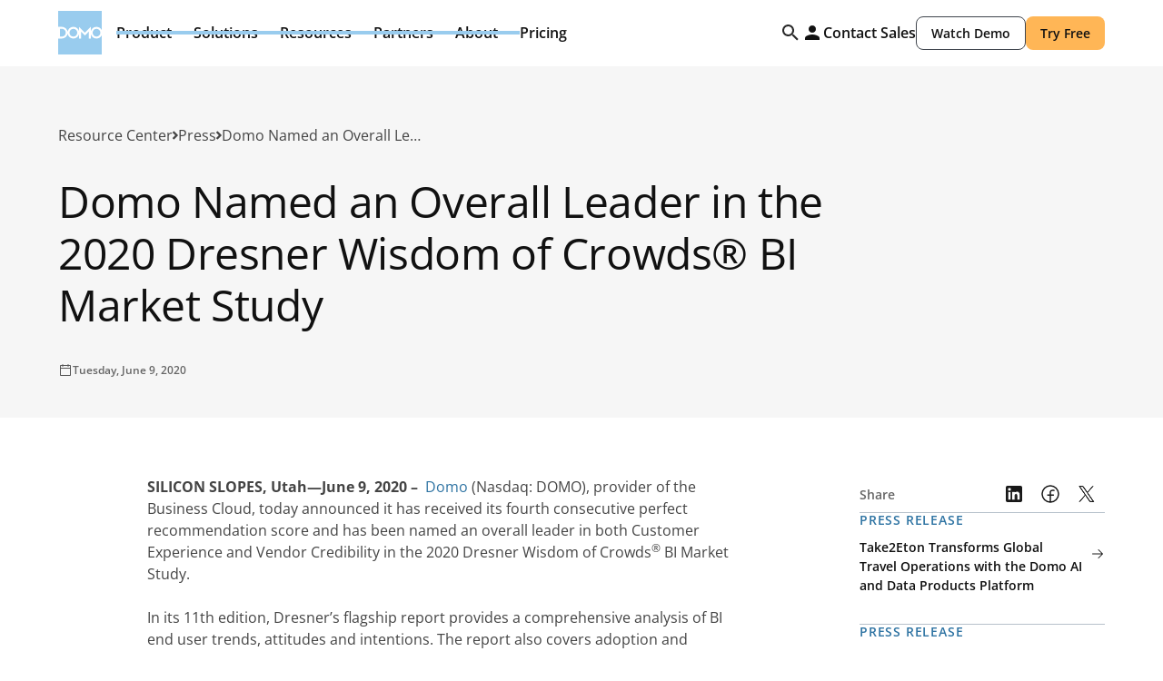

--- FILE ---
content_type: text/html
request_url: https://www.domo.com/news/press/domo-named-an-overall-leader-in-the-2020-dresner-wisdom-of-crowds-bi-market-study
body_size: 342890
content:
<!DOCTYPE html><!-- Last Published: Mon Jan 19 2026 15:20:24 GMT+0000 (Coordinated Universal Time) --><html data-wf-domain="domo-webflow.domo.com" data-wf-page="681c6f163b632f2e246b0898" data-wf-site="679b91372d2e093f2a4287aa" data-wf-intellimize-customer-id="117194210" lang="en" data-wf-collection="681c6f163b632f2e246b0887" data-wf-item-slug="domo-named-an-overall-leader-in-the-2020-dresner-wisdom-of-crowds-bi-market-study"><head><meta charset="utf-8"/><title>Domo Named an Overall Leader in the 2020 Dresner Wisdom of Crowds® BI Market Study | Domo</title><link rel="alternate" hrefLang="x-default" href="https://www.domo.com/news/press/domo-named-an-overall-leader-in-the-2020-dresner-wisdom-of-crowds-bi-market-study"/><link rel="alternate" hrefLang="en" href="https://www.domo.com/news/press/domo-named-an-overall-leader-in-the-2020-dresner-wisdom-of-crowds-bi-market-study"/><link rel="alternate" hrefLang="en-DE" href="https://www.domo.com/de/news/press/domo-named-an-overall-leader-in-the-2020-dresner-wisdom-of-crowds-bi-market-study"/><link rel="alternate" hrefLang="en-ES" href="https://www.domo.com/es/news/press/domo-named-an-overall-leader-in-the-2020-dresner-wisdom-of-crowds-bi-market-study"/><link rel="alternate" hrefLang="en-FR" href="https://www.domo.com/fr/news/press/domo-named-an-overall-leader-in-the-2020-dresner-wisdom-of-crowds-bi-market-study"/><link rel="alternate" hrefLang="en-IT" href="https://www.domo.com/it/news/press/domo-named-an-overall-leader-in-the-2020-dresner-wisdom-of-crowds-bi-market-study"/><meta content="Read recent Domo news and press releases - Domo Named an Overall Leader in the 2020 Dresner Wisdom of Crowds® BI Market Study" name="description"/><meta content="Domo Named an Overall Leader in the 2020 Dresner Wisdom of Crowds® BI Market Study | Domo" property="og:title"/><meta content="Read recent Domo news and press releases - Domo Named an Overall Leader in the 2020 Dresner Wisdom of Crowds® BI Market Study" property="og:description"/><meta content="" property="og:image"/><meta content="Domo Named an Overall Leader in the 2020 Dresner Wisdom of Crowds® BI Market Study | Domo" property="twitter:title"/><meta content="Read recent Domo news and press releases - Domo Named an Overall Leader in the 2020 Dresner Wisdom of Crowds® BI Market Study" property="twitter:description"/><meta content="" property="twitter:image"/><meta property="og:type" content="website"/><meta content="summary_large_image" name="twitter:card"/><meta content="width=device-width, initial-scale=1" name="viewport"/><link href="https://cdn.prod.website-files.com/679b91372d2e093f2a4287aa/css/domo-x-flow-ninja-staging.shared.d517e1ae3.min.css" rel="stylesheet" type="text/css" integrity="sha384-1RfhrjQP5Sh9JWbfZcOO4nW+Q6pE3PVbrEwcbTTrjcNdjSkUR8h5Q+wWggUdLRgP" crossorigin="anonymous"/><link href="https://cdn.prod.website-files.com/679b91372d2e093f2a4287aa/css/domo-x-flow-ninja-staging.681c6f163b632f2e246b0898-78c56b21f.min.css" rel="stylesheet" type="text/css" integrity="sha384-08F6KSKCzJYwQE1ICs1c27ruMf9mCXYXQjaXXD233nUg0llPzaC9BLjY4ovYnSbe" crossorigin="anonymous"/><script type="text/javascript">!function(o,c){var n=c.documentElement,t=" w-mod-";n.className+=t+"js",("ontouchstart"in o||o.DocumentTouch&&c instanceof DocumentTouch)&&(n.className+=t+"touch")}(window,document);</script><link href="https://cdn.prod.website-files.com/679b91372d2e093f2a4287aa/67acc30509d7fe8dedbb89cc_fav.png" rel="shortcut icon" type="image/x-icon"/><link href="https://cdn.prod.website-files.com/679b91372d2e093f2a4287aa/67acc30c77dea5760cc06c1f_webclip.png" rel="apple-touch-icon"/><link href="https://www.domo.com/news/press/domo-named-an-overall-leader-in-the-2020-dresner-wisdom-of-crowds-bi-market-study" rel="canonical"/><script type="application/ld+json">
{
  "@context": "https://schema.org",
  "@graph": [
    {
      "@type": "ImageObject",
      "@id": "https://www.domo.com#logo",
      "url": "https://cdn.prod.website-files.com/679b91372d2e093f2a4287aa/679cd9520edc5e8eea7c0f76_domo-svg.svg",
      "width": 800,
      "height": 800
    },
    {
      "@type": "Organization",
      "@id": "https://www.domo.com#organization",
      "name": "Domo, Inc.",
      "url": "https://www.domo.com",
      "logo": { "@id": "https://www.domo.com#logo" },
      "sameAs": [
        "https://www.facebook.com/domoHQ",
        "https://x.com/domotalk",
        "https://www.linkedin.com/company/domotalk/",
        "https://www.instagram.com/domo/",
        "https://www.g2.com/products/domo/reviews",
        "https://www.capterra.com/p/119119/Domo/",
        "https://www.gartner.com/reviews/market/analytics-business-intelligence-platforms/vendor/domo/product/domo-630453754"
      ]
    },
    {
      "@type": "WebSite",
      "@id": "https://www.domo.com#website",
      "url": "https://www.domo.com",
      "name": "Domo",
      "publisher": { "@id": "https://www.domo.com#organization" },
      "inLanguage": "en-US",
      "potentialAction": {
        "@type": "SearchAction",
        "target": "https://www.domo.com/search?search={search_term_string}",
        "query-input": "required name=search_term_string"
      }
    },

    /* WebPage */
    {
      "@type": "WebPage",
      "@id": "https://www.domo.com/news/press/domo-named-an-overall-leader-in-the-2020-dresner-wisdom-of-crowds-bi-market-study#webpage",
      "url": "https://www.domo.com/news/press/domo-named-an-overall-leader-in-the-2020-dresner-wisdom-of-crowds-bi-market-study",
      "name": "Domo Named an Overall Leader in the 2020 Dresner Wisdom of Crowds® BI Market Study",
      "description": "Read recent Domo news and press releases - Domo Named an Overall Leader in the 2020 Dresner Wisdom of Crowds® BI Market Study",
      "inLanguage": "en-US",
      "isPartOf": { "@id": "https://www.domo.com#website" },
      "publisher": { "@id": "https://www.domo.com#organization" },
      "primaryImageOfPage": { "@id": "https://www.domo.com/news/press/domo-named-an-overall-leader-in-the-2020-dresner-wisdom-of-crowds-bi-market-study#image" },
      "mainEntity": { "@id": "https://www.domo.com/news/press/domo-named-an-overall-leader-in-the-2020-dresner-wisdom-of-crowds-bi-market-study#article" },
      "breadcrumb": { "@id": "https://www.domo.com/news/press/domo-named-an-overall-leader-in-the-2020-dresner-wisdom-of-crowds-bi-market-study#breadcrumb" }
    },

    /* Image */
    {
      "@type": "ImageObject",
      "@id": "https://www.domo.com/news/press/domo-named-an-overall-leader-in-the-2020-dresner-wisdom-of-crowds-bi-market-study#image",
      "url": "https://cdn.prod.website-files.com/679b91372d2e093f2a4287aa/681c7d391e2d0609ae30f296_product-google-og-press-release.png",
      "width": 1200,
      "height": 630
    },

    /* Article */
    {
      "@type": "NewsArticle",
      "@id": "https://www.domo.com/news/press/domo-named-an-overall-leader-in-the-2020-dresner-wisdom-of-crowds-bi-market-study#article",
      "headline": "Domo Named an Overall Leader in the 2020 Dresner Wisdom of Crowds® BI Market Study",
      "description": "Read recent Domo news and press releases - Domo Named an Overall Leader in the 2020 Dresner Wisdom of Crowds® BI Market Study",
      "url": "https://www.domo.com/news/press/domo-named-an-overall-leader-in-the-2020-dresner-wisdom-of-crowds-bi-market-study",
      "image": { "@id": "https://www.domo.com/news/press/domo-named-an-overall-leader-in-the-2020-dresner-wisdom-of-crowds-bi-market-study#image" },
      "datePublished": "2025-10-22T17:41:56.964Z",
      "dateModified": "2025-10-22T17:15:19.921Z",
      "inLanguage": "en-US",
      "articleSection": "Press Releases",
      "author": { "@id": "https://www.domo.com#organization" },
      "publisher": { "@id": "https://www.domo.com#organization" },
      "isPartOf": { "@id": "https://www.domo.com#website" },
      "mainEntityOfPage": { "@id": "https://www.domo.com/news/press/domo-named-an-overall-leader-in-the-2020-dresner-wisdom-of-crowds-bi-market-study#webpage" }
    },

    /* Breadcrumbs */
    {
      "@type": "BreadcrumbList",
      "@id": "https://www.domo.com/news/press/domo-named-an-overall-leader-in-the-2020-dresner-wisdom-of-crowds-bi-market-study#breadcrumb",
      "itemListElement": [
        {
          "@type": "ListItem",
          "position": 1,
          "name": "News",
          "item": "https://www.domo.com/news"
        },
        {
          "@type": "ListItem",
          "position": 2,
          "name": "Press Releases",
          "item": "https://www.domo.com/news/press"
        },
        {
          "@type": "ListItem",
          "position": 3,
          "name": "Domo Named an Overall Leader in the 2020 Dresner Wisdom of Crowds® BI Market Study",
          "item": "https://www.domo.com/news/press/domo-named-an-overall-leader-in-the-2020-dresner-wisdom-of-crowds-bi-market-study"
        }
      ]
    }

  ]
}
</script>
<style>.anti-flicker, .anti-flicker * {visibility: hidden !important; opacity: 0 !important;}</style><style>[data-wf-hidden-variation], [data-wf-hidden-variation] * {
        display: none !important;
      }</style><script type="text/javascript">if (localStorage.getItem('intellimize_data_tracking_type') !== 'optOut') { localStorage.removeItem('intellimize_opt_out_117194210'); } if (localStorage.getItem('intellimize_data_tracking_type') !== 'optOut') { localStorage.setItem('intellimize_data_tracking_type', 'optOut'); }</script><script type="text/javascript">(function(e){var s={r:[]};e.wf={r:s.r,ready:t=>{s.r.push(t)}}})(window)</script><script type="text/javascript">(function(e,t,p){var n=document.documentElement,s={p:[],r:[]},u={p:s.p,r:s.r,push:function(e){s.p.push(e)},ready:function(e){s.r.push(e)}};e.intellimize=u,n.className+=" "+p,setTimeout(function(){n.className=n.className.replace(RegExp(" ?"+p),"")},t)})(window, 4000, 'anti-flicker')</script><link href="https://cdn.intellimize.co/snippet/117194210.js" rel="preload" as="script"/><script type="text/javascript">var wfClientScript=document.createElement("script");wfClientScript.src="https://cdn.intellimize.co/snippet/117194210.js",wfClientScript.async=!0,wfClientScript.onerror=function(){document.documentElement.className=document.documentElement.className.replace(RegExp(" ?anti-flicker"),"")},document.head.appendChild(wfClientScript);</script><link href="https://api.intellimize.co" rel="preconnect" crossorigin="true"/><link href="https://log.intellimize.co" rel="preconnect" crossorigin="true"/><link href="https://117194210.intellimizeio.com" rel="preconnect"/><script type="text/javascript">!function(f,b,e,v,n,t,s){if(f.fbq)return;n=f.fbq=function(){n.callMethod?n.callMethod.apply(n,arguments):n.queue.push(arguments)};if(!f._fbq)f._fbq=n;n.push=n;n.loaded=!0;n.version='2.0';n.agent='plwebflow';n.queue=[];t=b.createElement(e);t.async=!0;t.src=v;s=b.getElementsByTagName(e)[0];s.parentNode.insertBefore(t,s)}(window,document,'script','https://connect.facebook.net/en_US/fbevents.js');fbq('init', '1133051488686698');fbq('track', 'PageView');</script><!-- Robots for staging -->
<script>window.location.hostname==="domo-webflow.domo.com"&&((m=>{m.name="robots";m.content="noindex, nofollow";document.head.appendChild(m)})(document.createElement("meta")))</script>

<!-- Google Tag Manager -->
<script>(function(w,d,s,l,i){w[l]=w[l]||[];w[l].push({'gtm.start':new Date().getTime(),event:'gtm.js'});var f=d.getElementsByTagName(s)[0],j=d.createElement(s),dl=l!='dataLayer'?'&l='+l:'';j.async=true;j.src='https://www.googletagmanager.com/gtm.js?id='+i+dl;f.parentNode.insertBefore(j,f)})(window,document,'script','dataLayer','GTM-K454SGV')</script>

<!-- Clarity -->
<script>(function(c,l,a,r,i,t,y){c[a]=c[a]||function(){(c[a].q=c[a].q||[]).push(arguments)};t=l.createElement(r);t.async=1;t.src="https://www.clarity.ms/tag/"+i;y=l.getElementsByTagName(r)[0];y.parentNode.insertBefore(t,y)})(window,document,"clarity","script","hc57msfviz")</script>

<!-- Google tag (GA4) -->
<script async src="https://www.googletagmanager.com/gtag/js?id=G-3RM9SF8PCZ"></script>
<script>window.dataLayer=window.dataLayer||[];function gtag(){dataLayer.push(arguments)}gtag('js',new Date());gtag('config','G-3RM9SF8PCZ')</script>

<!-- GDPR Cookie Logic + DomoEnv emit -->
<script defer>
(function(){
const D=window.Domo=window.Domo||{};
D.isGDPR=!0;
D.lang=document.documentElement.lang||'en';

/* Cookie Utils */
const getCookie=n=>{const p=('; '+document.cookie).split('; '+n+'=');return p.length===2?p.pop().split(';').shift():''};
const setCookie=(n,v,d,o={})=>{let c=`${n}=${v||''};path=/;domain=${o.domain||'.domo.com'};SameSite=${o.sameSite||'Lax'};Secure`;if(d){const dt=new Date();dt.setTime(dt.getTime()+d*86400000);c+=`;expires=${dt.toUTCString()}`}document.cookie=c};

/* Domo ID */
const genDomoID=()=>(Math.floor(Date.now()/1000)*Math.floor(Math.random()*1e8)).toString().slice(0,10);
const getOrCreateDomoID=()=>{let d=getCookie('did');if(!d||d==='undefined'||d.length<10||+d===0){d=genDomoID();setCookie('did',d,3650)}return d};

/* GDPR Helpers */
const getGdprLevel=()=>{const r=getCookie('notice_gdpr_prefs');return r?r.split(':')[0]:''};
const hasMarketingConsent=()=>{const l=getGdprLevel();return l==='0,1,2'||l==='0,1'};
const getTier=()=>{try{return(D&&(D.tier||D.userTier))||getCookie('user_tier')||'guest'}catch{return'guest'}};
const gtagSafe=(e,p)=>{typeof gtag==='function'?gtag('event',e,p):(window.dataLayer=window.dataLayer||[],window.dataLayer.push({event:e,...p}))};
const updateDomoGlobal=p=>{for(const k in p)if(p[k]!==undefined)D[k]=p[k];try{window.dispatchEvent(new CustomEvent('domo:update',{detail:{...p}}))}catch(e){}};

/* GeoIP */
const ensureGeoCountry=async()=>{let c=getCookie('geoip_country_code');if(c)return c;try{const ir=await fetch('https://api.ipify.org?format=json'),ij=await ir.json(),gr=await fetch('https://max-mind-get-production.up.railway.app/getIp?ip='+encodeURIComponent(ij.ip)),gj=await gr.json();if(gj&&gj.iso_code){c=gj.iso_code;setCookie('geoip_country_code',c,30);return c}}catch(e){}return''};

/* DomoEnv Event */
const sendDomoEnvEvent=async()=>{const did=getOrCreateDomoID(),lang=D.lang,tier=getTier();updateDomoGlobal({domoId:did,lang,tier,domoIdTimestamp:new Date().toISOString()});if(hasMarketingConsent()){let geo=getCookie('geoip_country_code');if(!geo){const gp=ensureGeoCountry();gtagSafe('DomoEnv',{domoId:did,lang,tier,timestamp:new Date().toISOString()});geo=await gp;if(geo){updateDomoGlobal({geoIp:geo,domoEnvUpdatedAt:new Date().toISOString()});gtagSafe('DomoEnvUpdate',{domoId:did,geoIp:geo,lang,tier,timestamp:new Date().toISOString()})}}else{updateDomoGlobal({geoIp:geo,domoEnvAt:new Date().toISOString()});gtagSafe('DomoEnv',{domoId:did,geoIp:geo,lang,tier,timestamp:new Date().toISOString()})}}};

/* FB Pixel Consent Helper */
const grantFBConsent=()=>{try{localStorage.setItem('fb_consent_granted','1')}catch(e){}if(typeof fbq==='function'){fbq('consent','grant')}};

/* Tracking Loaders */
const loadFullTracking=()=>{const sc=s=>((e=>{e.text=s;document.head.appendChild(e)})(document.createElement('script')));sc("(function(d,b,a,s,e){var t=b.createElement(a),fs=b.getElementsByTagName(a)[0];t.async=1;t.id=e;t.src=s;fs.parentNode.insertBefore(t,fs)})(window,document,'script','https://tag.demandbase.com/bb70cd850c02d83d.min.js','demandbase_js_lib')");sc("var _elqQ=_elqQ||[];_elqQ.push(['elqSetSiteId','2427']);_elqQ.push(['elqUseFirstPartyCookie','secure.info.domo.com']);_elqQ.push(['elqTrackPageView']);_elqQ.push(['elqGetCustomerGUID']);(function(){function async_load(){var s=document.createElement('script');s.type='text/javascript';s.async=1;s.src='//img.en25.com/i/elqCfg.min.js';var x=document.getElementsByTagName('script')[0];x.parentNode.insertBefore(s,x)}if(window.addEventListener)window.addEventListener('DOMContentLoaded',async_load,!1);else if(window.attachEvent)window.attachEvent('onload',async_load)})()");sc("window._linkedin_data_partner_ids=window._linkedin_data_partner_ids||[];window._linkedin_data_partner_ids.push('2925','385307');(function(){var s=document.getElementsByTagName('script')[0],b=document.createElement('script');b.type='text/javascript';b.async=!0;b.src='https://snap.licdn.com/li.lms-analytics/insight.min.js';s.parentNode.insertBefore(b,s)})()");sc("!function(e,t,n,s,u,a){e.twq||(s=e.twq=function(){s.exe?s.exe.apply(s,arguments):s.queue.push(arguments)},s.version='1.1',s.queue=[],u=t.createElement(n),u.async=!0,u.src='//static.ads-twitter.com/uwt.js',a=t.getElementsByTagName(n)[0],a.parentNode.insertBefore(u,a))}(window,document,'script');twq('init','nvqb5');twq('track','PageView')");grantFBConsent()};

const loadMarketingTracking=()=>{const sc=s=>((e=>{e.text=s;document.head.appendChild(e)})(document.createElement('script')));sc("(function(d,b,a,s,e){var t=b.createElement(a),fs=b.getElementsByTagName(a)[0];t.async=1;t.id=e;t.src=s;fs.parentNode.insertBefore(t,fs)})(window,document,'script','https://tag.demandbase.com/bb70cd850c02d83d.min.js','demandbase_js_lib')");sc("var _elqQ=_elqQ||[];_elqQ.push(['elqSetSiteId','2427']);_elqQ.push(['elqUseFirstPartyCookie','secure.info.domo.com']);_elqQ.push(['elqTrackPageView']);_elqQ.push(['elqGetCustomerGUID']);(function(){function async_load(){var s=document.createElement('script');s.type='text/javascript';s.async=1;s.src='//img.en25.com/i/elqCfg.min.js';var x=document.getElementsByTagName('script')[0];x.parentNode.insertBefore(s,x)}if(window.addEventListener)window.addEventListener('DOMContentLoaded',async_load,!1);else if(window.attachEvent)window.attachEvent('onload',async_load)})()");sc("window._linkedin_data_partner_ids=window._linkedin_data_partner_ids||[];window._linkedin_data_partner_ids.push('2925','385307');(function(){var s=document.getElementsByTagName('script')[0],b=document.createElement('script');b.type='text/javascript';b.async=!0;b.src='https://snap.licdn.com/li.lms-analytics/insight.min.js';s.parentNode.insertBefore(b,s)})()");sc("!function(e,t,n,s,u,a){e.twq||(s=e.twq=function(){s.exe?s.exe.apply(s,arguments):s.queue.push(arguments)},s.version='1.1',s.queue=[],u=t.createElement(n),u.async=!0,u.src='//static.ads-twitter.com/uwt.js',a=t.getElementsByTagName(n)[0],a.parentNode.insertBefore(u,a))}(window,document,'script');twq('init','nvqb5');twq('track','PageView')");grantFBConsent()};

/* GDPR Banner Logic */
D.gdpr={
  setTrackingLevel(l){const d=new Date();d.setTime(d.getTime()+7776000000);document.cookie='notice_gdpr_prefs='+l+':;domain=.domo.com;expires='+d.toGMTString()+';path=/;SameSite=Lax;Secure'},
  showBanner(){const b=document.getElementById('cookie-banner');if(b){b.style.display='flex';setTimeout(()=>{b.style.transform='translateY(0%)'},10)}},
  hideBanner(){const b=document.getElementById('cookie-banner');if(b){b.style.transform='translateY(100%)';setTimeout(()=>{b.style.display='none'},400)}},
  acceptAll(e){if(e)e.preventDefault();D.gdpr.hideBanner();D.gdpr.setTrackingLevel('0,1,2');loadFullTracking()},
  acceptMarketing(e){if(e)e.preventDefault();D.gdpr.hideBanner();D.gdpr.setTrackingLevel('0,1');loadMarketingTracking()},
  reject(e){if(e)e.preventDefault();D.gdpr.hideBanner();D.gdpr.setTrackingLevel('0')}
};

/* Init on DOMContentLoaded */
const initGDPR=()=>{
  const hn=window.location.hostname;
  if(!hn.endsWith('domo.com')&&hn!=='domo.com')return;

  const c=getCookie('notice_gdpr_prefs');
  if(c){
    const l=c.split(':')[0];
    if(l==='0,1,2')loadFullTracking();
    else if(l==='0,1')loadMarketingTracking();
  }else{
    const acceptBtn=document.getElementById('cookie-button');
    const closeBtn=document.getElementById('cookie-close-button');

    D.gdpr.showBanner();
    if(acceptBtn)acceptBtn.addEventListener('click',D.gdpr.acceptAll);
    if(closeBtn)closeBtn.addEventListener('click',D.gdpr.acceptMarketing);
  }
};

window.addEventListener('DOMContentLoaded',initGDPR,{once:!0});

/* DomoEnv emit */
sendDomoEnvEvent();
})()
</script><meta property="og:image" content="https://cdn.prod.website-files.com/679b91372d2e093f2a4287aa/681c7d391e2d0609ae30f296_product-google-og-press-release.png">
<meta name="robots" content="">

<meta name="fetch-title" content="Domo Named an Overall Leader in the 2020 Dresner Wisdom of Crowds® BI Market Study">
<meta name="fetch-image" content="">
</head><body><div class="rb-nav"><div class="css-hide w-embed"><style>
  @media only screen and (min-width: 992px){
    .nav-dropdown-toggle:not(.w--open):hover .nav-dd-arrow,
    .nav-dropdown-toggle:not(.w--open):hover .nav-dd-toggle-line {
      opacity:1
    }

    .nav-dropdown-toggle.w--open .nav-dd-arrow,
    .nav-dropdown-toggle.w--open .nav-dd-toggle-line {
      opacity:1
    }
    .nav-dropdown-toggle.w--open .nav-dd-arrow {
      transform: rotate(180deg);
    }

    .navigation.scrolled {
      height: 3.75rem;
      position: fixed;
      left: 0%;
      top: 0%;
      right: 0%;
      bottom: auto;
    }

    .navigation.scrolled .nav-dropdown,
    .navigation.scrolled .nav-dropdown-toggle {
      display: none;
    }
    .navigation.scrolled .nav-cta-wrap {
      flex-direction: row;
    }
    .navigation.scrolled .nav-brand {
      width: 3.75rem;
      height: 3.75rem;
    }
  }

  .nav-search-input::placeholder {
    color: var(--color--text);
  }
  .nav-search-input:focus {
    outline: none !important;
  }

  @media only screen and (max-width: 390px){
    .navigation .button-secondary-small,
    .navigation .button-small {
      padding-left: 0.75rem !important;
      padding-right: 0.75rem !important;
    }
  }

  @media only screen and (max-width: 992px){
    .nav-dropdown-toggle.w--open .nav-dd-arrow {
      transform: rotate(180deg);
    }
  }

  [tab-menu-inner] .secondary-link {
    margin-top: auto;
  }

  @media only screen and (min-width:992px) and (max-width:1280px){
    #about-us-list.w--open {
      left: -7rem;
    }

  }


.nav-menu-tab-menu .nav-menu-tab-link.w--current:not([role="tab"]) {
  background: var(--neutral--white) !important;
}

@media only screen and (min-width: 992px) {
  .nav-menu-tab-menu .nav-menu-tab-link.w--current:not([role="tab"]):hover {
    background: var(--shade--shade-black-5) !important;
  }
}


</style>

<!--
.nav-dropdown-list.w--open {
    left: -7rem;
}
#about-us-list
--></div><div class="rb-nav-wrapper"><div class="rb-nav-content"><a data-wf-native-id-path="0762c125-de79-a296-4ed4-11235ca82b49:f509473c-1e61-54aa-90ce-74e874b2d5bf" data-wf-ao-click-engagement-tracking="true" data-wf-element-id="f509473c-1e61-54aa-90ce-74e874b2d5bf" data-wf-component-context="%5B%7B%22componentId%22%3A%228d810e16-7182-7a61-f326-6f38b4f22538%22%2C%22instanceId%22%3A%220762c125-de79-a296-4ed4-11235ca82b49%22%7D%5D" href="/" class="rb-nav-brand w-inline-block"><div class="nav-logo w-embed"><svg width="100%" height="100%" viewBox="0 0 40 40" fill="none" xmlns="http://www.w3.org/2000/svg">
<path fill-rule="evenodd" clip-rule="evenodd" d="M0 14.6457H3.38372C4.11408 14.6457 4.8036 14.7872 5.45143 15.0699C6.09963 15.3529 6.66783 15.7388 7.15655 16.2274C7.64519 16.7162 8.03067 17.2844 8.31407 17.9322C8.48727 18.3295 8.60703 18.7421 8.67411 19.1704C8.83771 18.0497 9.34223 17.0658 10.1886 16.2196C11.2172 15.1701 12.4771 14.6457 13.9689 14.6457C15.4503 14.6457 16.7103 15.1701 17.7495 16.2196C18.5156 16.9784 19.0032 17.8478 19.2154 18.8272V14.6457L24.5695 19.9998L29.9395 14.6457V18.8214C30.1503 17.8444 30.6331 16.9766 31.39 16.2196C32.4189 15.1701 33.6792 14.6457 35.171 14.6457C36.6523 14.6457 37.9118 15.1701 38.9512 16.2196C39.3934 16.6573 39.742 17.1332 40 17.6446V0H0V14.6457ZM35.171 25.3544C33.6895 25.3544 32.4292 24.83 31.39 23.7804C30.633 23.0309 30.1502 22.1652 29.9395 21.1848V25.3542H28.1337V18.9506L24.5695 22.5304L20.9901 18.9506V25.3544H19.2154V21.1853C19.0031 22.1711 18.5156 23.0367 17.7495 23.7804C16.7103 24.8299 15.4504 25.3544 13.9689 25.3544C12.4879 25.3544 11.2275 24.83 10.1887 23.7804C9.34147 22.942 8.83699 21.9588 8.67367 20.8322C8.60631 21.2594 8.48683 21.6714 8.31407 22.0677C8.03067 22.7158 7.64775 23.2844 7.16431 23.7728C6.68083 24.2614 6.11255 24.6471 5.45919 24.9298C4.80588 25.2133 4.1142 25.3544 3.38376 25.3544H0V40H40V22.3701C39.742 22.8805 39.3934 23.3511 38.9512 23.7804C37.9119 24.83 36.6523 25.3544 35.171 25.3544ZM6.67051 21.3733C6.48555 21.8055 6.23091 22.1858 5.90659 22.5153C5.58263 22.8444 5.20455 23.1015 4.77263 23.2865C4.34076 23.4719 3.87752 23.5644 3.38372 23.5644H1.59388V16.4355H3.38372C3.8672 16.4355 4.32528 16.528 4.75716 16.7134C5.18911 16.8984 5.56971 17.1555 5.89923 17.4847C6.22831 17.8141 6.48551 18.1945 6.67051 18.6267C6.85591 19.0586 6.94839 19.5166 6.94839 19.9998C6.94839 20.4836 6.85591 20.941 6.67051 21.3733ZM37.6857 22.5304C38.3851 21.8206 38.7352 20.9775 38.7352 19.9998C38.7352 19.0229 38.3851 18.1846 37.6857 17.4847C36.9863 16.7853 36.1482 16.4356 35.171 16.4356C34.1937 16.4356 33.3498 16.7853 32.6401 17.4847C31.9509 18.1845 31.6068 19.0229 31.6068 19.9998C31.6068 20.9775 31.9509 21.8206 32.6401 22.5304C33.3498 23.22 34.1937 23.5646 35.171 23.5646C36.1483 23.5645 36.9863 23.22 37.6857 22.5304ZM17.5335 19.9998C17.5335 20.9775 17.1838 21.8206 16.4844 22.5304C15.7846 23.22 14.9463 23.5645 13.9689 23.5646C12.9916 23.5646 12.1481 23.22 11.4383 22.5304C10.7491 21.8206 10.4046 20.9775 10.4046 19.9998C10.4046 19.0229 10.7491 18.1845 11.4383 17.4847C12.1481 16.7853 12.9916 16.4356 13.9689 16.4356C14.9463 16.4356 15.7846 16.7853 16.4844 17.4847C17.1838 18.1846 17.5335 19.0229 17.5335 19.9998Z" fill="#99CCEE"/>
</svg></div></a><div id="mobileNav" class="rb-nav-menu"><div class="rb-nav-dropdown"><div data-panel="product" class="rb-nav-toggle"><div>Product</div><div class="rb-toggle-icon hide-on-tablet w-embed"><svg width="24" height="24" viewBox="0 0 24 24" fill="none" xmlns="http://www.w3.org/2000/svg">
<path fill-rule="evenodd" clip-rule="evenodd" d="M12 9C12.2126 9 12.4152 9.09024 12.5575 9.24828L15.9325 12.9983C16.2096 13.3062 16.1846 13.7804 15.8767 14.0575C15.5688 14.3346 15.0946 14.3096 14.8175 14.0017L12 10.8711L9.18248 14.0017C8.90538 14.3096 8.43117 14.3346 8.12328 14.0575C7.8154 13.7804 7.79044 13.3062 8.06754 12.9983L11.4425 9.24828C11.5848 9.09024 11.7874 9 12 9Z" fill="currentColor" fill-opacity="0.9"/>
</svg></div><div class="rb-toggle-icon show-tablet w-embed"><svg width="25" height="24" viewBox="0 0 25 24" fill="none" xmlns="http://www.w3.org/2000/svg">
<path fill-rule="evenodd" clip-rule="evenodd" d="M13.3027 4.71967C13.5956 4.42678 14.0704 4.42678 14.3633 4.71967L21.1133 11.4697C21.4062 11.7626 21.4062 12.2374 21.1133 12.5303L14.3633 19.2803C14.0704 19.5732 13.5956 19.5732 13.3027 19.2803C13.0098 18.9874 13.0098 18.5126 13.3027 18.2197L18.7723 12.75H4.08301C3.66879 12.75 3.33301 12.4142 3.33301 12C3.33301 11.5858 3.66879 11.25 4.08301 11.25H18.7723L13.3027 5.78033C13.0098 5.48744 13.0098 5.01256 13.3027 4.71967Z" fill="currentColor" fill-opacity="0.9"/>
</svg></div><div class="rb-toggle-active-dd-line"></div></div><div data-panel-name="product" class="rb-nav-dropdown-list"><div class="rb-nav-dropdown-content"><div class="rb-nav-dropdown-back"><div class="rb-toggle-icon w-embed"><svg width="25" height="25" viewBox="0 0 25 25" fill="none" xmlns="http://www.w3.org/2000/svg">
<path fill-rule="evenodd" clip-rule="evenodd" d="M14.3905 8.62328C14.6676 8.93117 14.6426 9.40538 14.3347 9.68248L11.2041 12.5L14.3347 15.3175C14.6426 15.5946 14.6676 16.0688 14.3905 16.3767C14.1134 16.6846 13.6392 16.7096 13.3313 16.4325L9.58128 13.0575C9.42325 12.9152 9.33301 12.7126 9.33301 12.5C9.33301 12.2874 9.42325 12.0848 9.58128 11.9425L13.3313 8.56754C13.6392 8.29044 14.1134 8.3154 14.3905 8.62328Z" fill="white" fill-opacity="0.9"/>
</svg></div><div>Back</div></div><div class="rb-dd-content-block border-line-right"><div class="rb-content-block-header"><div class="rb-content-block-header-icon w-embed"><svg width="16" height="16" viewBox="0 0 16 16" fill="none" xmlns="http://www.w3.org/2000/svg">
<path fill-rule="evenodd" clip-rule="evenodd" d="M1.33331 6.2149H2.46122C2.70467 6.2149 2.93451 6.26207 3.15046 6.3563C3.36652 6.45065 3.55592 6.57926 3.71883 6.74214C3.88171 6.90506 4.0102 7.09447 4.10467 7.31039C4.1624 7.44283 4.20232 7.58038 4.22468 7.72313C4.27922 7.34957 4.44739 7.02159 4.72952 6.73955C5.07239 6.3897 5.49235 6.2149 5.9896 6.2149C6.48343 6.2149 6.90341 6.3897 7.24983 6.73955C7.50517 6.99247 7.66771 7.28226 7.73844 7.60873V6.2149L9.52314 7.99962L11.3132 6.2149V7.60679C11.3834 7.28115 11.5443 6.99187 11.7967 6.73955C12.1396 6.3897 12.5597 6.2149 13.057 6.2149C13.5508 6.2149 13.9706 6.3897 14.317 6.73954C14.4645 6.88545 14.5806 7.04406 14.6666 7.21455V1.33301H1.33331V6.2149ZM13.057 9.78446C12.5631 9.78446 12.143 9.60966 11.7966 9.25979C11.5443 9.00997 11.3834 8.72141 11.3131 8.39462V9.78442H10.7112V7.64989L9.52315 8.84314L8.33003 7.64989V9.78446H7.73844V8.39477C7.66769 8.72338 7.50517 9.0119 7.24983 9.25979C6.90341 9.60965 6.48344 9.78446 5.98962 9.78446C5.49595 9.78446 5.07583 9.60966 4.72954 9.25979C4.44714 8.98034 4.27898 8.65261 4.22454 8.27709C4.20208 8.41949 4.16226 8.55681 4.10467 8.6889C4.0102 8.90494 3.88256 9.09449 3.72142 9.25726C3.56026 9.42014 3.37083 9.54871 3.15304 9.64295C2.93527 9.73743 2.70471 9.78446 2.46123 9.78446H1.33331V14.6663H14.6666V8.7897C14.5806 8.95983 14.4644 9.11671 14.317 9.25981C13.9706 9.60966 13.5508 9.78446 13.057 9.78446ZM3.55682 8.45743C3.49516 8.60151 3.41028 8.72827 3.30218 8.8381C3.19419 8.94779 3.06816 9.03351 2.92419 9.09518C2.78023 9.15698 2.62582 9.18781 2.46122 9.18781H1.86461V6.8115H2.46122C2.62238 6.8115 2.77507 6.84234 2.91903 6.90413C3.06302 6.96581 3.18988 7.05151 3.29972 7.16123C3.40942 7.27105 3.49515 7.39783 3.55682 7.54191C3.61862 7.68587 3.64944 7.83855 3.64944 7.99961C3.64944 8.16089 3.61862 8.31334 3.55682 8.45743ZM13.8952 8.84314C14.1284 8.60655 14.245 8.32551 14.245 7.99962C14.245 7.67397 14.1284 7.39453 13.8952 7.16125C13.6621 6.9281 13.3827 6.81153 13.057 6.81153C12.7312 6.81153 12.4499 6.9281 12.2133 7.16125C11.9836 7.39451 11.8689 7.67397 11.8689 7.99962C11.8689 8.3255 11.9836 8.60655 12.2133 8.84314C12.4499 9.07299 12.7312 9.18786 13.057 9.18786C13.3827 9.18785 13.6621 9.07299 13.8952 8.84314ZM7.17783 7.99962C7.17783 8.32551 7.06124 8.60655 6.82812 8.84314C6.59485 9.07299 6.3154 9.18785 5.9896 9.18786C5.66384 9.18786 5.38267 9.07299 5.14608 8.84314C4.91636 8.60655 4.80152 8.3255 4.80152 7.99962C4.80152 7.67397 4.91636 7.39451 5.14608 7.16125C5.38267 6.9281 5.66384 6.81153 5.9896 6.81153C6.3154 6.81153 6.59484 6.9281 6.82812 7.16125C7.06125 7.39453 7.17783 7.67397 7.17783 7.99962Z" fill="currentColor" fill-opacity="0.7"/>
</svg></div><div id="Platform-label">Platform</div></div><div class="rb-content-block-list"><a id="Product-Overview" data-wf-native-id-path="0762c125-de79-a296-4ed4-11235ca82b49:f509473c-1e61-54aa-90ce-74e874b2d5d5" data-wf-ao-click-engagement-tracking="true" data-wf-element-id="f509473c-1e61-54aa-90ce-74e874b2d5d5" data-wf-component-context="%5B%7B%22componentId%22%3A%228d810e16-7182-7a61-f326-6f38b4f22538%22%2C%22instanceId%22%3A%220762c125-de79-a296-4ed4-11235ca82b49%22%7D%5D" href="/platform" class="rb-nav-content-link">Product Overview</a><a id="Security" data-wf-native-id-path="0762c125-de79-a296-4ed4-11235ca82b49:f509473c-1e61-54aa-90ce-74e874b2d5d7" data-wf-ao-click-engagement-tracking="true" data-wf-element-id="f509473c-1e61-54aa-90ce-74e874b2d5d7" data-wf-component-context="%5B%7B%22componentId%22%3A%228d810e16-7182-7a61-f326-6f38b4f22538%22%2C%22instanceId%22%3A%220762c125-de79-a296-4ed4-11235ca82b49%22%7D%5D" href="/platform/security" class="rb-nav-content-link">Security</a><a id="All-Features" data-wf-native-id-path="0762c125-de79-a296-4ed4-11235ca82b49:f509473c-1e61-54aa-90ce-74e874b2d5d9" data-wf-ao-click-engagement-tracking="true" data-wf-element-id="f509473c-1e61-54aa-90ce-74e874b2d5d9" data-wf-component-context="%5B%7B%22componentId%22%3A%228d810e16-7182-7a61-f326-6f38b4f22538%22%2C%22instanceId%22%3A%220762c125-de79-a296-4ed4-11235ca82b49%22%7D%5D" href="/features" class="rb-nav-content-link">All Features</a><a id="New-Features" data-wf-native-id-path="0762c125-de79-a296-4ed4-11235ca82b49:f774962a-813c-ed3d-9f40-9b660a1bfebd" data-wf-ao-click-engagement-tracking="true" data-wf-element-id="f774962a-813c-ed3d-9f40-9b660a1bfebd" data-wf-component-context="%5B%7B%22componentId%22%3A%228d810e16-7182-7a61-f326-6f38b4f22538%22%2C%22instanceId%22%3A%220762c125-de79-a296-4ed4-11235ca82b49%22%7D%5D" href="/product/new-features" class="rb-nav-content-link">New Features</a><a id="Why-Domo" data-wf-native-id-path="0762c125-de79-a296-4ed4-11235ca82b49:f509473c-1e61-54aa-90ce-74e874b2d5db" data-wf-ao-click-engagement-tracking="true" data-wf-element-id="f509473c-1e61-54aa-90ce-74e874b2d5db" data-wf-component-context="%5B%7B%22componentId%22%3A%228d810e16-7182-7a61-f326-6f38b4f22538%22%2C%22instanceId%22%3A%220762c125-de79-a296-4ed4-11235ca82b49%22%7D%5D" href="/why-domo" class="rb-nav-content-link">Why Domo</a></div></div><div class="rb-dd-content-block"><div class="rb-content-block-header"><div class="rb-content-block-header-icon w-embed"><svg width="16" height="16" viewBox="0 0 16 16" fill="none" xmlns="http://www.w3.org/2000/svg">
<path fill-rule="evenodd" clip-rule="evenodd" d="M4.35034 3.31763C3.4228 3.82356 3 4.44032 3 5C3 5.55968 3.4228 6.17644 4.35034 6.68237C5.25897 7.17799 6.54839 7.5 8 7.5C9.45161 7.5 10.741 7.17799 11.6497 6.68237C12.5772 6.17644 13 5.55968 13 5C13 4.44032 12.5772 3.82356 11.6497 3.31763C10.741 2.82201 9.45161 2.5 8 2.5C6.54839 2.5 5.25897 2.82201 4.35034 3.31763ZM13 6.96027C12.7422 7.18586 12.4468 7.38666 12.1285 7.56027C11.0465 8.15044 9.58596 8.5 8 8.5C6.41404 8.5 4.95346 8.15044 3.87149 7.56027C3.55321 7.38666 3.25776 7.18586 3 6.96027V8C3 8.55934 3.42277 9.17612 4.35039 9.68216C5.25905 10.1779 6.54846 10.5 8 10.5C9.45154 10.5 10.741 10.1779 11.6496 9.68216C12.5772 9.17612 13 8.55934 13 8V6.96027ZM13 9.95999C12.7422 10.1856 12.4468 10.3864 12.1285 10.56C11.0465 11.1503 9.58596 11.5 8 11.5C6.41404 11.5 4.95345 11.1503 3.87149 10.56C3.55322 10.3864 3.25777 10.1856 3 9.95999V11C3 11.5593 3.42277 12.1761 4.35039 12.6822C5.25905 13.1779 6.54846 13.5 8 13.5C9.45154 13.5 10.741 13.1779 11.6496 12.6822C12.5772 12.1761 13 11.5593 13 11V9.95999ZM2 5C2 3.90283 2.80842 3.01959 3.87149 2.43973C4.95346 1.84956 6.41404 1.5 8 1.5C9.58596 1.5 11.0465 1.84956 12.1285 2.43973C13.1916 3.01959 14 3.90283 14 5V11C14 12.0969 13.1915 12.9801 12.1285 13.56C11.0465 14.1503 9.58596 14.5 8 14.5C6.41404 14.5 4.95345 14.1503 3.87149 13.56C2.80848 12.9801 2 12.0969 2 11V5Z" fill="currentColor" fill-opacity="0.7"/>
</svg></div><div id="integrate-label">integrate</div></div><div class="rb-content-block-list"><a id="Data-Integration" data-wf-native-id-path="0762c125-de79-a296-4ed4-11235ca82b49:f509473c-1e61-54aa-90ce-74e874b2d5e3" data-wf-ao-click-engagement-tracking="true" data-wf-element-id="f509473c-1e61-54aa-90ce-74e874b2d5e3" data-wf-component-context="%5B%7B%22componentId%22%3A%228d810e16-7182-7a61-f326-6f38b4f22538%22%2C%22instanceId%22%3A%220762c125-de79-a296-4ed4-11235ca82b49%22%7D%5D" href="/data-integration" class="rb-nav-content-link">Data Integration</a><a id="Connectors" data-wf-native-id-path="0762c125-de79-a296-4ed4-11235ca82b49:f509473c-1e61-54aa-90ce-74e874b2d5e5" data-wf-ao-click-engagement-tracking="true" data-wf-element-id="f509473c-1e61-54aa-90ce-74e874b2d5e5" data-wf-component-context="%5B%7B%22componentId%22%3A%228d810e16-7182-7a61-f326-6f38b4f22538%22%2C%22instanceId%22%3A%220762c125-de79-a296-4ed4-11235ca82b49%22%7D%5D" href="/data-integration/connectors" class="rb-nav-content-link">Connectors</a><a id="Drag-and-drop-ETL" data-wf-native-id-path="0762c125-de79-a296-4ed4-11235ca82b49:f509473c-1e61-54aa-90ce-74e874b2d5e7" data-wf-ao-click-engagement-tracking="true" data-wf-element-id="f509473c-1e61-54aa-90ce-74e874b2d5e7" data-wf-component-context="%5B%7B%22componentId%22%3A%228d810e16-7182-7a61-f326-6f38b4f22538%22%2C%22instanceId%22%3A%220762c125-de79-a296-4ed4-11235ca82b49%22%7D%5D" href="/data-integration/etl" class="rb-nav-content-link">Drag-and-drop ETL</a><a id="Cloud-Integrations" data-wf-native-id-path="0762c125-de79-a296-4ed4-11235ca82b49:f509473c-1e61-54aa-90ce-74e874b2d5e9" data-wf-ao-click-engagement-tracking="true" data-wf-element-id="f509473c-1e61-54aa-90ce-74e874b2d5e9" data-wf-component-context="%5B%7B%22componentId%22%3A%228d810e16-7182-7a61-f326-6f38b4f22538%22%2C%22instanceId%22%3A%220762c125-de79-a296-4ed4-11235ca82b49%22%7D%5D" href="/platform/leverage-the-cloud" class="rb-nav-content-link">Cloud Integrations</a><a id="Integration-Suite" data-wf-native-id-path="0762c125-de79-a296-4ed4-11235ca82b49:f509473c-1e61-54aa-90ce-74e874b2d5eb" data-wf-ao-click-engagement-tracking="true" data-wf-element-id="f509473c-1e61-54aa-90ce-74e874b2d5eb" data-wf-component-context="%5B%7B%22componentId%22%3A%228d810e16-7182-7a61-f326-6f38b4f22538%22%2C%22instanceId%22%3A%220762c125-de79-a296-4ed4-11235ca82b49%22%7D%5D" href="/solution/samurai-data-integration-suite" class="rb-nav-content-link">Integration Suite</a></div></div><div class="rb-dd-content-block"><div class="rb-content-block-header"><div class="rb-content-block-header-icon w-embed"><svg width="16" height="16" viewBox="0 0 16 16" fill="none" xmlns="http://www.w3.org/2000/svg">
<path fill-rule="evenodd" clip-rule="evenodd" d="M11.333 14V2H13.9997V14H11.333ZM6.66699 6V14H9.33366V6H6.66699ZM2 8.66667V14H4.66667V8.66667H2Z" fill="currentColor" fill-opacity="0.7"/>
</svg></div><div id="extend-label">extend</div></div><div class="rb-content-block-list"><a id="Business-Intelligence" data-wf-native-id-path="0762c125-de79-a296-4ed4-11235ca82b49:f509473c-1e61-54aa-90ce-74e874b2d5f3" data-wf-ao-click-engagement-tracking="true" data-wf-element-id="f509473c-1e61-54aa-90ce-74e874b2d5f3" data-wf-component-context="%5B%7B%22componentId%22%3A%228d810e16-7182-7a61-f326-6f38b4f22538%22%2C%22instanceId%22%3A%220762c125-de79-a296-4ed4-11235ca82b49%22%7D%5D" href="/business-intelligence" class="rb-nav-content-link">Business Intelligence</a><a id="Charts-Dashboards" data-wf-native-id-path="0762c125-de79-a296-4ed4-11235ca82b49:f509473c-1e61-54aa-90ce-74e874b2d5f5" data-wf-ao-click-engagement-tracking="true" data-wf-element-id="f509473c-1e61-54aa-90ce-74e874b2d5f5" data-wf-component-context="%5B%7B%22componentId%22%3A%228d810e16-7182-7a61-f326-6f38b4f22538%22%2C%22instanceId%22%3A%220762c125-de79-a296-4ed4-11235ca82b49%22%7D%5D" href="/business-intelligence/visualizations-and-dashboards" class="rb-nav-content-link">Charts &amp; Dashboards</a><a id="Low-Code-App-Studio" data-wf-native-id-path="0762c125-de79-a296-4ed4-11235ca82b49:f509473c-1e61-54aa-90ce-74e874b2d5f7" data-wf-ao-click-engagement-tracking="true" data-wf-element-id="f509473c-1e61-54aa-90ce-74e874b2d5f7" data-wf-component-context="%5B%7B%22componentId%22%3A%228d810e16-7182-7a61-f326-6f38b4f22538%22%2C%22instanceId%22%3A%220762c125-de79-a296-4ed4-11235ca82b49%22%7D%5D" href="/automation/low-code-app-development" class="rb-nav-content-link">Low-Code App Studio</a><a id="Pro-Code-Apps" data-wf-native-id-path="0762c125-de79-a296-4ed4-11235ca82b49:f509473c-1e61-54aa-90ce-74e874b2d5f9" data-wf-ao-click-engagement-tracking="true" data-wf-element-id="f509473c-1e61-54aa-90ce-74e874b2d5f9" data-wf-component-context="%5B%7B%22componentId%22%3A%228d810e16-7182-7a61-f326-6f38b4f22538%22%2C%22instanceId%22%3A%220762c125-de79-a296-4ed4-11235ca82b49%22%7D%5D" href="/automation/app-dev-framework" class="rb-nav-content-link">Pro-Code Apps</a><a id="Embedded-Analytics" data-wf-native-id-path="0762c125-de79-a296-4ed4-11235ca82b49:f509473c-1e61-54aa-90ce-74e874b2d5fb" data-wf-ao-click-engagement-tracking="true" data-wf-element-id="f509473c-1e61-54aa-90ce-74e874b2d5fb" data-wf-component-context="%5B%7B%22componentId%22%3A%228d810e16-7182-7a61-f326-6f38b4f22538%22%2C%22instanceId%22%3A%220762c125-de79-a296-4ed4-11235ca82b49%22%7D%5D" href="/embedded-analytics" class="rb-nav-content-link">Embedded Analytics</a></div></div><div class="rb-dd-content-block"><div class="rb-content-block-header"><div class="rb-content-block-header-icon w-embed"><svg width="16" height="16" viewBox="0 0 16 16" fill="none" xmlns="http://www.w3.org/2000/svg">
<path d="M8.5 2.5C8.5 2.22386 8.27614 2 8 2C7.72386 2 7.5 2.22386 7.5 2.5V7.54967L3 12.264L3 11C3 10.7239 2.77614 10.5 2.5 10.5C2.22386 10.5 2 10.7239 2 11V13.5C2 13.7761 2.22386 14 2.5 14H5C5.27614 14 5.5 13.7761 5.5 13.5C5.5 13.2239 5.27614 13 5 13H3.67986L8.36168 8.09524C8.45046 8.00223 8.5 7.87858 8.5 7.75V2.5Z" fill="currentColor" fill-opacity="0.7"/>
<path d="M9.85355 9.14645C9.65829 8.95118 9.34171 8.95118 9.14645 9.14645C8.95119 9.34171 8.95119 9.65829 9.14645 9.85355L12.2929 13H11C10.7239 13 10.5 13.2239 10.5 13.5C10.5 13.7761 10.7239 14 11 14H13.5C13.7761 14 14 13.7761 14 13.5V11C14 10.7239 13.7761 10.5 13.5 10.5C13.2239 10.5 13 10.7239 13 11V12.2929L9.85355 9.14645Z" fill="currentColor" fill-opacity="0.7"/>
</svg></div><div id="Automate-label">Automate</div></div><div class="rb-content-block-list"><a id="Intelligent-Automation" data-wf-native-id-path="0762c125-de79-a296-4ed4-11235ca82b49:f509473c-1e61-54aa-90ce-74e874b2d603" data-wf-ao-click-engagement-tracking="true" data-wf-element-id="f509473c-1e61-54aa-90ce-74e874b2d603" data-wf-component-context="%5B%7B%22componentId%22%3A%228d810e16-7182-7a61-f326-6f38b4f22538%22%2C%22instanceId%22%3A%220762c125-de79-a296-4ed4-11235ca82b49%22%7D%5D" href="/automation" class="rb-nav-content-link">Intelligent Automation</a><a id="No-Code-Workflows" data-wf-native-id-path="0762c125-de79-a296-4ed4-11235ca82b49:f509473c-1e61-54aa-90ce-74e874b2d605" data-wf-ao-click-engagement-tracking="true" data-wf-element-id="f509473c-1e61-54aa-90ce-74e874b2d605" data-wf-component-context="%5B%7B%22componentId%22%3A%228d810e16-7182-7a61-f326-6f38b4f22538%22%2C%22instanceId%22%3A%220762c125-de79-a296-4ed4-11235ca82b49%22%7D%5D" href="/automation/workflows" class="rb-nav-content-link">No-Code Workflows</a><a id="Data-Science-ML" data-wf-native-id-path="0762c125-de79-a296-4ed4-11235ca82b49:f509473c-1e61-54aa-90ce-74e874b2d607" data-wf-ao-click-engagement-tracking="true" data-wf-element-id="f509473c-1e61-54aa-90ce-74e874b2d607" data-wf-component-context="%5B%7B%22componentId%22%3A%228d810e16-7182-7a61-f326-6f38b4f22538%22%2C%22instanceId%22%3A%220762c125-de79-a296-4ed4-11235ca82b49%22%7D%5D" href="/business-intelligence/data-science" class="rb-nav-content-link">Data Science &amp; ML</a><a id="Self-Service-Reporting" data-wf-native-id-path="0762c125-de79-a296-4ed4-11235ca82b49:f509473c-1e61-54aa-90ce-74e874b2d609" data-wf-ao-click-engagement-tracking="true" data-wf-element-id="f509473c-1e61-54aa-90ce-74e874b2d609" data-wf-component-context="%5B%7B%22componentId%22%3A%228d810e16-7182-7a61-f326-6f38b4f22538%22%2C%22instanceId%22%3A%220762c125-de79-a296-4ed4-11235ca82b49%22%7D%5D" href="/business-intelligence/reporting-and-analytics" class="rb-nav-content-link">Self-Service Reporting</a><a id="Automated-Alerts" data-wf-native-id-path="0762c125-de79-a296-4ed4-11235ca82b49:f509473c-1e61-54aa-90ce-74e874b2d60b" data-wf-ao-click-engagement-tracking="true" data-wf-element-id="f509473c-1e61-54aa-90ce-74e874b2d60b" data-wf-component-context="%5B%7B%22componentId%22%3A%228d810e16-7182-7a61-f326-6f38b4f22538%22%2C%22instanceId%22%3A%220762c125-de79-a296-4ed4-11235ca82b49%22%7D%5D" href="/business-intelligence/features/alerts" class="rb-nav-content-link">Automated Alerts</a></div></div><div class="rb-dd-content-block"><div class="rb-content-block-header"><div class="rb-content-block-header-icon w-embed"><svg width="16" height="16" viewBox="0 0 16 16" fill="none" xmlns="http://www.w3.org/2000/svg">
<path d="M12.3488 8.06625L9.12313 6.87875L7.93563 3.65062C7.86531 3.45958 7.73807 3.2947 7.5711 3.17824C7.40413 3.06178 7.20545 2.99933 7.00188 2.99933C6.7983 2.99933 6.59962 3.06178 6.43265 3.17824C6.26568 3.2947 6.13845 3.45958 6.06813 3.65062L4.87938 6.875L1.65125 8.0625C1.46021 8.13282 1.29533 8.26005 1.17887 8.42702C1.06241 8.594 0.999962 8.79267 0.999962 8.99625C0.999962 9.19983 1.06241 9.3985 1.17887 9.56548C1.29533 9.73245 1.46021 9.85968 1.65125 9.93L4.875 11.125L6.0625 14.3512C6.13283 14.5423 6.26006 14.7072 6.42703 14.8236C6.594 14.9401 6.79268 15.0025 6.99625 15.0025C7.19983 15.0025 7.39851 14.9401 7.56548 14.8236C7.73245 14.7072 7.85968 14.5423 7.93 14.3512L9.1175 11.1256L12.3456 9.93812C12.5367 9.8678 12.7015 9.74057 12.818 9.5736C12.9345 9.40663 12.9969 9.20795 12.9969 9.00438C12.9969 8.8008 12.9345 8.60212 12.818 8.43515C12.7015 8.26818 12.5367 8.14095 12.3456 8.07063L12.3488 8.06625ZM8.77438 10.1875C8.63926 10.2371 8.51655 10.3155 8.41478 10.4173C8.313 10.519 8.2346 10.6418 8.185 10.7769L6.9975 13.9931L5.8125 10.7744C5.76287 10.64 5.68471 10.5179 5.5834 10.4166C5.48209 10.3153 5.36003 10.2371 5.22563 10.1875L2.00938 9L5.22563 7.8125C5.36003 7.76287 5.48209 7.68471 5.5834 7.5834C5.68471 7.48209 5.76287 7.36003 5.8125 7.22563L7 4.00938L8.1875 7.22563C8.2371 7.36074 8.3155 7.48345 8.41728 7.58523C8.51905 7.687 8.64176 7.76541 8.77688 7.815L11.9931 9.0025L8.77438 10.1875ZM9 2.5C9 2.36739 9.05268 2.24021 9.14645 2.14645C9.24022 2.05268 9.36739 2 9.5 2H10.5V1C10.5 0.867392 10.5527 0.740215 10.6464 0.646447C10.7402 0.552678 10.8674 0.5 11 0.5C11.1326 0.5 11.2598 0.552678 11.3536 0.646447C11.4473 0.740215 11.5 0.867392 11.5 1V2H12.5C12.6326 2 12.7598 2.05268 12.8536 2.14645C12.9473 2.24021 13 2.36739 13 2.5C13 2.63261 12.9473 2.75979 12.8536 2.85355C12.7598 2.94732 12.6326 3 12.5 3H11.5V4C11.5 4.13261 11.4473 4.25979 11.3536 4.35355C11.2598 4.44732 11.1326 4.5 11 4.5C10.8674 4.5 10.7402 4.44732 10.6464 4.35355C10.5527 4.25979 10.5 4.13261 10.5 4V3H9.5C9.36739 3 9.24022 2.94732 9.14645 2.85355C9.05268 2.75979 9 2.63261 9 2.5ZM15.5 5.5C15.5 5.63261 15.4473 5.75979 15.3536 5.85355C15.2598 5.94732 15.1326 6 15 6H14.5V6.5C14.5 6.63261 14.4473 6.75979 14.3536 6.85355C14.2598 6.94732 14.1326 7 14 7C13.8674 7 13.7402 6.94732 13.6464 6.85355C13.5527 6.75979 13.5 6.63261 13.5 6.5V6H13C12.8674 6 12.7402 5.94732 12.6464 5.85355C12.5527 5.75979 12.5 5.63261 12.5 5.5C12.5 5.36739 12.5527 5.24021 12.6464 5.14645C12.7402 5.05268 12.8674 5 13 5H13.5V4.5C13.5 4.36739 13.5527 4.24021 13.6464 4.14645C13.7402 4.05268 13.8674 4 14 4C14.1326 4 14.2598 4.05268 14.3536 4.14645C14.4473 4.24021 14.5 4.36739 14.5 4.5V5H15C15.1326 5 15.2598 5.05268 15.3536 5.14645C15.4473 5.24021 15.5 5.36739 15.5 5.5Z" fill="currentColor" fill-opacity="0.7"/>
</svg></div><div id="ai-label">ai</div></div><div class="rb-content-block-list"><a id="Domo-AI" data-wf-native-id-path="0762c125-de79-a296-4ed4-11235ca82b49:f509473c-1e61-54aa-90ce-74e874b2d613" data-wf-ao-click-engagement-tracking="true" data-wf-element-id="f509473c-1e61-54aa-90ce-74e874b2d613" data-wf-component-context="%5B%7B%22componentId%22%3A%228d810e16-7182-7a61-f326-6f38b4f22538%22%2C%22instanceId%22%3A%220762c125-de79-a296-4ed4-11235ca82b49%22%7D%5D" href="/ai" class="rb-nav-content-link">Domo AI</a><a id="Agentic-AI" data-wf-native-id-path="0762c125-de79-a296-4ed4-11235ca82b49:f509473c-1e61-54aa-90ce-74e874b2d615" data-wf-ao-click-engagement-tracking="true" data-wf-element-id="f509473c-1e61-54aa-90ce-74e874b2d615" data-wf-component-context="%5B%7B%22componentId%22%3A%228d810e16-7182-7a61-f326-6f38b4f22538%22%2C%22instanceId%22%3A%220762c125-de79-a296-4ed4-11235ca82b49%22%7D%5D" href="/agentcatalyst" class="rb-nav-content-link">Agentic AI</a><a id="AI-Chat" data-wf-native-id-path="0762c125-de79-a296-4ed4-11235ca82b49:f509473c-1e61-54aa-90ce-74e874b2d617" data-wf-ao-click-engagement-tracking="true" data-wf-element-id="f509473c-1e61-54aa-90ce-74e874b2d617" data-wf-component-context="%5B%7B%22componentId%22%3A%228d810e16-7182-7a61-f326-6f38b4f22538%22%2C%22instanceId%22%3A%220762c125-de79-a296-4ed4-11235ca82b49%22%7D%5D" href="/ai/agents" class="rb-nav-content-link">Agent Templates</a><a id="Future-of-AI" data-wf-native-id-path="0762c125-de79-a296-4ed4-11235ca82b49:f509473c-1e61-54aa-90ce-74e874b2d619" data-wf-ao-click-engagement-tracking="true" data-wf-element-id="f509473c-1e61-54aa-90ce-74e874b2d619" data-wf-component-context="%5B%7B%22componentId%22%3A%228d810e16-7182-7a61-f326-6f38b4f22538%22%2C%22instanceId%22%3A%220762c125-de79-a296-4ed4-11235ca82b49%22%7D%5D" href="/ai/future-of-ai" class="rb-nav-content-link">Future of AI</a><a id="AI-Resources" data-wf-native-id-path="0762c125-de79-a296-4ed4-11235ca82b49:f509473c-1e61-54aa-90ce-74e874b2d61b" data-wf-ao-click-engagement-tracking="true" data-wf-element-id="f509473c-1e61-54aa-90ce-74e874b2d61b" data-wf-component-context="%5B%7B%22componentId%22%3A%228d810e16-7182-7a61-f326-6f38b4f22538%22%2C%22instanceId%22%3A%220762c125-de79-a296-4ed4-11235ca82b49%22%7D%5D" href="/ai/resources" class="rb-nav-content-link">AI Resources</a></div></div><div class="responsive-nav-spacer"></div></div></div></div><div class="rb-nav-dropdown"><div data-panel="solutions" class="rb-nav-toggle"><div>Solutions</div><div class="rb-toggle-icon hide-on-tablet w-embed"><svg width="24" height="24" viewBox="0 0 24 24" fill="none" xmlns="http://www.w3.org/2000/svg">
<path fill-rule="evenodd" clip-rule="evenodd" d="M12 9C12.2126 9 12.4152 9.09024 12.5575 9.24828L15.9325 12.9983C16.2096 13.3062 16.1846 13.7804 15.8767 14.0575C15.5688 14.3346 15.0946 14.3096 14.8175 14.0017L12 10.8711L9.18248 14.0017C8.90538 14.3096 8.43117 14.3346 8.12328 14.0575C7.8154 13.7804 7.79044 13.3062 8.06754 12.9983L11.4425 9.24828C11.5848 9.09024 11.7874 9 12 9Z" fill="currentColor" fill-opacity="0.9"/>
</svg></div><div class="rb-toggle-icon show-tablet w-embed"><svg width="25" height="24" viewBox="0 0 25 24" fill="none" xmlns="http://www.w3.org/2000/svg">
<path fill-rule="evenodd" clip-rule="evenodd" d="M13.3027 4.71967C13.5956 4.42678 14.0704 4.42678 14.3633 4.71967L21.1133 11.4697C21.4062 11.7626 21.4062 12.2374 21.1133 12.5303L14.3633 19.2803C14.0704 19.5732 13.5956 19.5732 13.3027 19.2803C13.0098 18.9874 13.0098 18.5126 13.3027 18.2197L18.7723 12.75H4.08301C3.66879 12.75 3.33301 12.4142 3.33301 12C3.33301 11.5858 3.66879 11.25 4.08301 11.25H18.7723L13.3027 5.78033C13.0098 5.48744 13.0098 5.01256 13.3027 4.71967Z" fill="currentColor" fill-opacity="0.9"/>
</svg></div><div class="rb-toggle-active-dd-line"></div></div><div data-panel-name="solutions" class="rb-nav-dropdown-list"><div class="rb-nav-dropdown-content"><div class="rb-nav-dropdown-back"><div class="rb-toggle-icon w-embed"><svg width="25" height="25" viewBox="0 0 25 25" fill="none" xmlns="http://www.w3.org/2000/svg">
<path fill-rule="evenodd" clip-rule="evenodd" d="M14.3905 8.62328C14.6676 8.93117 14.6426 9.40538 14.3347 9.68248L11.2041 12.5L14.3347 15.3175C14.6426 15.5946 14.6676 16.0688 14.3905 16.3767C14.1134 16.6846 13.6392 16.7096 13.3313 16.4325L9.58128 13.0575C9.42325 12.9152 9.33301 12.7126 9.33301 12.5C9.33301 12.2874 9.42325 12.0848 9.58128 11.9425L13.3313 8.56754C13.6392 8.29044 14.1134 8.3154 14.3905 8.62328Z" fill="white" fill-opacity="0.9"/>
</svg></div><div>Back</div></div><div class="rb-dd-content-block"><div class="rb-content-block-header"><div class="rb-content-block-header-icon w-embed"><svg width="16" height="16" viewBox="0 0 16 16" fill="none" xmlns="http://www.w3.org/2000/svg">
<path fill-rule="evenodd" clip-rule="evenodd" d="M2.70703 6.5C2.57217 6.97683 2.5 7.47999 2.5 8C2.5 8.52001 2.57217 9.02317 2.70703 9.5H5.08023C5.02764 9.01807 5 8.51546 5 8C5 7.48454 5.02764 6.98193 5.08023 6.5H2.70703ZM3.09971 5.5H5.23046C5.36175 4.82277 5.54557 4.20557 5.77261 3.67542C5.91225 3.34936 6.07153 3.04854 6.25039 2.78413C4.87948 3.24379 3.74954 4.2288 3.09971 5.5ZM9.74961 2.78413C9.92847 3.04854 10.0877 3.34936 10.2274 3.67542C10.4544 4.20557 10.6382 4.82277 10.7695 5.5H12.9003C12.2505 4.2288 11.1205 3.24379 9.74961 2.78413ZM13.293 6.5H10.9198C10.9724 6.98193 11 7.48454 11 8C11 8.51546 10.9724 9.01807 10.9198 9.5H13.293C13.4278 9.02317 13.5 8.52001 13.5 8C13.5 7.47999 13.4278 6.97683 13.293 6.5ZM12.9003 10.5H10.7695C10.6382 11.1772 10.4544 11.7944 10.2274 12.3246C10.0877 12.6506 9.92847 12.9515 9.74961 13.2159C11.1205 12.7562 12.2505 11.7712 12.9003 10.5ZM6.25039 13.2159C6.07153 12.9515 5.91225 12.6506 5.77261 12.3246C5.54557 11.7944 5.36175 11.1772 5.23046 10.5H3.09971C3.74954 11.7712 4.87948 12.7562 6.25039 13.2159ZM6.25097 10.5C6.36585 11.0371 6.51586 11.5199 6.69186 11.9309C6.9022 12.4221 7.13983 12.7876 7.37823 13.023C7.61449 13.2563 7.82403 13.3375 8 13.3375C8.17597 13.3375 8.38551 13.2563 8.62177 13.023C8.86017 12.7876 9.0978 12.4221 9.30814 11.9309C9.48414 11.5199 9.63415 11.0371 9.74903 10.5H6.25097ZM9.91335 9.5C9.96957 9.02511 10 8.52215 10 8C10 7.47785 9.96957 6.97489 9.91335 6.5H6.08665C6.03043 6.97489 6 7.47785 6 8C6 8.52215 6.03043 9.02511 6.08665 9.5H9.91335ZM6.25097 5.5H9.74903C9.63415 4.96286 9.48414 4.48007 9.30814 4.0691C9.0978 3.57795 8.86017 3.21244 8.62177 2.97699C8.38551 2.74365 8.17597 2.6625 8 2.6625C7.82403 2.6625 7.61449 2.74365 7.37823 2.97699C7.13983 3.21244 6.9022 3.57795 6.69186 4.0691C6.51586 4.48007 6.36585 4.96286 6.25097 5.5ZM1.5 8C1.5 4.41015 4.41015 1.5 8 1.5C11.5899 1.5 14.5 4.41015 14.5 8C14.5 11.5899 11.5899 14.5 8 14.5C4.41015 14.5 1.5 11.5899 1.5 8Z" fill="currentColor" fill-opacity="0.7"/>
</svg></div><div id="Industries-label">Industries</div></div><div class="rb-content-block-list"><a id="Education" data-wf-native-id-path="0762c125-de79-a296-4ed4-11235ca82b49:f509473c-1e61-54aa-90ce-74e874b2d631" data-wf-ao-click-engagement-tracking="true" data-wf-element-id="f509473c-1e61-54aa-90ce-74e874b2d631" data-wf-component-context="%5B%7B%22componentId%22%3A%228d810e16-7182-7a61-f326-6f38b4f22538%22%2C%22instanceId%22%3A%220762c125-de79-a296-4ed4-11235ca82b49%22%7D%5D" href="/industries/higher-education" class="rb-nav-content-link">Education</a><a id="Financial-Services" data-wf-native-id-path="0762c125-de79-a296-4ed4-11235ca82b49:f509473c-1e61-54aa-90ce-74e874b2d633" data-wf-ao-click-engagement-tracking="true" data-wf-element-id="f509473c-1e61-54aa-90ce-74e874b2d633" data-wf-component-context="%5B%7B%22componentId%22%3A%228d810e16-7182-7a61-f326-6f38b4f22538%22%2C%22instanceId%22%3A%220762c125-de79-a296-4ed4-11235ca82b49%22%7D%5D" href="/industries/financial-services" class="rb-nav-content-link">Financial Services</a><a id="Healthcare-and-Life-Sciences" data-wf-native-id-path="0762c125-de79-a296-4ed4-11235ca82b49:f509473c-1e61-54aa-90ce-74e874b2d635" data-wf-ao-click-engagement-tracking="true" data-wf-element-id="f509473c-1e61-54aa-90ce-74e874b2d635" data-wf-component-context="%5B%7B%22componentId%22%3A%228d810e16-7182-7a61-f326-6f38b4f22538%22%2C%22instanceId%22%3A%220762c125-de79-a296-4ed4-11235ca82b49%22%7D%5D" href="/industries/healthcare" class="rb-nav-content-link">Healthcare and Life Sciences</a><a id="High-Tech" data-wf-native-id-path="0762c125-de79-a296-4ed4-11235ca82b49:f509473c-1e61-54aa-90ce-74e874b2d637" data-wf-ao-click-engagement-tracking="true" data-wf-element-id="f509473c-1e61-54aa-90ce-74e874b2d637" data-wf-component-context="%5B%7B%22componentId%22%3A%228d810e16-7182-7a61-f326-6f38b4f22538%22%2C%22instanceId%22%3A%220762c125-de79-a296-4ed4-11235ca82b49%22%7D%5D" href="/industries/high-tech" class="rb-nav-content-link">High Tech</a><a id="Professional-Services" data-wf-native-id-path="0762c125-de79-a296-4ed4-11235ca82b49:f509473c-1e61-54aa-90ce-74e874b2d639" data-wf-ao-click-engagement-tracking="true" data-wf-element-id="f509473c-1e61-54aa-90ce-74e874b2d639" data-wf-component-context="%5B%7B%22componentId%22%3A%228d810e16-7182-7a61-f326-6f38b4f22538%22%2C%22instanceId%22%3A%220762c125-de79-a296-4ed4-11235ca82b49%22%7D%5D" href="/industries/professional-services" class="rb-nav-content-link">Professional Services</a><a id="Retail" data-wf-native-id-path="0762c125-de79-a296-4ed4-11235ca82b49:f509473c-1e61-54aa-90ce-74e874b2d63b" data-wf-ao-click-engagement-tracking="true" data-wf-element-id="f509473c-1e61-54aa-90ce-74e874b2d63b" data-wf-component-context="%5B%7B%22componentId%22%3A%228d810e16-7182-7a61-f326-6f38b4f22538%22%2C%22instanceId%22%3A%220762c125-de79-a296-4ed4-11235ca82b49%22%7D%5D" href="/industries/retail" class="rb-nav-content-link">Retail</a><a id="All-Industries" data-wf-native-id-path="0762c125-de79-a296-4ed4-11235ca82b49:f509473c-1e61-54aa-90ce-74e874b2d63d" data-wf-ao-click-engagement-tracking="true" data-wf-element-id="f509473c-1e61-54aa-90ce-74e874b2d63d" data-wf-component-context="%5B%7B%22componentId%22%3A%228d810e16-7182-7a61-f326-6f38b4f22538%22%2C%22instanceId%22%3A%220762c125-de79-a296-4ed4-11235ca82b49%22%7D%5D" href="/industries/overview" class="rb-nav-content-link">All Industries</a></div></div><div class="rb-dd-content-block"><div class="rb-content-block-header"><div class="rb-content-block-header-icon w-embed"><svg width="17" height="16" viewBox="0 0 17 16" fill="none" xmlns="http://www.w3.org/2000/svg">
<path fill-rule="evenodd" clip-rule="evenodd" d="M8.33334 2.5C6.40034 2.5 4.83334 4.067 4.83334 6C4.83334 7.91565 6.37233 9.47184 8.28137 9.49962C8.29869 9.4995 8.31601 9.49944 8.33334 9.49944C8.35066 9.49944 8.36798 9.4995 8.3853 9.49962C10.2943 9.47184 11.8333 7.91564 11.8333 6C11.8333 4.067 10.2663 2.5 8.33334 2.5ZM10.6418 9.86355C11.9546 9.0775 12.8333 7.64138 12.8333 6C12.8333 3.51472 10.8186 1.5 8.33334 1.5C5.84805 1.5 3.83334 3.51472 3.83334 6C3.83334 7.64138 4.71211 9.0775 6.02485 9.86355C5.52509 10.0252 5.04167 10.2396 4.58304 10.5044C3.44282 11.1628 2.49602 12.1097 1.8378 13.25C1.69975 13.4892 1.78172 13.795 2.02088 13.933C2.26003 14.0711 2.56582 13.9891 2.70387 13.75C3.27433 12.7617 4.09489 11.941 5.08308 11.3704C6.05544 10.809 7.15638 10.5091 8.27853 10.4997C8.29677 10.4999 8.31504 10.5 8.33334 10.5C8.35163 10.5 8.3699 10.4999 8.38814 10.4997C9.5103 10.5091 10.6112 10.809 11.5836 11.3704C12.5718 11.941 13.3923 12.7617 13.9628 13.75C14.1008 13.9891 14.4066 14.0711 14.6458 13.933C14.885 13.795 14.9669 13.4892 14.8289 13.25C14.1707 12.1097 13.2239 11.1628 12.0836 10.5044C11.625 10.2396 11.1416 10.0252 10.6418 9.86355Z" fill="currentColor" fill-opacity="0.7"/>
</svg></div><div id="teams-label">teams</div></div><div class="rb-content-block-list"><a id="BI" data-wf-native-id-path="0762c125-de79-a296-4ed4-11235ca82b49:f509473c-1e61-54aa-90ce-74e874b2d645" data-wf-ao-click-engagement-tracking="true" data-wf-element-id="f509473c-1e61-54aa-90ce-74e874b2d645" data-wf-component-context="%5B%7B%22componentId%22%3A%228d810e16-7182-7a61-f326-6f38b4f22538%22%2C%22instanceId%22%3A%220762c125-de79-a296-4ed4-11235ca82b49%22%7D%5D" href="/roles/bi" class="rb-nav-content-link">BI</a><a id="Finance" data-wf-native-id-path="0762c125-de79-a296-4ed4-11235ca82b49:f509473c-1e61-54aa-90ce-74e874b2d647" data-wf-ao-click-engagement-tracking="true" data-wf-element-id="f509473c-1e61-54aa-90ce-74e874b2d647" data-wf-component-context="%5B%7B%22componentId%22%3A%228d810e16-7182-7a61-f326-6f38b4f22538%22%2C%22instanceId%22%3A%220762c125-de79-a296-4ed4-11235ca82b49%22%7D%5D" href="/roles/finance" class="rb-nav-content-link">Finance</a><a id="IT" data-wf-native-id-path="0762c125-de79-a296-4ed4-11235ca82b49:f509473c-1e61-54aa-90ce-74e874b2d649" data-wf-ao-click-engagement-tracking="true" data-wf-element-id="f509473c-1e61-54aa-90ce-74e874b2d649" data-wf-component-context="%5B%7B%22componentId%22%3A%228d810e16-7182-7a61-f326-6f38b4f22538%22%2C%22instanceId%22%3A%220762c125-de79-a296-4ed4-11235ca82b49%22%7D%5D" href="/roles/it" class="rb-nav-content-link">IT</a><a id="Marketing" data-wf-native-id-path="0762c125-de79-a296-4ed4-11235ca82b49:f509473c-1e61-54aa-90ce-74e874b2d64b" data-wf-ao-click-engagement-tracking="true" data-wf-element-id="f509473c-1e61-54aa-90ce-74e874b2d64b" data-wf-component-context="%5B%7B%22componentId%22%3A%228d810e16-7182-7a61-f326-6f38b4f22538%22%2C%22instanceId%22%3A%220762c125-de79-a296-4ed4-11235ca82b49%22%7D%5D" href="/roles/marketing" class="rb-nav-content-link">Marketing</a><a id="Sales" data-wf-native-id-path="0762c125-de79-a296-4ed4-11235ca82b49:f509473c-1e61-54aa-90ce-74e874b2d64d" data-wf-ao-click-engagement-tracking="true" data-wf-element-id="f509473c-1e61-54aa-90ce-74e874b2d64d" data-wf-component-context="%5B%7B%22componentId%22%3A%228d810e16-7182-7a61-f326-6f38b4f22538%22%2C%22instanceId%22%3A%220762c125-de79-a296-4ed4-11235ca82b49%22%7D%5D" href="/roles/sales" class="rb-nav-content-link">Sales</a><a id="Operations" data-wf-native-id-path="0762c125-de79-a296-4ed4-11235ca82b49:f509473c-1e61-54aa-90ce-74e874b2d64f" data-wf-ao-click-engagement-tracking="true" data-wf-element-id="f509473c-1e61-54aa-90ce-74e874b2d64f" data-wf-component-context="%5B%7B%22componentId%22%3A%228d810e16-7182-7a61-f326-6f38b4f22538%22%2C%22instanceId%22%3A%220762c125-de79-a296-4ed4-11235ca82b49%22%7D%5D" href="/roles/operations" class="rb-nav-content-link">Operations</a><a id="All-Teams" data-wf-native-id-path="0762c125-de79-a296-4ed4-11235ca82b49:f509473c-1e61-54aa-90ce-74e874b2d651" data-wf-ao-click-engagement-tracking="true" data-wf-element-id="f509473c-1e61-54aa-90ce-74e874b2d651" data-wf-component-context="%5B%7B%22componentId%22%3A%228d810e16-7182-7a61-f326-6f38b4f22538%22%2C%22instanceId%22%3A%220762c125-de79-a296-4ed4-11235ca82b49%22%7D%5D" href="/roles/overview" class="rb-nav-content-link">All Teams</a></div></div><div class="rb-dd-content-block hide-on-tablet"><div class="rb-content-block-header"><div class="rb-content-block-header-icon w-embed"><svg width="17" height="16" viewBox="0 0 17 16" fill="none" xmlns="http://www.w3.org/2000/svg">
<path d="M8.66532 11.513L12.7853 13.9997L11.692 9.31301L15.332 6.15967L10.5387 5.75301L8.66532 1.33301L6.79199 5.75301L1.99866 6.15967L5.63866 9.31301L4.54532 13.9997L8.66532 11.513Z" fill="currentColor" fill-opacity="0.7"/>
</svg></div><div>featured CONNECTORS</div></div><div class="rb-content-block-list"><div class="rb-nav-featured-content-block"><a data-wf-native-id-path="0762c125-de79-a296-4ed4-11235ca82b49:f509473c-1e61-54aa-90ce-74e874b2d65a" data-wf-ao-click-engagement-tracking="true" data-wf-element-id="f509473c-1e61-54aa-90ce-74e874b2d65a" data-wf-component-context="%5B%7B%22componentId%22%3A%228d810e16-7182-7a61-f326-6f38b4f22538%22%2C%22instanceId%22%3A%220762c125-de79-a296-4ed4-11235ca82b49%22%7D%5D" href="https://www.domo.com/appstore/apps?q=salesforce&amp;capability=Connector" class="rb-nav-partner-link w-inline-block"><div class="rb-nav-partner-link-icon w-embed"><svg width="32" height="32" viewBox="0 0 32 32" fill="none" xmlns="http://www.w3.org/2000/svg">
<rect x="0.666626" width="31.0303" height="31.0303" rx="15.5152" fill="white"/>
<g clip-path="url(#clip0_11446_52671)">
<path d="M4.83631 17.3382V16.6809C4.84724 16.6737 4.85555 16.6633 4.86006 16.6511C4.86458 16.639 4.86507 16.6258 4.86146 16.6134C4.88149 16.4335 4.91452 16.2552 4.96029 16.0798C5.20003 15.1346 5.80969 14.3189 6.65834 13.8079C6.67303 13.8029 6.68634 13.7947 6.69722 13.7838C6.7081 13.773 6.71626 13.7598 6.72104 13.7453C6.72583 13.7309 6.72712 13.7155 6.72482 13.7005C6.72251 13.6855 6.71667 13.6712 6.70775 13.6587C6.37695 12.8607 6.29719 11.9845 6.47865 11.142C6.82725 9.42729 8.33842 8.02148 10.1047 7.77139C10.2197 7.75471 10.3419 7.77139 10.4497 7.70996H11.146C11.2099 7.74323 11.2824 7.75756 11.3545 7.7512C12.4918 7.88131 13.5312 8.44296 14.2483 9.31496C14.3148 9.39306 14.3436 9.40272 14.428 9.32725C15.4037 8.419 16.569 8.04254 17.9005 8.26456C19.1143 8.46464 20.0352 9.11576 20.6776 10.139C20.6834 10.156 20.6933 10.1714 20.7064 10.1839C20.7196 10.1965 20.7356 10.2058 20.7531 10.2111C20.7707 10.2164 20.7893 10.2176 20.8074 10.2145C20.8255 10.2114 20.8426 10.2042 20.8572 10.1934C21.8439 9.78479 22.9425 9.71186 23.9766 9.98627C25.2072 10.3086 26.2635 11.0813 26.9263 12.144C27.5891 13.2067 27.8077 14.4779 27.5365 15.6937C27.2654 16.9096 26.5254 17.9769 25.4701 18.6741C24.4148 19.3713 23.1252 19.6449 21.8689 19.4381C21.8376 19.4275 21.8034 19.429 21.7732 19.4424C21.7431 19.4558 21.7194 19.4801 21.7072 19.5101C21.2577 20.2467 20.5471 20.7966 19.7101 21.0554C18.8732 21.3142 17.968 21.264 17.1665 20.9142C17.0685 20.8703 17.0425 20.8922 17.0012 20.9756C16.419 22.1573 15.4747 22.9023 14.1684 23.2106C14.0169 23.2307 13.8669 23.26 13.7192 23.2984H12.8153C12.6913 23.2431 12.5548 23.2493 12.4254 23.2194C11.0143 22.8912 10.0281 22.0737 9.46685 20.7667C9.4637 20.7525 9.45736 20.7392 9.4483 20.7277C9.43924 20.7162 9.42768 20.7068 9.41445 20.7001C9.40122 20.6935 9.38665 20.6898 9.37178 20.6893C9.35692 20.6889 9.34214 20.6916 9.3285 20.6974C8.84945 20.7884 8.35654 20.7839 7.87932 20.6842C7.12639 20.5291 6.43893 20.1556 5.90689 19.6127C5.37486 19.0697 5.02301 18.3825 4.8974 17.641C4.87943 17.54 4.8965 17.4321 4.83631 17.3382ZM17.8807 14.3783C17.9232 14.376 17.9658 14.376 18.0083 14.3783C18.024 14.3825 18.0405 14.3829 18.0564 14.3797C18.0723 14.3765 18.0872 14.3696 18.0999 14.3597C18.1126 14.3498 18.1227 14.3371 18.1294 14.3226C18.1361 14.3082 18.1393 14.2924 18.1386 14.2765C18.1871 14.0264 18.1907 14.0264 17.9265 14.0264H17.9032C17.6983 14.0264 17.6983 14.0264 17.7522 13.8272C17.8133 13.5991 17.9391 13.5025 18.1512 13.5113C18.2185 13.5113 18.2949 13.5762 18.3479 13.521C18.3854 13.4641 18.4122 13.4011 18.427 13.3349C18.427 13.3244 18.4333 13.313 18.4387 13.3025C18.4728 13.2358 18.4566 13.2007 18.3767 13.1831C18.2141 13.1466 18.0451 13.1466 17.8825 13.1831C17.5375 13.263 17.3965 13.5175 17.3192 13.822C17.2671 14.0255 17.2698 14.0326 17.0622 14.0247C17.0438 14.0206 17.0247 14.0208 17.0064 14.0253C16.9881 14.0298 16.9711 14.0385 16.9569 14.0507C16.9427 14.0628 16.9317 14.0781 16.9247 14.0953C16.9177 14.1124 16.9149 14.1309 16.9167 14.1493C16.8844 14.3739 16.8799 14.3766 17.1126 14.3766C17.1961 14.3766 17.2186 14.3967 17.2024 14.4792C17.1305 14.8495 17.0658 15.2216 16.9958 15.5928C16.9463 15.8561 16.923 16.1193 16.8224 16.365C16.746 16.5546 16.6427 16.616 16.4369 16.5993C16.2572 16.5844 16.2572 16.5844 16.1908 16.7529C16.1818 16.7775 16.1728 16.8029 16.1629 16.8275C16.1577 16.8366 16.1548 16.8467 16.1545 16.8571C16.1542 16.8675 16.1565 16.8778 16.1612 16.8871C16.1659 16.8964 16.1728 16.9045 16.1814 16.9106C16.19 16.9168 16.2 16.9208 16.2105 16.9223C16.3885 16.9907 16.5861 16.9927 16.7655 16.928C16.945 16.8632 17.0938 16.7363 17.1835 16.5713C17.2472 16.4459 17.2923 16.3124 17.3174 16.1746C17.4162 15.6481 17.5097 15.1277 17.6076 14.6038C17.6471 14.3783 17.6489 14.3783 17.8807 14.3783ZM11.6734 15.2295C11.6635 15.0312 11.6923 14.7907 11.6572 14.5486C11.6475 14.4226 11.5962 14.3032 11.511 14.2082C11.4257 14.1133 11.3112 14.0479 11.1847 14.022C10.8971 13.9557 10.5964 13.9684 10.3159 14.0589C10.0463 14.1361 10.0463 14.1466 10.1461 14.3994C10.1739 14.4713 10.2 14.4871 10.279 14.4538C10.482 14.3574 10.7092 14.3205 10.9331 14.3476C11.146 14.3713 11.2386 14.4792 11.2458 14.6854C11.2458 14.7627 11.2242 14.7802 11.1478 14.7732C10.9492 14.7412 10.7463 14.7439 10.5486 14.7811C10.1631 14.8592 9.94482 15.1216 9.96189 15.4831C9.97807 15.8183 10.1982 16.0237 10.5908 16.0676C10.9303 16.0918 11.2716 16.0589 11.5997 15.9701C11.612 15.968 11.6236 15.9634 11.6339 15.9567C11.6442 15.9499 11.653 15.9412 11.6596 15.9309C11.6663 15.9207 11.6707 15.9092 11.6726 15.8973C11.6745 15.8853 11.6739 15.8731 11.6707 15.8613C11.6725 15.6648 11.6734 15.4691 11.6734 15.2295ZM14.039 15.1418C14.2358 15.1418 14.4325 15.1418 14.6302 15.1418C14.641 15.1443 14.6524 15.1444 14.6633 15.142C14.6742 15.1396 14.6844 15.1348 14.6931 15.1279C14.7018 15.121 14.7087 15.1123 14.7134 15.1024C14.7181 15.0924 14.7203 15.0816 14.72 15.0707C14.7539 14.8375 14.7148 14.5998 14.6077 14.3888C14.4397 14.0878 14.1639 13.9729 13.8243 13.9852C13.4487 13.9983 13.1621 14.1607 13.0049 14.4985C12.8794 14.7818 12.8563 15.0984 12.9393 15.3962C12.9743 15.5603 13.0596 15.7101 13.1838 15.8258C13.308 15.9414 13.4652 16.0175 13.6347 16.0439C13.8853 16.0948 14.1445 16.09 14.393 16.0298C14.6715 15.9658 14.6733 15.9561 14.5727 15.699C14.543 15.6209 14.5062 15.6165 14.4352 15.6437C14.2425 15.7135 14.035 15.7356 13.8315 15.7078C13.7062 15.7005 13.5884 15.6477 13.5012 15.5596C13.414 15.4715 13.3638 15.3546 13.3607 15.2321C13.3535 15.1628 13.367 15.1383 13.4424 15.14C13.6455 15.1461 13.8458 15.1426 14.039 15.1426V15.1418ZM24.6118 15.1418H25.203C25.2506 15.1418 25.2982 15.1461 25.3045 15.0803C25.3333 14.7583 25.3045 14.4494 25.0529 14.2072C24.6037 13.7684 23.7718 13.9773 23.5579 14.5758C23.4762 14.8094 23.4579 15.0598 23.5049 15.3023C23.5804 15.7218 23.8347 15.9754 24.2623 16.0518C24.5027 16.0937 24.7495 16.0857 24.9865 16.0281C25.256 15.9631 25.256 15.9631 25.1662 15.7104C25.1383 15.6323 25.1078 15.6095 25.0251 15.642C24.8324 15.7131 24.6244 15.7355 24.4204 15.7069C24.2952 15.6995 24.1773 15.6466 24.09 15.5585C24.0028 15.4705 23.9524 15.3538 23.9488 15.2313C23.9425 15.1628 23.956 15.1374 24.0323 15.1435C24.2255 15.1505 24.4187 15.1426 24.6127 15.1426L24.6118 15.1418ZM19.1601 16.0772C19.6444 16.0772 19.9687 15.8227 20.081 15.3629C20.1244 15.1709 20.1299 14.9725 20.0972 14.7785C20.0244 14.3125 19.6938 14.0124 19.2266 13.9887C18.7369 13.9632 18.3668 14.2177 18.2509 14.6661C18.1936 14.8862 18.1886 15.1161 18.2365 15.3383C18.338 15.8096 18.6695 16.0763 19.1601 16.0772ZM15.8035 13.9834C15.6367 13.9712 15.4703 14.0112 15.3283 14.0975C15.2347 14.1522 15.1586 14.2314 15.1088 14.3262C15.0589 14.421 15.0372 14.5275 15.0462 14.6337C15.0489 14.7322 15.0814 14.8278 15.1396 14.9083C15.1978 14.9889 15.2791 15.0509 15.3732 15.0865C15.463 15.1277 15.5601 15.1567 15.6544 15.1891C15.7487 15.2216 15.8682 15.255 15.9715 15.2962C16.1135 15.3532 16.1656 15.427 16.1512 15.5279C16.1408 15.5822 16.1123 15.6316 16.0703 15.6685C16.0282 15.7055 15.9749 15.7279 15.9185 15.7323C15.7143 15.7597 15.5064 15.7231 15.3247 15.6279C15.074 15.5094 15.0767 15.5077 14.9985 15.7692C14.9902 15.7899 14.9902 15.8129 14.9985 15.8336C15.0068 15.8543 15.0229 15.8711 15.0435 15.8806C15.1323 15.9339 15.2269 15.9775 15.3256 16.0105C15.5999 16.1083 15.9001 16.1126 16.1773 16.0228C16.2902 15.9861 16.3888 15.9163 16.4595 15.8228C16.5303 15.7294 16.5698 15.6169 16.5726 15.5007C16.5942 15.2453 16.4675 15.0777 16.2438 14.9671C16.1393 14.9184 16.0312 14.8776 15.9203 14.8452C15.7967 14.8146 15.6779 14.7677 15.5672 14.7056C15.5352 14.689 15.5086 14.6639 15.4906 14.6331C15.4726 14.6023 15.4639 14.5671 15.4656 14.5317C15.4673 14.4963 15.4793 14.462 15.5001 14.433C15.521 14.404 15.5499 14.3814 15.5834 14.3678C15.6488 14.3343 15.7228 14.32 15.7963 14.3265C15.9355 14.3341 16.0726 14.3619 16.2033 14.409C16.4181 14.4862 16.4145 14.4845 16.4971 14.2677C16.5049 14.255 16.5096 14.2408 16.5108 14.2261C16.5121 14.2114 16.5099 14.1965 16.5045 14.1828C16.499 14.169 16.4904 14.1566 16.4794 14.1465C16.4683 14.1365 16.455 14.129 16.4405 14.1247C16.2435 14.0266 16.0246 13.9781 15.8035 13.9834ZM8.94846 13.9834C8.79167 13.9714 8.63489 14.0066 8.49924 14.0843C8.40189 14.1371 8.32201 14.2159 8.269 14.3115C8.216 14.4071 8.19208 14.5156 8.20006 14.624C8.20084 14.7228 8.23131 14.8193 8.28769 14.9013C8.34407 14.9834 8.42387 15.0474 8.51721 15.0856C8.60756 15.1281 8.70131 15.1633 8.79752 15.1909C8.90803 15.2251 9.01853 15.2585 9.12635 15.2997C9.23416 15.341 9.31502 15.3954 9.30603 15.5209C9.29902 15.5778 9.27183 15.6306 9.22916 15.67C9.1865 15.7094 9.13105 15.733 9.07244 15.7367C8.86815 15.7647 8.66005 15.7281 8.47857 15.6323C8.22971 15.5121 8.2306 15.5112 8.15424 15.7727C8.15447 15.7762 8.15447 15.7797 8.15424 15.7832C8.14964 15.7916 8.14693 15.8008 8.14627 15.8103C8.14562 15.8197 8.14704 15.8292 8.15044 15.8381C8.15384 15.847 8.15915 15.8551 8.166 15.8618C8.17285 15.8685 8.18109 15.8738 8.19017 15.8771C8.56123 16.093 8.95385 16.165 9.36533 16.0131C9.60521 15.9254 9.71842 15.7323 9.73189 15.4866C9.74537 15.2409 9.61689 15.0821 9.40307 14.975C9.29876 14.9258 9.19061 14.8847 9.07963 14.8522C8.96429 14.8212 8.85258 14.7786 8.74631 14.7249C8.7083 14.7098 8.67617 14.6833 8.65454 14.6493C8.63291 14.6152 8.62289 14.5754 8.62592 14.5354C8.63156 14.4944 8.64937 14.4559 8.67716 14.4248C8.70494 14.3936 8.74148 14.371 8.78224 14.3599C8.84826 14.3375 8.91866 14.3303 8.98799 14.3388C9.11501 14.35 9.24003 14.3771 9.35994 14.4196C9.57557 14.4968 9.57287 14.495 9.65373 14.2791C9.66184 14.2665 9.66686 14.2522 9.66838 14.2374C9.66989 14.2226 9.66788 14.2076 9.66248 14.1937C9.65708 14.1797 9.64846 14.1672 9.63728 14.1571C9.62609 14.1469 9.61266 14.1395 9.59803 14.1352C9.39809 14.0319 9.17463 13.9797 8.94846 13.9834ZM21.7593 15.0628C21.7593 15.0996 21.7593 15.1637 21.771 15.2278C21.8231 15.7051 22.1465 16.0237 22.6227 16.0658C22.7803 16.0836 22.9398 16.0768 23.0953 16.0456C23.4546 15.9631 23.3747 15.9965 23.2839 15.7165C23.283 15.7034 23.2784 15.6908 23.2708 15.68C23.2632 15.6692 23.2527 15.6606 23.2405 15.6551C23.2284 15.6495 23.2149 15.6472 23.2015 15.6485C23.1881 15.6497 23.1753 15.6544 23.1644 15.6621C23.0178 15.7123 22.8607 15.7265 22.7071 15.7034C22.602 15.6964 22.5017 15.6576 22.4202 15.5923C22.3387 15.527 22.2801 15.4385 22.2525 15.3392C22.1849 15.1368 22.1849 14.9186 22.2525 14.7162C22.2815 14.605 22.3492 14.5072 22.4439 14.4395C22.5387 14.3718 22.6546 14.3384 22.7718 14.345C22.8515 14.3435 22.9312 14.3488 23.0099 14.3608C23.2525 14.3985 23.2489 14.3994 23.3315 14.1624C23.3393 14.1517 23.3438 14.139 23.3447 14.1259C23.3456 14.1128 23.3428 14.0997 23.3366 14.088C23.3303 14.0764 23.321 14.0666 23.3095 14.0597C23.298 14.0529 23.2848 14.0493 23.2713 14.0492C23.034 13.9781 22.7828 13.9628 22.5382 14.0045C22.3885 14.0279 22.2474 14.0887 22.1288 14.1809C22.0101 14.2731 21.9178 14.3937 21.8608 14.531C21.7886 14.6992 21.754 14.8805 21.7593 15.0628ZM12.1011 14.6179C12.1011 14.9917 12.1011 15.3655 12.1011 15.7394C12.1011 16.0342 12.1011 16.0289 12.402 16.036C12.5135 16.036 12.5359 16.0009 12.5359 15.8999C12.5359 15.0996 12.5359 14.2993 12.5359 13.499C12.5359 13.1945 12.5359 13.198 12.2269 13.1954C12.1316 13.1954 12.1002 13.22 12.1011 13.3156C12.1038 13.7465 12.1011 14.1853 12.1011 14.6179ZM20.9058 14.1958C20.8752 14.0273 20.8752 14.0273 20.6964 14.0273C20.6617 14.0296 20.6269 14.0296 20.5922 14.0273C20.4934 14.0141 20.4691 14.0563 20.47 14.1484C20.47 14.6749 20.47 15.2014 20.47 15.7332C20.47 16.0377 20.47 16.0351 20.7881 16.0351C20.8035 16.0398 20.82 16.0404 20.8358 16.0367C20.8516 16.033 20.8661 16.0252 20.8777 16.0141C20.8893 16.0031 20.8976 15.9891 20.9018 15.9738C20.9059 15.9585 20.9057 15.9424 20.9013 15.9271C20.8968 15.6481 20.9013 15.369 20.9013 15.09C20.8973 14.9691 20.9091 14.8482 20.9363 14.7302C20.9567 14.6309 21.0127 14.542 21.0943 14.4795C21.1758 14.4169 21.2774 14.3848 21.381 14.3888C21.5913 14.3845 21.5913 14.3845 21.664 14.1835C21.6675 14.1727 21.6717 14.1622 21.6766 14.1519C21.7153 14.0773 21.6892 14.0457 21.6074 14.0299C21.4853 13.997 21.3565 13.9949 21.2333 14.0239C21.1101 14.0529 20.9964 14.1121 20.9031 14.1958H20.9058Z" fill="#0B9BD7"/>
<path d="M17.8807 14.3775C17.6489 14.3775 17.6471 14.3775 17.6058 14.6004C17.5088 15.1269 17.4144 15.6472 17.3156 16.1711C17.2905 16.3089 17.2454 16.4425 17.1817 16.5678C17.092 16.7328 16.9432 16.8597 16.7637 16.9245C16.5843 16.9892 16.3867 16.9872 16.2087 16.9188C16.1982 16.9173 16.1882 16.9133 16.1796 16.9072C16.171 16.901 16.1641 16.893 16.1594 16.8836C16.1547 16.8743 16.1524 16.864 16.1527 16.8536C16.153 16.8432 16.1559 16.8331 16.1611 16.824C16.171 16.7994 16.18 16.7749 16.189 16.7494C16.2519 16.5809 16.2519 16.5809 16.4351 16.5959C16.6391 16.6125 16.7442 16.552 16.8206 16.3616C16.9221 16.115 16.9454 15.8517 16.9904 15.5885C17.0613 15.2173 17.1251 14.8452 17.197 14.4749C17.2132 14.3915 17.1907 14.3722 17.1072 14.3722C16.8745 14.3722 16.8799 14.3722 16.9113 14.1449C16.9096 14.1266 16.9123 14.108 16.9193 14.0909C16.9263 14.0738 16.9373 14.0585 16.9515 14.0463C16.9657 14.0342 16.9827 14.0255 17.001 14.021C17.0193 14.0164 17.0384 14.0162 17.0569 14.0203C17.2644 14.0273 17.2617 14.0203 17.3138 13.8176C17.392 13.5131 17.5321 13.2577 17.8771 13.1788C18.0397 13.1422 18.2087 13.1422 18.3713 13.1788C18.4503 13.1954 18.4665 13.2305 18.4333 13.2981C18.4279 13.3078 18.4261 13.3192 18.4216 13.3306C18.4068 13.3967 18.38 13.4597 18.3425 13.5166C18.2895 13.5719 18.2131 13.5096 18.1458 13.507C17.9337 13.4982 17.8079 13.5947 17.7469 13.8229C17.6938 14.0221 17.6938 14.0221 17.8978 14.0221H17.9212C18.1853 14.0221 18.1817 14.0221 18.1332 14.2722C18.1339 14.288 18.1308 14.3038 18.124 14.3183C18.1173 14.3327 18.1072 14.3454 18.0945 14.3554C18.0818 14.3653 18.0669 14.3721 18.051 14.3754C18.0351 14.3786 18.0186 14.3781 18.0029 14.374C17.9621 14.373 17.9214 14.3742 17.8807 14.3775Z" fill="#F9FBFC"/>
<path d="M11.6734 15.2291C11.6734 15.4678 11.6734 15.6679 11.6734 15.861C11.6766 15.8729 11.6771 15.8853 11.6751 15.8974C11.673 15.9096 11.6683 15.9211 11.6614 15.9314C11.6544 15.9416 11.6454 15.9504 11.6347 15.957C11.6241 15.9636 11.6122 15.9679 11.5997 15.9698C11.2712 16.0577 10.9296 16.0897 10.5899 16.0645C10.1937 16.0207 9.97357 15.8144 9.961 15.4801C9.94393 15.1203 10.1622 14.8579 10.5477 14.7781C10.7466 14.741 10.9508 14.7389 11.1505 14.7719C11.2269 14.7833 11.2512 14.7658 11.2485 14.6842C11.2404 14.4824 11.1505 14.3735 10.934 14.3498C10.7101 14.3228 10.4829 14.3597 10.2799 14.456C10.2009 14.4938 10.1748 14.4745 10.147 14.4016C10.049 14.1498 10.0499 14.1384 10.3168 14.0611C10.5973 13.9707 10.898 13.9579 11.1856 14.0243C11.3121 14.0502 11.4266 14.1155 11.5119 14.2105C11.5971 14.3054 11.6484 14.4249 11.6581 14.5508C11.6896 14.7886 11.6644 15.0308 11.6734 15.2291ZM11.244 15.4046C11.244 15.3292 11.244 15.2537 11.244 15.1782C11.244 15.1423 11.244 15.108 11.1954 15.1028C10.9879 15.0808 10.7795 15.0484 10.5791 15.1352C10.5152 15.1596 10.462 15.2048 10.4284 15.2632C10.3948 15.3216 10.383 15.3896 10.3949 15.4555C10.3959 15.5168 10.4186 15.5758 10.4593 15.6224C10.5 15.669 10.556 15.7003 10.6178 15.7109C10.7495 15.7424 10.8863 15.7481 11.0203 15.7276C11.2449 15.7074 11.2449 15.7074 11.2449 15.4836C11.2449 15.4585 11.2434 15.4327 11.2404 15.4064L11.244 15.4046Z" fill="#F9FBFC"/>
<path d="M14.039 15.142C13.8422 15.142 13.6455 15.142 13.4478 15.142C13.3724 15.142 13.358 15.1657 13.3661 15.2342C13.3692 15.3567 13.4194 15.4735 13.5066 15.5616C13.5938 15.6497 13.7116 15.7026 13.8369 15.7098C14.0404 15.7376 14.2479 15.7156 14.4406 15.6457C14.5116 15.6185 14.5484 15.6229 14.5781 15.701C14.6751 15.9581 14.6742 15.9643 14.3984 16.0319C14.1499 16.092 13.8907 16.0968 13.6401 16.0459C13.4706 16.0195 13.3134 15.9435 13.1892 15.8278C13.065 15.7122 12.9797 15.5624 12.9447 15.3983C12.8617 15.1004 12.8848 14.7839 13.0103 14.5006C13.1675 14.1601 13.4541 14.0012 13.8297 13.9872C14.1684 13.9749 14.4442 14.0908 14.6131 14.3909C14.7202 14.6019 14.7593 14.8396 14.7254 15.0727C14.7257 15.0836 14.7235 15.0945 14.7188 15.1044C14.7141 15.1143 14.7072 15.1231 14.6985 15.1299C14.6898 15.1368 14.6796 15.1416 14.6687 15.144C14.6578 15.1464 14.6464 15.1464 14.6356 15.1438C14.4334 15.1412 14.2367 15.142 14.039 15.142ZM13.8342 14.82H14.2268C14.2681 14.82 14.2996 14.82 14.2987 14.7621C14.2977 14.7025 14.2843 14.6438 14.2594 14.5894C14.2344 14.5351 14.1984 14.4863 14.1535 14.446C14.1087 14.4056 14.0558 14.3747 13.9983 14.355C13.9408 14.3352 13.8797 14.3271 13.8189 14.3312C13.7035 14.338 13.5946 14.3853 13.5121 14.4643C13.4295 14.5433 13.379 14.6487 13.3697 14.7612C13.3634 14.8209 13.3957 14.82 13.4371 14.82H13.8297H13.8342Z" fill="#F9FBFC"/>
<path d="M24.6127 15.1419C24.4196 15.1419 24.2264 15.1419 24.0332 15.1419C23.9569 15.1419 23.9434 15.1656 23.9497 15.2296C23.9533 15.3521 24.0037 15.4689 24.0909 15.5569C24.1782 15.6449 24.2961 15.6978 24.4213 15.7053C24.6253 15.7339 24.8333 15.7115 25.026 15.6403C25.1087 15.6078 25.1392 15.6298 25.1671 15.7088C25.2569 15.9615 25.2569 15.9615 24.9874 16.0264C24.75 16.0838 24.5029 16.0916 24.2623 16.0492C23.8347 15.9738 23.5804 15.7193 23.5049 15.2998C23.4579 15.0572 23.4762 14.8069 23.5579 14.5732C23.7718 13.9748 24.6028 13.7685 25.0529 14.2047C25.3027 14.4469 25.3333 14.7558 25.3045 15.0778C25.2982 15.1436 25.2506 15.1392 25.203 15.1392H24.6118L24.6127 15.1419ZM24.4178 14.8198H24.8068C24.8499 14.8198 24.8778 14.8198 24.8778 14.7602C24.8758 14.6615 24.84 14.5664 24.7759 14.4901C24.7118 14.4139 24.6233 14.3609 24.5247 14.3398C24.2417 14.2889 24.0323 14.4372 23.9631 14.7294C23.947 14.797 23.9524 14.8251 24.0332 14.8172C24.1626 14.8163 24.2902 14.8207 24.4169 14.8207L24.4178 14.8198Z" fill="#F9FBFC"/>
<path d="M19.1601 16.0764C18.6687 16.0764 18.3371 15.8131 18.2365 15.3366C18.1886 15.1144 18.1936 14.8845 18.2509 14.6644C18.3668 14.216 18.736 13.9624 19.2266 13.987C19.6938 14.0116 20.0244 14.3117 20.0972 14.7768C20.1299 14.9708 20.1244 15.1692 20.081 15.3612C19.9732 15.821 19.6444 16.0764 19.1601 16.0764ZM19.6605 15.033C19.6696 14.8873 19.6447 14.7415 19.5878 14.6065C19.5547 14.5235 19.4952 14.4532 19.418 14.4058C19.3408 14.3584 19.2501 14.3364 19.1592 14.3433C19.0678 14.336 18.9766 14.3587 18.8999 14.4078C18.8232 14.4569 18.7656 14.5296 18.736 14.6144C18.6274 14.8879 18.6274 15.1912 18.736 15.4647C18.7655 15.5475 18.8221 15.6185 18.8969 15.6669C18.9717 15.7152 19.0607 15.7382 19.1502 15.7324C19.2415 15.7397 19.3328 15.718 19.4105 15.6705C19.4882 15.6231 19.5481 15.5525 19.5815 15.4691C19.6422 15.3317 19.6695 15.1825 19.6614 15.033H19.6605Z" fill="#F9FBFC"/>
<path d="M15.8035 13.9826C16.0249 13.9771 16.2441 14.0257 16.4414 14.1239C16.4559 14.1282 16.4692 14.1357 16.4803 14.1457C16.4913 14.1558 16.4999 14.1682 16.5054 14.182C16.5108 14.1957 16.513 14.2106 16.5117 14.2253C16.5105 14.24 16.5058 14.2543 16.498 14.2669C16.4154 14.4837 16.419 14.4854 16.2042 14.4082C16.0735 14.3611 15.9364 14.3333 15.7972 14.3257C15.7237 14.3192 15.6497 14.3335 15.5843 14.367C15.5508 14.3806 15.5219 14.4032 15.501 14.4322C15.4802 14.4612 15.4682 14.4955 15.4665 14.5309C15.4648 14.5663 15.4735 14.6015 15.4915 14.6323C15.5095 14.6631 15.5361 14.6882 15.5681 14.7048C15.6788 14.7669 15.7976 14.8138 15.9212 14.8444C16.0321 14.8768 16.1402 14.9176 16.2447 14.9663C16.4684 15.0769 16.5951 15.2454 16.5735 15.4999C16.5707 15.6161 16.5312 15.7286 16.4605 15.822C16.3897 15.9155 16.2911 15.9853 16.1782 16.022C15.901 16.1118 15.6008 16.1075 15.3265 16.0097C15.2278 15.9767 15.1332 15.9331 15.0444 15.8798C15.0238 15.8703 15.0077 15.8535 14.9994 15.8328C14.9911 15.8121 14.9911 15.7891 14.9994 15.7684C15.0767 15.5051 15.074 15.5051 15.3256 15.6271C15.5073 15.7223 15.7152 15.7589 15.9194 15.7315C15.9758 15.7271 16.0291 15.7047 16.0712 15.6677C16.1132 15.6308 16.1417 15.5814 16.1521 15.5271C16.1665 15.4262 16.1153 15.3516 15.9724 15.2954C15.8691 15.2542 15.7613 15.2252 15.6553 15.1883C15.5493 15.1515 15.4648 15.1269 15.3741 15.0857C15.2793 15.0502 15.1975 14.9881 15.139 14.9072C15.0804 14.8263 15.0478 14.7302 15.0453 14.6311C15.0367 14.5251 15.0587 14.4189 15.1087 14.3245C15.1588 14.2301 15.2348 14.1512 15.3283 14.0967C15.4703 14.0104 15.6367 13.9704 15.8035 13.9826Z" fill="#F9FBFC"/>
<path d="M8.94846 13.9832C9.17257 13.9771 9.39467 14.0259 9.59443 14.1253C9.60962 14.1294 9.62359 14.1369 9.63519 14.1473C9.6468 14.1577 9.65569 14.1706 9.66114 14.1851C9.66659 14.1995 9.66844 14.215 9.66652 14.2302C9.66461 14.2455 9.65899 14.2601 9.65014 14.2728C9.56838 14.4886 9.57197 14.4904 9.35635 14.4132C9.23643 14.3708 9.11142 14.3436 8.98439 14.3324C8.91507 14.3239 8.84466 14.3311 8.77865 14.3535C8.73788 14.3646 8.70135 14.3872 8.67356 14.4184C8.64578 14.4496 8.62796 14.488 8.62232 14.529C8.6193 14.569 8.62932 14.6089 8.65095 14.6429C8.67258 14.677 8.70471 14.7035 8.74271 14.7186C8.84898 14.7722 8.9607 14.8148 9.07603 14.8458C9.18702 14.8783 9.29517 14.9194 9.39947 14.9687C9.6133 15.0757 9.74178 15.2319 9.7283 15.4803C9.71482 15.7286 9.60162 15.919 9.36174 16.0068C8.95025 16.1586 8.55853 16.0866 8.18658 15.8708C8.1775 15.8674 8.16926 15.8622 8.1624 15.8554C8.15555 15.8487 8.15025 15.8406 8.14685 15.8318C8.14345 15.8229 8.14203 15.8134 8.14268 15.8039C8.14333 15.7944 8.14605 15.7852 8.15064 15.7769C8.15088 15.7734 8.15088 15.7698 8.15064 15.7663C8.22701 15.5031 8.22611 15.5031 8.47498 15.6259C8.65646 15.7217 8.86455 15.7583 9.06885 15.7303C9.12746 15.7267 9.18291 15.7031 9.22557 15.6636C9.26824 15.6242 9.29543 15.5714 9.30244 15.5145C9.31143 15.389 9.22338 15.332 9.12275 15.2933C9.02213 15.2547 8.90443 15.2187 8.79393 15.1845C8.69771 15.1569 8.60397 15.1217 8.51361 15.0792C8.42192 15.041 8.34353 14.9776 8.28789 14.8968C8.23226 14.816 8.20175 14.7212 8.20006 14.6238C8.19303 14.5156 8.21769 14.4078 8.27116 14.3128C8.32462 14.2179 8.40467 14.1397 8.50193 14.0876C8.63642 14.0092 8.7922 13.9728 8.94846 13.9832Z" fill="#F9FBFC"/>
<path d="M21.7593 15.0624C21.7525 14.8795 21.7859 14.6973 21.8572 14.528C21.9142 14.3907 22.0065 14.2701 22.1252 14.1779C22.2438 14.0856 22.3849 14.0249 22.5346 14.0015C22.7792 13.9597 23.0304 13.9751 23.2678 14.0462C23.2812 14.0462 23.2944 14.0499 23.3059 14.0567C23.3174 14.0636 23.3268 14.0733 23.333 14.085C23.3392 14.0967 23.342 14.1098 23.3411 14.1229C23.3402 14.136 23.3357 14.1486 23.3279 14.1594C23.2453 14.3964 23.2489 14.3955 23.0063 14.3577C22.9299 14.3464 22.8527 14.3415 22.7754 14.3428C22.6582 14.3362 22.5423 14.3696 22.4475 14.4374C22.3528 14.5051 22.2851 14.6029 22.2561 14.714C22.1885 14.9165 22.1885 15.1346 22.2561 15.3371C22.2837 15.4364 22.3423 15.5249 22.4238 15.5901C22.5053 15.6554 22.6056 15.6942 22.7107 15.7012C22.8643 15.7243 23.0214 15.7102 23.168 15.66C23.1789 15.6523 23.1917 15.6476 23.2051 15.6463C23.2185 15.6451 23.232 15.6474 23.2441 15.6529C23.2563 15.6585 23.2668 15.6671 23.2744 15.6779C23.282 15.6887 23.2865 15.7013 23.2875 15.7144C23.3774 15.9943 23.4618 15.961 23.0988 16.0435C22.9434 16.0747 22.7839 16.0815 22.6263 16.0637C22.1501 16.0224 21.8267 15.703 21.7746 15.2256C21.7629 15.1659 21.7611 15.101 21.7593 15.0624Z" fill="#F9FBFC"/>
<path d="M12.1011 14.6178C12.1011 14.1834 12.1011 13.7499 12.1011 13.3156C12.1011 13.2199 12.1316 13.1945 12.2269 13.1953C12.5359 13.1953 12.5359 13.1953 12.5359 13.499C12.5359 14.2993 12.5359 15.0996 12.5359 15.8999C12.5359 16.0008 12.5144 16.0385 12.4021 16.0359C12.1011 16.0298 12.1011 16.0359 12.1011 15.7393C12.1011 15.3655 12.1011 14.9916 12.1011 14.6178Z" fill="#F9FBFC"/>
<path d="M20.9031 14.1954C20.9962 14.1119 21.1095 14.0527 21.2323 14.0236C21.3552 13.9944 21.4837 13.9962 21.6056 14.0287C21.6874 14.0445 21.7135 14.077 21.6748 14.1507C21.6698 14.1618 21.6656 14.1732 21.6622 14.1849C21.5886 14.385 21.5886 14.385 21.3792 14.3902C21.2757 14.3862 21.174 14.4183 21.0925 14.4809C21.011 14.5434 20.9549 14.6323 20.9345 14.7316C20.9073 14.8496 20.8955 14.9705 20.8995 15.0914C20.8995 15.3704 20.8995 15.6495 20.8995 15.9285C20.9039 15.9438 20.9041 15.9599 20.9 15.9752C20.8958 15.9905 20.8875 16.0045 20.8759 16.0155C20.8643 16.0266 20.8498 16.0344 20.834 16.0381C20.8183 16.0418 20.8018 16.0412 20.7863 16.0365C20.4682 16.0365 20.4682 16.0365 20.4682 15.7346C20.4682 15.2081 20.4682 14.6816 20.4682 14.1498C20.4682 14.0577 20.4916 14.0155 20.5904 14.0287C20.6251 14.031 20.6599 14.031 20.6946 14.0287C20.8734 14.0278 20.8734 14.0278 20.9031 14.1954Z" fill="#F9FBFC"/>
<path d="M11.2404 15.4068C11.2404 15.4332 11.2404 15.4595 11.2404 15.4858C11.2404 15.7087 11.2404 15.7096 11.0158 15.7298C10.8818 15.7503 10.745 15.7447 10.6133 15.7131C10.5515 15.7025 10.4955 15.6712 10.4548 15.6246C10.4141 15.578 10.3914 15.519 10.3904 15.4577C10.3785 15.3918 10.3903 15.3238 10.4239 15.2654C10.4575 15.207 10.5107 15.1618 10.5746 15.1374C10.775 15.0497 10.9843 15.083 11.191 15.105C11.2377 15.1102 11.2404 15.1445 11.2395 15.1804C11.2404 15.2559 11.2404 15.3314 11.2404 15.4068Z" fill="#0B9BD7"/>
<path d="M13.8342 14.8214H13.4415C13.4002 14.8214 13.3679 14.8214 13.3742 14.7626C13.3835 14.6501 13.434 14.5446 13.5166 14.4656C13.5991 14.3867 13.708 14.3394 13.8234 14.3326C13.8836 14.3296 13.9437 14.3385 14.0003 14.3588C14.0569 14.379 14.1087 14.4101 14.1527 14.4503C14.1968 14.4905 14.232 14.539 14.2565 14.5928C14.2809 14.6466 14.294 14.7046 14.2951 14.7634C14.2951 14.8222 14.2645 14.8214 14.2232 14.8214H13.8306H13.8342Z" fill="#0B9BD7"/>
<path d="M24.4169 14.8207C24.2902 14.8207 24.1626 14.8207 24.0359 14.8207C23.9551 14.8207 23.9461 14.797 23.9658 14.733C24.0341 14.4407 24.2444 14.2942 24.5274 14.3433C24.626 14.3644 24.7145 14.4174 24.7786 14.4937C24.8427 14.5699 24.8785 14.665 24.8805 14.7637C24.8805 14.8207 24.8526 14.8234 24.8095 14.8234H24.4169V14.8207Z" fill="#0B9BD7"/>
<path d="M19.6614 15.0332C19.6711 15.1832 19.6449 15.3334 19.5851 15.4719C19.5517 15.5553 19.4918 15.6259 19.4141 15.6733C19.3364 15.7208 19.2451 15.7425 19.1538 15.7352C19.0643 15.741 18.9753 15.718 18.9005 15.6697C18.8256 15.6213 18.7691 15.5503 18.7396 15.4676C18.631 15.194 18.631 14.8907 18.7396 14.6172C18.7692 14.5324 18.8268 14.4597 18.9035 14.4106C18.9801 14.3615 19.0714 14.3388 19.1628 14.3461C19.2537 14.3392 19.3444 14.3612 19.4216 14.4086C19.4988 14.456 19.5583 14.5264 19.5913 14.6093C19.647 14.7437 19.6709 14.8885 19.6614 15.0332Z" fill="#0B9BD7"/>
</g>
<defs>
<clipPath id="clip0_11446_52671">
<rect width="23" height="16" fill="white" transform="translate(4.68178 7.51562)"/>
</clipPath>
</defs>
</svg></div><div id="Salesforce">Salesforce</div></a><a data-wf-native-id-path="0762c125-de79-a296-4ed4-11235ca82b49:f509473c-1e61-54aa-90ce-74e874b2d65e" data-wf-ao-click-engagement-tracking="true" data-wf-element-id="f509473c-1e61-54aa-90ce-74e874b2d65e" data-wf-component-context="%5B%7B%22componentId%22%3A%228d810e16-7182-7a61-f326-6f38b4f22538%22%2C%22instanceId%22%3A%220762c125-de79-a296-4ed4-11235ca82b49%22%7D%5D" href="https://www.domo.com/appstore/apps?q=sap&amp;appType=Connector" class="rb-nav-partner-link w-inline-block"><div class="rb-nav-partner-link-icon w-embed"><svg width="32" height="32" viewBox="0 0 32 32" fill="none" xmlns="http://www.w3.org/2000/svg">
<rect x="0.333282" width="31.0303" height="31.0303" rx="15.5152" fill="white"/>
<g clip-path="url(#clip0_11446_52692)">
<path d="M3.34843 21.5156C3.34843 17.5156 3.34843 13.5156 3.34843 9.51562C11.6817 9.51562 20.0151 9.51562 28.3484 9.51562C28.0478 9.80759 27.7473 10.0998 27.4465 10.3915C24.3138 13.43 21.181 16.4685 18.0482 19.5069C17.3725 20.1622 16.6966 20.8172 16.0217 21.4732C15.9913 21.5027 15.9614 21.5151 15.9181 21.5151C11.7514 21.5142 7.58483 21.5143 3.41813 21.5144C3.39493 21.5144 3.37163 21.5152 3.34843 21.5156ZM13.7702 18.1002C13.7749 18.1116 13.7771 18.1159 13.7785 18.1203C13.8917 18.4633 14.0055 18.8061 14.1173 19.1495C14.1287 19.1846 14.1448 19.1961 14.1831 19.1961C15.3647 19.195 16.5464 19.1952 17.728 19.1951C17.7455 19.1951 17.763 19.1934 17.7866 19.1921C17.7866 18.4275 17.7866 17.6679 17.7866 16.9035C17.8142 16.9035 17.8354 16.9037 17.8567 16.9035C18.2718 16.899 18.6874 16.9174 19.1017 16.8762C19.4686 16.8397 19.8257 16.7641 20.1654 16.6227C20.8683 16.3298 21.3439 15.8376 21.5436 15.1145C21.6819 14.6136 21.6726 14.1072 21.561 13.6026C21.4648 13.1676 21.2579 12.7906 20.9122 12.4917C20.628 12.246 20.2937 12.0892 19.9329 11.9817C19.4156 11.8275 18.8827 11.7742 18.345 11.7701C17.4892 11.7636 16.6333 11.7678 15.7774 11.7674C15.758 11.7674 15.7386 11.7674 15.7133 11.7674C15.7133 13.6486 15.7133 15.5239 15.7133 17.3994C15.7015 17.3899 15.6971 17.3798 15.6932 17.3696C15.611 17.1538 15.5285 16.9383 15.4468 16.7224C14.8272 15.0862 14.2076 13.45 13.589 11.8135C13.5751 11.7768 13.5566 11.7665 13.5173 11.7666C12.8426 11.7679 12.1678 11.768 11.4931 11.7665C11.448 11.7664 11.4279 11.778 11.4115 11.8206C10.832 13.3219 10.2509 14.8227 9.67003 16.3237C9.64933 16.3772 9.62813 16.4306 9.60713 16.4843C9.60113 16.4815 9.59863 16.4811 9.59833 16.48C9.59593 16.4725 9.59333 16.465 9.59183 16.4573C9.54403 16.2187 9.45103 15.9986 9.30713 15.799C9.10083 15.5129 8.82483 15.3044 8.51553 15.1338C8.12243 14.917 7.69833 14.7727 7.26993 14.6395C6.93643 14.5358 6.60413 14.4293 6.29243 14.2718C6.13143 14.1903 5.97453 14.1022 5.85603 13.9643C5.72733 13.8146 5.73583 13.649 5.87743 13.5096C6.01183 13.3773 6.18413 13.3212 6.36573 13.2884C6.69533 13.229 7.02483 13.2617 7.35283 13.3029C7.70753 13.3474 8.04303 13.4588 8.36963 13.5968C8.47263 13.6403 8.57473 13.6857 8.67983 13.7314C8.96653 13.248 9.25153 12.7673 9.53883 12.283C9.49873 12.2637 9.46513 12.2466 9.43073 12.2311C8.64553 11.8784 7.81843 11.6903 6.95603 11.6457C6.63513 11.6291 6.31543 11.6474 5.99803 11.6995C5.55003 11.7731 5.12653 11.9117 4.74123 12.1486C4.30473 12.417 3.97693 12.7739 3.80273 13.2526C3.69493 13.5492 3.66823 13.8548 3.69313 14.1665C3.71323 14.4181 3.77543 14.6583 3.89483 14.8833C4.06753 15.2088 4.33113 15.4521 4.64063 15.6529C5.01453 15.8954 5.42393 16.0661 5.84713 16.2072C6.15593 16.3102 6.46793 16.4044 6.77653 16.5077C6.94613 16.5645 7.10973 16.6364 7.25173 16.7464C7.45143 16.901 7.49463 17.1094 7.37183 17.3274C7.27063 17.5069 7.10513 17.6015 6.90683 17.6463C6.58523 17.7189 6.25973 17.7046 5.93543 17.6717C5.53743 17.6314 5.16733 17.501 4.81383 17.3239C4.69173 17.2627 4.57173 17.1976 4.44533 17.1314C4.19163 17.6201 3.93823 18.1079 3.68583 18.594C3.69163 18.6004 3.69333 18.6035 3.69603 18.6051C3.70883 18.6125 3.72173 18.6199 3.73483 18.6269C4.39653 18.9809 5.10233 19.2019 5.85353 19.2845C6.35123 19.3393 6.84773 19.3385 7.34113 19.2444C7.85493 19.1462 8.32003 18.9447 8.72903 18.6253C8.74853 18.6101 8.76803 18.5947 8.78753 18.5795C8.78983 18.5813 8.79223 18.5831 8.79453 18.5849C8.71743 18.786 8.64023 18.9872 8.56043 19.1952C8.58613 19.1952 8.60393 19.1952 8.62173 19.1952C9.32973 19.1952 10.0376 19.1948 10.7456 19.1962C10.7894 19.1963 10.8084 19.1844 10.8222 19.1429C10.9321 18.8125 11.0448 18.4829 11.1568 18.1531C11.1638 18.1324 11.1717 18.1121 11.1799 18.0898C11.6042 18.2235 12.0335 18.2865 12.4735 18.2882C12.915 18.2896 13.3463 18.2298 13.7702 18.1002Z" fill="url(#paint0_linear_11446_52692)"/>
<path d="M13.7702 18.1002C13.3463 18.2298 12.915 18.2897 12.4736 18.288C12.0336 18.2864 11.6043 18.2235 11.18 18.0896C11.1719 18.1119 11.164 18.1323 11.1569 18.153C11.0449 18.4828 10.9321 18.8123 10.8223 19.1428C10.8085 19.1843 10.7895 19.1961 10.7457 19.196C10.0377 19.1947 9.32983 19.1951 8.62183 19.1951C8.60403 19.1951 8.58623 19.1951 8.56053 19.1951C8.64033 18.9871 8.71743 18.786 8.79463 18.5848C8.79233 18.5829 8.78993 18.5811 8.78763 18.5793C8.76813 18.5947 8.74863 18.61 8.72913 18.6252C8.32013 18.9447 7.85503 19.1462 7.34123 19.2442C6.84783 19.3385 6.35133 19.3392 5.85363 19.2844C5.10243 19.2017 4.39663 18.9808 3.73493 18.6267C3.72183 18.6198 3.70893 18.6125 3.69613 18.6049C3.69343 18.6034 3.69173 18.6003 3.68593 18.5939C3.93843 18.1078 4.19173 17.6199 4.44543 17.1313C4.57173 17.1974 4.69173 17.2626 4.81393 17.3238C5.16753 17.501 5.53753 17.6313 5.93553 17.6716C6.25993 17.7045 6.58543 17.7187 6.90693 17.6462C7.10523 17.6015 7.27083 17.5069 7.37193 17.3273C7.49473 17.1093 7.45153 16.9009 7.25183 16.7463C7.10983 16.6363 6.94623 16.5643 6.77663 16.5076C6.46793 16.4044 6.15603 16.3102 5.84723 16.2071C5.42403 16.0659 5.01453 15.8952 4.64073 15.6528C4.33123 15.452 4.06763 15.2086 3.89493 14.8831C3.77553 14.6582 3.71333 14.4179 3.69323 14.1663C3.66833 13.8547 3.69493 13.549 3.80283 13.2525C3.97693 12.7738 4.30473 12.4169 4.74133 12.1485C5.12663 11.9116 5.55023 11.7731 5.99813 11.6994C6.31553 11.6472 6.63523 11.629 6.95613 11.6456C7.81853 11.6902 8.64553 11.8783 9.43083 12.231C9.46523 12.2464 9.49883 12.2636 9.53893 12.2829C9.25163 12.7673 8.96663 13.2479 8.67993 13.7313C8.57473 13.6856 8.47263 13.6401 8.36973 13.5967C8.04313 13.4587 7.70763 13.3473 7.35293 13.3028C7.02493 13.2615 6.69543 13.229 6.36583 13.2883C6.18423 13.3211 6.01183 13.3772 5.87753 13.5095C5.73593 13.6488 5.72743 13.8145 5.85613 13.9642C5.97463 14.102 6.13153 14.1902 6.29253 14.2717C6.60423 14.4292 6.93653 14.5357 7.27003 14.6394C7.69843 14.7725 8.12253 14.9169 8.51563 15.1337C8.82503 15.3043 9.10093 15.5127 9.30723 15.7989C9.45113 15.9984 9.54413 16.2186 9.59193 16.4572C9.59343 16.4649 9.59603 16.4724 9.59843 16.4799C9.59873 16.481 9.60123 16.4813 9.60723 16.4842C9.62833 16.4304 9.64943 16.3771 9.67013 16.3236C10.251 14.8226 10.8322 13.3218 11.4116 11.8202C11.4281 11.7776 11.4482 11.766 11.4932 11.7661C12.1679 11.7676 12.8427 11.7675 13.5174 11.7662C13.5567 11.7661 13.5753 11.7764 13.5891 11.813C14.2077 13.4497 14.8273 15.0858 15.4469 16.722C15.5286 16.9379 15.6111 17.1535 15.6933 17.3692C15.6972 17.3795 15.7016 17.3895 15.7134 17.3989C15.7134 15.5235 15.7134 13.6482 15.7134 11.767C15.7386 11.767 15.758 11.767 15.7775 11.767C16.6334 11.7674 17.4893 11.7632 18.3451 11.7697C18.8828 11.7738 19.4157 11.8271 19.933 11.9813C20.2937 12.0888 20.628 12.2456 20.9123 12.4913C21.2581 12.7902 21.4649 13.1672 21.5611 13.6022C21.6727 14.1068 21.682 14.6132 21.5437 15.1141C21.3441 15.8373 20.8684 16.3294 20.1655 16.6222C19.8258 16.7638 19.4688 16.8393 19.1018 16.8758C18.6874 16.917 18.2719 16.8986 17.8568 16.9031C17.8356 16.9033 17.8143 16.9031 17.7867 16.9031C17.7867 17.6674 17.7867 18.4271 17.7867 19.1917C17.7631 19.1929 17.7456 19.1947 17.7281 19.1947C16.5465 19.1948 15.3648 19.1946 14.1832 19.1957C14.1448 19.1957 14.1288 19.1842 14.1174 19.1491C14.0055 18.8057 13.8918 18.4629 13.7786 18.1199C13.7771 18.1158 13.7749 18.1116 13.7702 18.1002ZM17.7903 13.3349C17.7903 13.9787 17.7903 14.6151 17.7903 15.2533C17.8026 15.2543 17.8107 15.2558 17.8187 15.2557C18.0279 15.2543 18.2371 15.2544 18.4462 15.2507C18.6244 15.2476 18.8001 15.2234 18.9701 15.1701C19.195 15.0996 19.3846 14.9824 19.5032 14.7763C19.6009 14.6064 19.6283 14.4213 19.6201 14.2306C19.6109 14.0176 19.5507 13.8216 19.3944 13.6629C19.2418 13.5078 19.0473 13.4307 18.8368 13.3845C18.4925 13.3092 18.1428 13.3459 17.7903 13.3349ZM13.2593 16.501C13.0036 15.7006 12.7498 14.9061 12.496 14.1117C12.492 14.1122 12.488 14.1128 12.4841 14.1133C12.2249 14.9057 11.9657 15.6982 11.7052 16.4946C12.2253 16.6693 12.7393 16.6695 13.2593 16.501Z" fill="white"/>
<path d="M17.7903 13.335C18.1427 13.3459 18.4924 13.3091 18.8368 13.3846C19.0473 13.4308 19.2418 13.508 19.3944 13.663C19.5507 13.8217 19.6109 14.0177 19.6201 14.2307C19.6283 14.4214 19.6009 14.6065 19.5032 14.7764C19.3846 14.9825 19.195 15.0997 18.9701 15.1702C18.8001 15.2235 18.6244 15.2477 18.4462 15.2508C18.2371 15.2544 18.0279 15.2543 17.8187 15.2558C17.8106 15.2559 17.8026 15.2544 17.7903 15.2534C17.7903 14.6151 17.7903 13.9787 17.7903 13.335Z" fill="#0797DC"/>
<path d="M13.2593 16.5007C12.7393 16.6691 12.2253 16.6688 11.7052 16.4943C11.9657 15.6979 12.2249 14.9054 12.4841 14.113C12.4881 14.1124 12.4921 14.1119 12.496 14.1113C12.7498 14.9058 13.0036 15.7002 13.2593 16.5007Z" fill="#0E91D6"/>
</g>
<defs>
<linearGradient id="paint0_linear_11446_52692" x1="15.8484" y1="9.51562" x2="15.8484" y2="21.5157" gradientUnits="userSpaceOnUse">
<stop stop-color="#02B1EE"/>
<stop offset="1" stop-color="#1B66BE"/>
</linearGradient>
<clipPath id="clip0_11446_52692">
<rect width="25" height="12" fill="white" transform="translate(3.34843 9.51562)"/>
</clipPath>
</defs>
</svg></div><div id="SAP">SAP</div></a><a data-wf-native-id-path="0762c125-de79-a296-4ed4-11235ca82b49:f509473c-1e61-54aa-90ce-74e874b2d662" data-wf-ao-click-engagement-tracking="true" data-wf-element-id="f509473c-1e61-54aa-90ce-74e874b2d662" data-wf-component-context="%5B%7B%22componentId%22%3A%228d810e16-7182-7a61-f326-6f38b4f22538%22%2C%22instanceId%22%3A%220762c125-de79-a296-4ed4-11235ca82b49%22%7D%5D" href="/appstore/apps?q=excel" class="rb-nav-partner-link w-inline-block"><div class="rb-nav-partner-link-icon w-embed"><svg width="32" height="32" viewBox="0 0 32 32" fill="none" xmlns="http://www.w3.org/2000/svg">
<rect x="0.666626" y="0.0302734" width="31.0303" height="31.0303" rx="15.5152" fill="white"/>
<g clip-path="url(#clip0_11446_52703)">
<path d="M5.34536 7.05966V24.0374L17.7605 26.2651V4.75488L5.34536 7.05966Z" fill="#227345"/>
<path d="M17.7605 6.98242H25.4341C25.8029 6.98242 26.1565 7.13017 26.4173 7.39316C26.678 7.65616 26.8245 8.01285 26.8245 8.38478V22.9083C26.8245 23.2465 26.6913 23.5708 26.4542 23.8099C26.2172 24.049 25.8956 24.1834 25.5604 24.1834H17.7668V6.98242H17.7605Z" fill="#227345"/>
<path d="M25.7583 8.11621H17.7605V9.81885H25.7583V8.11621Z" fill="white"/>
<path d="M25.7583 21.5723H17.7605V23.2246H25.7583V21.5723Z" fill="white"/>
<path d="M25.7568 8.32129H24.1575V23.2253H25.7568V8.32129Z" fill="white"/>
<path d="M25.7583 11.3232H17.7605V12.4379H25.7583V11.3232Z" fill="white"/>
<path d="M25.7583 13.9365H17.7605V15.0512H25.7583V13.9365Z" fill="white"/>
<path d="M25.7583 16.4707H17.7605V17.5854H25.7583V16.4707Z" fill="white"/>
<path d="M25.7583 19.0449H17.7605V20.1596H25.7583V19.0449Z" fill="white"/>
<path d="M20.6364 8.32129H19.5312V21.573H20.6364V8.32129Z" fill="white"/>
<path d="M7.79099 18.9845L9.55078 19.17L10.6886 16.4691L11.9715 19.4467L13.9526 19.637L11.7143 15.323L13.8045 11.3281H11.9356L10.7136 14.081L9.62404 11.4759H7.79099L9.6973 15.2852L7.79099 18.9845Z" fill="white"/>
</g>
<defs>
<clipPath id="clip0_11446_52703">
<rect width="21.3333" height="22.6909" fill="white" transform="translate(5.51511 4.2002)"/>
</clipPath>
</defs>
</svg></div><div id="Excel">Excel</div></a><a data-wf-native-id-path="0762c125-de79-a296-4ed4-11235ca82b49:f509473c-1e61-54aa-90ce-74e874b2d666" data-wf-ao-click-engagement-tracking="true" data-wf-element-id="f509473c-1e61-54aa-90ce-74e874b2d666" data-wf-component-context="%5B%7B%22componentId%22%3A%228d810e16-7182-7a61-f326-6f38b4f22538%22%2C%22instanceId%22%3A%220762c125-de79-a296-4ed4-11235ca82b49%22%7D%5D" href="https://www.domo.com/appstore/connector/google-sheets-connector/overview" class="rb-nav-partner-link w-inline-block"><div class="rb-nav-partner-link-icon w-embed"><svg width="33" height="33" viewBox="0 0 33 33" fill="none" xmlns="http://www.w3.org/2000/svg">
<rect x="0.333282" y="0.0302734" width="32" height="32" rx="16" fill="white"/>
<g clip-path="url(#clip0_11446_52720)">
<path d="M22.9769 26.8305H9.68968C8.64856 26.8305 7.80452 25.9864 7.80452 24.9453V7.11563C7.80452 6.07451 8.64856 5.23047 9.68968 5.23047H18.718L24.862 11.1723V24.9453C24.862 25.9864 24.0181 26.8305 22.9769 26.8305Z" fill="#0E9D57"/>
<path opacity="0.7" d="M19.8492 11.1719H24.8621V17.3159L19.8492 11.1719Z" fill="#0A7641"/>
<path opacity="0.5" d="M18.7182 5.23047V9.88656C18.7182 10.5967 19.2939 11.1724 20.004 11.1724H24.8622L18.7182 5.23047Z" fill="#7DC9A7"/>
<path d="M10.8159 15.4385V23.3205H21.8508V15.4385H10.8159ZM14.6963 22.4918H11.6243V20.9962H14.6963V22.4918ZM14.6963 20.1272H11.6243V18.6316H14.6963V20.1272ZM14.6963 17.7829H11.6243V16.2873H14.6963V17.7829ZM21.1245 22.4918H15.5856V20.9962H21.1245V22.4918ZM21.1245 20.1272H15.5856V18.6316H21.1245V20.1272ZM21.1245 17.7829H15.5856V16.2873H21.1245V17.7829Z" fill="#E7F5EF"/>
</g>
<defs>
<clipPath id="clip0_11446_52720">
<rect width="17.0575" height="21.6" fill="white" transform="translate(7.80452 5.23047)"/>
</clipPath>
</defs>
</svg></div><div id="Google-Sheets">Google Sheets</div></a><a data-wf-native-id-path="0762c125-de79-a296-4ed4-11235ca82b49:f509473c-1e61-54aa-90ce-74e874b2d66a" data-wf-ao-click-engagement-tracking="true" data-wf-element-id="f509473c-1e61-54aa-90ce-74e874b2d66a" data-wf-component-context="%5B%7B%22componentId%22%3A%228d810e16-7182-7a61-f326-6f38b4f22538%22%2C%22instanceId%22%3A%220762c125-de79-a296-4ed4-11235ca82b49%22%7D%5D" href="https://www.domo.com/appstore/connector/google-bigquery-service-connector/overview" class="rb-nav-partner-link w-inline-block"><div class="rb-nav-partner-link-icon w-embed"><svg width="32" height="32" viewBox="0 0 32 32" fill="none" xmlns="http://www.w3.org/2000/svg">
<rect x="0.666626" y="0.0302734" width="31.0303" height="31.0303" rx="15.5152" fill="white"/>
<g clip-path="url(#clip0_11446_52733)">
<path d="M22.5324 6.41615C22.2771 5.97626 21.7664 5.67383 21.2273 5.67383H11.0991C10.56 5.67383 10.0493 5.94876 9.79401 6.41615L4.74405 14.9116C4.46034 15.3515 4.46034 15.9289 4.74405 16.3688L9.79401 24.8368C10.0493 25.2767 10.56 25.5791 11.0991 25.5791H21.199C21.738 25.5791 22.2487 25.3042 22.504 24.8368L27.554 16.3688C27.8377 15.9289 27.8377 15.3515 27.554 14.9116L22.5324 6.41615ZM22.5324 24.8643C22.2487 25.3042 21.7664 25.6066 21.2273 25.6066H20.5181C18.8442 24.012 14.6454 19.888 13.624 18.8982C13.5673 18.8432 13.4822 18.8157 13.4254 18.7607C11.5814 17.3861 11.2409 14.8017 12.6594 13.0146C14.078 11.2275 16.7448 10.8976 18.5889 12.2723C18.8726 12.4922 19.1279 12.7397 19.3549 13.0146C19.3265 12.9046 19.2981 12.8771 19.2981 12.8771L25.8517 19.2006L22.5324 24.8643Z" fill="#4386FA"/>
<path d="M16.0355 18.6234C17.7945 18.6234 19.213 17.2487 19.213 15.5441C19.213 13.8395 17.7945 12.4648 16.0355 12.4648C14.2766 12.4648 12.858 13.8395 12.858 15.5441C12.858 17.2487 14.2766 18.6234 16.0355 18.6234ZM17.1987 15.874H18.0498V16.6164C17.8513 16.9738 17.5675 17.2487 17.1987 17.4412V15.874ZM15.61 14.3069H16.4611V17.7436C16.1774 17.7986 15.8937 17.7986 15.61 17.7436V14.3069ZM13.9929 15.3792H14.844V17.4962C14.5035 17.3037 14.1914 17.0013 13.9929 16.6714V15.3792Z" fill="#4386FA"/>
<path d="M19.3833 13.0419C20.5181 14.4716 20.5748 16.5336 19.3833 18.0182C19.4116 18.0182 19.4116 18.0457 19.44 18.0732L21.0004 19.5854C21.0855 19.6679 21.0855 19.8328 21.0004 19.9153L20.6032 20.3002C20.5181 20.3827 20.3479 20.3827 20.2627 20.3002L18.7024 18.7881C18.674 18.7606 18.674 18.7606 18.674 18.7331C17.2271 19.8328 15.1844 19.8878 13.6808 18.8705C14.6737 19.8603 18.8726 23.9568 20.5465 25.5515H21.2557C21.7948 25.5515 22.3054 25.2765 22.5608 24.8091L25.9085 19.2005L19.3549 12.877C19.3265 12.9044 19.3549 12.9594 19.3833 13.0419Z" fill="#4386FA"/>
<path opacity="0.1" d="M19.3833 13.0419C20.5181 14.4716 20.5748 16.5336 19.3833 18.0182C19.4116 18.0182 19.4116 18.0457 19.44 18.0732L21.0004 19.5854C21.0855 19.6679 21.0855 19.8328 21.0004 19.9153L20.6032 20.3002C20.5181 20.3827 20.3479 20.3827 20.2627 20.3002L18.7024 18.7881C18.674 18.7606 18.674 18.7606 18.674 18.7331C17.2271 19.8328 15.1844 19.8878 13.6808 18.8705C14.6737 19.8603 18.8726 23.9568 20.5465 25.5515H21.2557C21.7948 25.5515 22.3054 25.2765 22.5608 24.8091L25.9085 19.2005L19.3549 12.877C19.3265 12.9044 19.3549 12.9594 19.3833 13.0419Z" fill="black"/>
<path d="M18.6173 18.7604C18.6173 18.7879 18.6456 18.7879 18.6456 18.8154L20.206 20.3276C20.2911 20.41 20.4613 20.41 20.5464 20.3276L20.9436 19.9427C21.0287 19.8602 21.0287 19.6952 20.9436 19.6127L19.3833 18.1006C19.3549 18.0731 19.3549 18.0731 19.3265 18.0456C20.5181 16.5335 20.4613 14.4989 19.3265 13.0693C19.0996 12.7943 18.8442 12.5469 18.5605 12.327C16.7164 10.9523 14.078 11.2822 12.6311 13.0693C11.2125 14.8564 11.553 17.4133 13.3971 18.8154C13.4538 18.8704 13.5389 18.8979 13.5957 18.9529C15.156 19.9152 17.1704 19.8602 18.6173 18.7604ZM12.858 15.5437C12.858 13.8391 14.2766 12.4644 16.0355 12.4644C17.7945 12.4644 19.213 13.8391 19.213 15.5437C19.213 17.2483 17.7945 18.623 16.0355 18.623C14.2766 18.623 12.858 17.2483 12.858 15.5437Z" fill="white"/>
<path d="M14.844 17.4686V15.3516H13.9929V16.6163C14.1914 17.0012 14.5035 17.2761 14.844 17.4686Z" fill="white"/>
<path d="M16.4611 17.7433V14.3066H15.61V17.7433C15.8937 17.7983 16.1774 17.7983 16.4611 17.7433Z" fill="white"/>
<path d="M18.0498 16.6437V15.9014H17.1987V17.496C17.5675 17.276 17.8512 16.9736 18.0498 16.6437Z" fill="white"/>
</g>
<defs>
<clipPath id="clip0_11446_52733">
<rect width="23.2727" height="19.9758" fill="white" transform="translate(4.54542 5.55762)"/>
</clipPath>
</defs>
</svg></div><div id="Big-Query">Big Query</div></a><a data-wf-native-id-path="0762c125-de79-a296-4ed4-11235ca82b49:f509473c-1e61-54aa-90ce-74e874b2d66e" data-wf-ao-click-engagement-tracking="true" data-wf-element-id="f509473c-1e61-54aa-90ce-74e874b2d66e" data-wf-component-context="%5B%7B%22componentId%22%3A%228d810e16-7182-7a61-f326-6f38b4f22538%22%2C%22instanceId%22%3A%220762c125-de79-a296-4ed4-11235ca82b49%22%7D%5D" href="https://www.domo.com/appstore/connector/mysql-connector/overview" class="rb-nav-partner-link w-inline-block"><div class="rb-nav-partner-link-icon w-embed"><svg width="33" height="33" viewBox="0 0 33 33" fill="none" xmlns="http://www.w3.org/2000/svg">
<rect x="0.333282" y="0.0302734" width="32" height="32" rx="16" fill="white"/>
<g clip-path="url(#clip0_11446_52758)">
<path fill-rule="evenodd" clip-rule="evenodd" d="M25.4664 22.0818C24.3307 22.0534 23.4505 22.1669 22.7123 22.479C22.4939 22.5642 22.1597 22.5642 22.1313 22.8326C22.2181 22.9768 22.2912 23.1288 22.3498 23.2866C22.5435 23.6181 22.7932 23.9135 23.088 24.1597C23.385 24.3779 23.6842 24.6136 23.9965 24.8144C24.5491 25.1549 25.1737 25.3535 25.7132 25.6875C26.0255 25.8861 26.3378 26.1415 26.6501 26.3532C26.8074 26.4667 26.9056 26.65 27.1044 26.7221V26.6784C27.0039 26.5496 26.9755 26.3663 26.886 26.2244C26.744 26.0825 26.6021 25.9538 26.4601 25.8141C26.0443 25.2641 25.5463 24.7812 24.9837 24.3823C24.5294 24.0702 23.5357 23.6446 23.3522 23.1207L23.3238 23.0923C23.6557 23.0481 23.9831 22.9751 24.3023 22.8741C24.7849 22.7475 25.2239 22.7759 25.7219 22.6558C25.9403 22.5991 26.1762 22.527 26.4033 22.4572V22.3088C26.1478 22.0534 25.9665 21.7129 25.6935 21.4728C24.9592 20.8314 24.1765 20.2476 23.3522 19.7267C22.9154 19.443 22.3454 19.2575 21.8758 19.0174C21.7055 18.9323 21.4215 18.8886 21.3233 18.7489C21.0908 18.4072 20.896 18.0413 20.7423 17.6576C20.3317 16.8784 19.9342 16.0119 19.5782 15.1891C19.3227 14.6369 19.1676 14.0825 18.8553 13.5717C17.3942 11.1708 15.7977 9.69975 13.3625 8.26576C12.8383 7.96893 12.2137 7.84015 11.5454 7.68519C11.1872 7.66991 10.8334 7.6328 10.4774 7.6328C10.259 7.5324 10.0231 7.26394 9.82217 7.13735C9.01408 6.62661 6.92615 5.52002 6.32772 6.98238C5.94552 7.90345 6.89557 8.81142 7.22099 9.28069C7.49552 9.61101 7.7376 9.96696 7.9439 10.3436C8.04218 10.5837 8.07058 10.8391 8.16231 11.0944C8.3701 11.7423 8.61661 12.3772 8.90051 12.9955C9.05331 13.2991 9.22851 13.591 9.42467 13.8686C9.53824 14.0257 9.73699 14.0868 9.77849 14.3509C9.57974 14.6347 9.56009 15.0603 9.45088 15.4139C8.93982 17.0159 9.13857 19.0021 9.86148 20.1807C10.0799 20.5343 10.6281 21.3157 11.351 21.0167C11.9887 20.7613 11.8468 19.9537 12.0324 19.2444C12.038 19.1067 12.0714 18.9715 12.1307 18.8471V18.8755C12.3294 19.2727 12.5282 19.6547 12.7116 20.0519C13.2183 20.7825 13.8418 21.4248 14.5571 21.953C14.8978 22.2084 15.1665 22.6471 15.5924 22.8042V22.7606H15.564C15.4691 22.6515 15.3596 22.556 15.2386 22.4768C14.9696 22.2137 14.7227 21.9291 14.5004 21.6256C13.8996 20.8105 13.3677 19.9469 12.9104 19.0436C12.692 18.607 12.4845 18.1225 12.301 17.6816C12.2159 17.5114 12.2159 17.256 12.0826 17.1709C11.8642 17.483 11.5585 17.7515 11.4012 18.1356C11.1326 18.7446 11.1042 19.4976 11.0037 20.2768C10.9469 20.292 10.9753 20.2768 10.9469 20.3051C10.4927 20.1916 10.3376 19.7246 10.1672 19.3273C9.74136 18.3211 9.67147 16.7082 10.0406 15.5405C10.1389 15.2414 10.5647 14.3073 10.3944 14.0126C10.3092 13.742 10.0253 13.587 9.87022 13.3753C9.67256 13.0888 9.5015 12.7849 9.35916 12.4673C9.01845 11.6728 8.84809 10.7932 8.48554 9.99877C8.28079 9.61527 8.04331 9.25015 7.77574 8.90746C7.50492 8.5255 7.20789 8.25267 6.99604 7.80087C6.92615 7.6459 6.82568 7.39053 6.93925 7.22029C6.94696 7.17186 6.97075 7.12743 7.00681 7.09417C7.04286 7.06091 7.08908 7.04075 7.138 7.03695C7.32145 6.8798 7.84781 7.07842 8.03127 7.16354C8.52377 7.34832 8.99465 7.58617 9.43559 7.87289C9.64089 8.02349 9.8593 8.28759 10.1083 8.36398H10.4075C10.8618 8.4622 11.3728 8.39236 11.7987 8.51895C12.5183 8.75826 13.2051 9.08676 13.843 9.49677C15.7231 10.6938 17.2515 12.3681 18.2722 14.3487C18.4425 14.674 18.5124 14.973 18.6697 15.3135C18.9667 16.0075 19.3358 16.7169 19.635 17.3979C19.8961 18.0683 20.234 18.7062 20.6418 19.2989C20.8602 19.5958 21.7055 19.7529 22.0899 19.9079C22.4227 20.0231 22.7493 20.1557 23.0683 20.3051C23.551 20.602 24.0336 20.9425 24.4879 21.2699C24.7063 21.4401 25.4249 21.7937 25.4664 22.0774V22.0818Z" fill="#00678F"/>
<path fill-rule="evenodd" clip-rule="evenodd" d="M10.9884 9.75414C10.7926 9.75202 10.5973 9.7755 10.4075 9.82398V9.85235H10.4359C10.5714 10.0578 10.7233 10.252 10.8902 10.4329C11.0037 10.6512 11.1086 10.8869 11.2178 11.1139L11.2462 11.0855C11.3516 11.0019 11.4343 10.8931 11.4866 10.7691C11.5389 10.6452 11.5591 10.51 11.5454 10.3762C11.4832 10.2797 11.4263 10.1798 11.375 10.0772C11.261 9.95401 11.1327 9.84484 10.9928 9.75195L10.9884 9.75414Z" fill="#00678F"/>
</g>
<defs>
<clipPath id="clip0_11446_52758">
<rect width="20.4" height="21.4" fill="white" transform="translate(6.13329 5.33008)"/>
</clipPath>
</defs>
</svg></div><div id="MySQL">MySQL</div></a><a id="View-all-connectors" data-wf-native-id-path="0762c125-de79-a296-4ed4-11235ca82b49:f509473c-1e61-54aa-90ce-74e874b2d672" data-wf-ao-click-engagement-tracking="true" data-wf-element-id="f509473c-1e61-54aa-90ce-74e874b2d672" data-wf-component-context="%5B%7B%22componentId%22%3A%228d810e16-7182-7a61-f326-6f38b4f22538%22%2C%22instanceId%22%3A%220762c125-de79-a296-4ed4-11235ca82b49%22%7D%5D" href="/appstore/apps?appType=Connector" target="_blank" class="button-secondary margin-top-2xs w-node-f509473c-1e61-54aa-90ce-74e874b2d672-b4f22538 w-button">View all connectors</a></div></div></div><div class="responsive-nav-spacer"></div></div></div></div><div class="rb-nav-dropdown"><div data-panel="resources" class="rb-nav-toggle"><div>Resources</div><div class="rb-toggle-icon hide-on-tablet w-embed"><svg width="24" height="24" viewBox="0 0 24 24" fill="none" xmlns="http://www.w3.org/2000/svg">
<path fill-rule="evenodd" clip-rule="evenodd" d="M12 9C12.2126 9 12.4152 9.09024 12.5575 9.24828L15.9325 12.9983C16.2096 13.3062 16.1846 13.7804 15.8767 14.0575C15.5688 14.3346 15.0946 14.3096 14.8175 14.0017L12 10.8711L9.18248 14.0017C8.90538 14.3096 8.43117 14.3346 8.12328 14.0575C7.8154 13.7804 7.79044 13.3062 8.06754 12.9983L11.4425 9.24828C11.5848 9.09024 11.7874 9 12 9Z" fill="currentColor" fill-opacity="0.9"/>
</svg></div><div class="rb-toggle-icon show-tablet w-embed"><svg width="25" height="24" viewBox="0 0 25 24" fill="none" xmlns="http://www.w3.org/2000/svg">
<path fill-rule="evenodd" clip-rule="evenodd" d="M13.3027 4.71967C13.5956 4.42678 14.0704 4.42678 14.3633 4.71967L21.1133 11.4697C21.4062 11.7626 21.4062 12.2374 21.1133 12.5303L14.3633 19.2803C14.0704 19.5732 13.5956 19.5732 13.3027 19.2803C13.0098 18.9874 13.0098 18.5126 13.3027 18.2197L18.7723 12.75H4.08301C3.66879 12.75 3.33301 12.4142 3.33301 12C3.33301 11.5858 3.66879 11.25 4.08301 11.25H18.7723L13.3027 5.78033C13.0098 5.48744 13.0098 5.01256 13.3027 4.71967Z" fill="currentColor" fill-opacity="0.9"/>
</svg></div><div class="rb-toggle-active-dd-line"></div></div><div data-panel-name="resources" class="rb-nav-dropdown-list"><div class="rb-nav-dropdown-content"><div class="rb-nav-dropdown-back"><div class="rb-toggle-icon w-embed"><svg width="25" height="25" viewBox="0 0 25 25" fill="none" xmlns="http://www.w3.org/2000/svg">
<path fill-rule="evenodd" clip-rule="evenodd" d="M14.3905 8.62328C14.6676 8.93117 14.6426 9.40538 14.3347 9.68248L11.2041 12.5L14.3347 15.3175C14.6426 15.5946 14.6676 16.0688 14.3905 16.3767C14.1134 16.6846 13.6392 16.7096 13.3313 16.4325L9.58128 13.0575C9.42325 12.9152 9.33301 12.7126 9.33301 12.5C9.33301 12.2874 9.42325 12.0848 9.58128 11.9425L13.3313 8.56754C13.6392 8.29044 14.1134 8.3154 14.3905 8.62328Z" fill="white" fill-opacity="0.9"/>
</svg></div><div>Back</div></div><div class="rb-dd-content-block"><div class="rb-content-block-header"><div class="rb-content-block-header-icon w-embed"><svg width="16" height="17" viewBox="0 0 16 17" fill="none" xmlns="http://www.w3.org/2000/svg">
<path fill-rule="evenodd" clip-rule="evenodd" d="M1.79289 3.24992C1.98043 3.06239 2.23478 2.95703 2.5 2.95703H10.5C10.7652 2.95703 11.0196 3.06239 11.2071 3.24992C11.3946 3.43746 11.5 3.69182 11.5 3.95703V5.95703H13.5C13.7652 5.95703 14.0196 6.06239 14.2071 6.24992C14.3946 6.43746 14.5 6.69182 14.5 6.95703V14.957C14.5 15.1497 14.3893 15.3252 14.2155 15.4082C14.0417 15.4912 13.8356 15.467 13.6857 15.3459L11.3482 13.457H5.5C5.23478 13.457 4.98043 13.3517 4.79289 13.1641C4.60536 12.9766 4.5 12.7222 4.5 12.457V10.5797L2.31426 12.3459C2.16442 12.467 1.95835 12.4912 1.78451 12.4082C1.61068 12.3252 1.5 12.1497 1.5 11.957V3.95703C1.5 3.69181 1.60536 3.43746 1.79289 3.24992ZM5.5 10.457V12.457H11.525C11.6394 12.457 11.7503 12.4962 11.8393 12.5681L13.5 13.9101V6.95703H11.5V9.45703C11.5 9.72225 11.3946 9.9766 11.2071 10.1641C11.0196 10.3517 10.7652 10.457 10.5 10.457H5.5ZM10.5 3.95703L2.5 3.95703L2.5 10.9101L4.16074 9.56813C4.2497 9.49625 4.36062 9.45703 4.475 9.45703H10.5V3.95703Z" fill="currentColor" fill-opacity="0.7"/>
</svg></div><div id="engage-label">engage</div></div><div class="rb-content-block-list"><a id="Domo-Central" data-wf-native-id-path="0762c125-de79-a296-4ed4-11235ca82b49:f509473c-1e61-54aa-90ce-74e874b2d688" data-wf-ao-click-engagement-tracking="true" data-wf-element-id="f509473c-1e61-54aa-90ce-74e874b2d688" data-wf-component-context="%5B%7B%22componentId%22%3A%228d810e16-7182-7a61-f326-6f38b4f22538%22%2C%22instanceId%22%3A%220762c125-de79-a296-4ed4-11235ca82b49%22%7D%5D" href="/domo-central" class="rb-nav-content-link">Domo Central</a><a id="Getting-Started" data-wf-native-id-path="0762c125-de79-a296-4ed4-11235ca82b49:f509473c-1e61-54aa-90ce-74e874b2d68a" data-wf-ao-click-engagement-tracking="true" data-wf-element-id="f509473c-1e61-54aa-90ce-74e874b2d68a" data-wf-component-context="%5B%7B%22componentId%22%3A%228d810e16-7182-7a61-f326-6f38b4f22538%22%2C%22instanceId%22%3A%220762c125-de79-a296-4ed4-11235ca82b49%22%7D%5D" href="https://community-forums.domo.com/main/categories/welcome/p1" class="rb-nav-content-link">Getting Started</a><a id="Community" data-wf-native-id-path="0762c125-de79-a296-4ed4-11235ca82b49:f509473c-1e61-54aa-90ce-74e874b2d68c" data-wf-ao-click-engagement-tracking="true" data-wf-element-id="f509473c-1e61-54aa-90ce-74e874b2d68c" data-wf-component-context="%5B%7B%22componentId%22%3A%228d810e16-7182-7a61-f326-6f38b4f22538%22%2C%22instanceId%22%3A%220762c125-de79-a296-4ed4-11235ca82b49%22%7D%5D" href="/domo-central/community" class="rb-nav-content-link">Community</a><a id="Knowledge-Base" data-wf-native-id-path="0762c125-de79-a296-4ed4-11235ca82b49:f509473c-1e61-54aa-90ce-74e874b2d68e" data-wf-ao-click-engagement-tracking="true" data-wf-element-id="f509473c-1e61-54aa-90ce-74e874b2d68e" data-wf-component-context="%5B%7B%22componentId%22%3A%228d810e16-7182-7a61-f326-6f38b4f22538%22%2C%22instanceId%22%3A%220762c125-de79-a296-4ed4-11235ca82b49%22%7D%5D" href="https://domo-support.domo.com/s/knowledge-base?language=en_US" class="rb-nav-content-link">Knowledge Base</a><a id="Domo-University" data-wf-native-id-path="0762c125-de79-a296-4ed4-11235ca82b49:f509473c-1e61-54aa-90ce-74e874b2d690" data-wf-ao-click-engagement-tracking="true" data-wf-element-id="f509473c-1e61-54aa-90ce-74e874b2d690" data-wf-component-context="%5B%7B%22componentId%22%3A%228d810e16-7182-7a61-f326-6f38b4f22538%22%2C%22instanceId%22%3A%220762c125-de79-a296-4ed4-11235ca82b49%22%7D%5D" href="/domo-central/university" class="rb-nav-content-link">Domo University</a><a id="Certifications" data-wf-native-id-path="0762c125-de79-a296-4ed4-11235ca82b49:f509473c-1e61-54aa-90ce-74e874b2d692" data-wf-ao-click-engagement-tracking="true" data-wf-element-id="f509473c-1e61-54aa-90ce-74e874b2d692" data-wf-component-context="%5B%7B%22componentId%22%3A%228d810e16-7182-7a61-f326-6f38b4f22538%22%2C%22instanceId%22%3A%220762c125-de79-a296-4ed4-11235ca82b49%22%7D%5D" href="https://learndomo.domo.com/pages/16/get-certified" class="rb-nav-content-link">Certifications</a><a id="Developer" data-wf-native-id-path="0762c125-de79-a296-4ed4-11235ca82b49:f509473c-1e61-54aa-90ce-74e874b2d694" data-wf-ao-click-engagement-tracking="true" data-wf-element-id="f509473c-1e61-54aa-90ce-74e874b2d694" data-wf-component-context="%5B%7B%22componentId%22%3A%228d810e16-7182-7a61-f326-6f38b4f22538%22%2C%22instanceId%22%3A%220762c125-de79-a296-4ed4-11235ca82b49%22%7D%5D" href="https://developer.domo.com/" class="rb-nav-content-link">Developer</a></div></div><div class="rb-dd-content-block"><div class="rb-content-block-header"><div class="rb-content-block-header-icon w-embed"><svg width="16" height="17" viewBox="0 0 16 17" fill="none" xmlns="http://www.w3.org/2000/svg">
<g clip-path="url(#clip0_11843_23251)">
<path fill-rule="evenodd" clip-rule="evenodd" d="M2.5 4.45703C2.5 4.20703 2.55 3.95703 2.65 3.70703C2.75 3.45703 2.9 3.20703 3.1 3.05703C3.25 2.85703 3.5 2.70703 3.75 2.60703C4 2.50703 4.2 2.45703 4.5 2.45703H13C13.3 2.45703 13.5 2.65703 13.5 2.95703V12.957C13.5 13.257 13.3 13.457 13 13.457H4.5C4.4 13.457 4.25 13.457 4.1 13.557C4.08075 13.5667 4.05965 13.5763 4.03777 13.5863C3.94597 13.6281 3.84037 13.6763 3.8 13.757C3.7 13.857 3.65 13.957 3.6 14.057C3.58956 14.0883 3.57913 14.1175 3.56915 14.1453C3.53131 14.251 3.5 14.3383 3.5 14.457H12C12.3 14.457 12.5 14.657 12.5 14.957C12.5 15.257 12.3 15.457 12 15.457H3C2.7 15.457 2.5 15.257 2.5 14.957V4.45703ZM4.5 3.45703H6.5V8.95703C6.5 9.15703 6.6 9.30703 6.8 9.35703C6.95 9.45703 7.15 9.40703 7.3 9.30703L9 8.05703L10.7 9.35703C10.8 9.40703 10.9 9.45703 11 9.45703C11.1 9.45703 11.15 9.45703 11.2 9.40703C11.4 9.30703 11.5 9.15703 11.5 8.95703V3.45703H12.5V12.457H4.5C4.25 12.457 4 12.507 3.75 12.607C3.67679 12.607 3.63038 12.6338 3.57154 12.6678C3.55 12.6802 3.52679 12.6936 3.5 12.707V4.45703C3.5 4.30703 3.5 4.20703 3.55 4.05703C3.6 3.95703 3.7 3.85703 3.8 3.75703C3.9 3.65703 4 3.55703 4.1 3.50703C4.175 3.50703 4.2375 3.49453 4.3 3.48203C4.3625 3.46953 4.425 3.45703 4.5 3.45703ZM10.5 7.95703V3.45703H7.5V7.95703L8.7 7.05703C8.9 6.90703 9.1 6.90703 9.3 7.05703L10.5 7.95703Z" fill="currentColor" fill-opacity="0.7"/>
</g>
<defs>
<clipPath id="clip0_11843_23251">
<rect width="16" height="16" fill="white" transform="translate(0 0.957031)"/>
</clipPath>
</defs>
</svg></div><div id="learn-label">learn</div></div><div class="rb-content-block-list"><a id="Resource-Center" data-wf-native-id-path="0762c125-de79-a296-4ed4-11235ca82b49:f509473c-1e61-54aa-90ce-74e874b2d69c" data-wf-ao-click-engagement-tracking="true" data-wf-element-id="f509473c-1e61-54aa-90ce-74e874b2d69c" data-wf-component-context="%5B%7B%22componentId%22%3A%228d810e16-7182-7a61-f326-6f38b4f22538%22%2C%22instanceId%22%3A%220762c125-de79-a296-4ed4-11235ca82b49%22%7D%5D" href="/learn" class="rb-nav-content-link">Resource Center</a><a id="Blog" data-wf-native-id-path="0762c125-de79-a296-4ed4-11235ca82b49:f509473c-1e61-54aa-90ce-74e874b2d69e" data-wf-ao-click-engagement-tracking="true" data-wf-element-id="f509473c-1e61-54aa-90ce-74e874b2d69e" data-wf-component-context="%5B%7B%22componentId%22%3A%228d810e16-7182-7a61-f326-6f38b4f22538%22%2C%22instanceId%22%3A%220762c125-de79-a296-4ed4-11235ca82b49%22%7D%5D" href="/blog" class="rb-nav-content-link">Blog</a><a id="Articles" data-wf-native-id-path="0762c125-de79-a296-4ed4-11235ca82b49:f509473c-1e61-54aa-90ce-74e874b2d6a0" data-wf-ao-click-engagement-tracking="true" data-wf-element-id="f509473c-1e61-54aa-90ce-74e874b2d6a0" data-wf-component-context="%5B%7B%22componentId%22%3A%228d810e16-7182-7a61-f326-6f38b4f22538%22%2C%22instanceId%22%3A%220762c125-de79-a296-4ed4-11235ca82b49%22%7D%5D" href="/learn/article" class="rb-nav-content-link">Articles</a><a id="Reports" data-wf-native-id-path="0762c125-de79-a296-4ed4-11235ca82b49:f509473c-1e61-54aa-90ce-74e874b2d6a2" data-wf-ao-click-engagement-tracking="true" data-wf-element-id="f509473c-1e61-54aa-90ce-74e874b2d6a2" data-wf-component-context="%5B%7B%22componentId%22%3A%228d810e16-7182-7a61-f326-6f38b4f22538%22%2C%22instanceId%22%3A%220762c125-de79-a296-4ed4-11235ca82b49%22%7D%5D" href="/learn/report" class="rb-nav-content-link">Reports</a><a id="Videos" data-wf-native-id-path="0762c125-de79-a296-4ed4-11235ca82b49:f509473c-1e61-54aa-90ce-74e874b2d6a4" data-wf-ao-click-engagement-tracking="true" data-wf-element-id="f509473c-1e61-54aa-90ce-74e874b2d6a4" data-wf-component-context="%5B%7B%22componentId%22%3A%228d810e16-7182-7a61-f326-6f38b4f22538%22%2C%22instanceId%22%3A%220762c125-de79-a296-4ed4-11235ca82b49%22%7D%5D" href="/learn/video" class="rb-nav-content-link">Videos</a><a id="Infographics" data-wf-native-id-path="0762c125-de79-a296-4ed4-11235ca82b49:f509473c-1e61-54aa-90ce-74e874b2d6a6" data-wf-ao-click-engagement-tracking="true" data-wf-element-id="f509473c-1e61-54aa-90ce-74e874b2d6a6" data-wf-component-context="%5B%7B%22componentId%22%3A%228d810e16-7182-7a61-f326-6f38b4f22538%22%2C%22instanceId%22%3A%220762c125-de79-a296-4ed4-11235ca82b49%22%7D%5D" href="/learn/infographic" class="rb-nav-content-link">Infographics</a><a id="Customer-Stories" data-wf-native-id-path="0762c125-de79-a296-4ed4-11235ca82b49:f509473c-1e61-54aa-90ce-74e874b2d6a8" data-wf-ao-click-engagement-tracking="true" data-wf-element-id="f509473c-1e61-54aa-90ce-74e874b2d6a8" data-wf-component-context="%5B%7B%22componentId%22%3A%228d810e16-7182-7a61-f326-6f38b4f22538%22%2C%22instanceId%22%3A%220762c125-de79-a296-4ed4-11235ca82b49%22%7D%5D" href="/customers" class="rb-nav-content-link">Customer Stories</a></div></div><div class="rb-dd-content-block"><div class="rb-content-block-header"><div class="rb-content-block-header-icon w-embed"><svg width="16" height="17" viewBox="0 0 16 17" fill="none" xmlns="http://www.w3.org/2000/svg">
<g clip-path="url(#clip0_11843_23600)">
<path d="M7.32813 10.8266C7.99825 10.3805 8.50702 9.73053 8.77919 8.97288C9.05136 8.21524 9.07249 7.39012 8.83944 6.61954C8.6064 5.84896 8.13156 5.17383 7.48514 4.69399C6.83873 4.21415 6.05505 3.95508 5.25 3.95508C4.44495 3.95508 3.66128 4.21415 3.01486 4.69399C2.36844 5.17383 1.8936 5.84896 1.66056 6.61954C1.42751 7.39012 1.44864 8.21524 1.72081 8.97288C1.99298 9.73053 2.50175 10.3805 3.17188 10.8266C1.95968 11.2734 0.924442 12.1001 0.220626 13.1835C0.183635 13.2385 0.157942 13.3002 0.145039 13.3652C0.132136 13.4302 0.13228 13.4971 0.145464 13.5621C0.158647 13.627 0.184607 13.6887 0.221835 13.7435C0.259062 13.7983 0.306814 13.8452 0.362315 13.8814C0.417815 13.9176 0.479958 13.9424 0.545131 13.9544C0.610303 13.9663 0.677205 13.9652 0.741948 13.9511C0.806691 13.937 0.867983 13.9102 0.922262 13.8722C0.976541 13.8342 1.02272 13.7857 1.05813 13.7297C1.51212 13.0315 2.13335 12.4577 2.8654 12.0605C3.59745 11.6632 4.41713 11.4552 5.25 11.4552C6.08287 11.4552 6.90255 11.6632 7.6346 12.0605C8.36665 12.4577 8.98788 13.0315 9.44188 13.7297C9.51521 13.8387 9.62849 13.9145 9.75724 13.9406C9.88598 13.9668 10.0198 13.9412 10.1299 13.8694C10.2399 13.7976 10.3173 13.6854 10.3452 13.5571C10.3732 13.4287 10.3496 13.2945 10.2794 13.1835C9.57556 12.1001 8.54032 11.2734 7.32813 10.8266ZM2.5 7.7066C2.5 7.1627 2.66129 6.63102 2.96346 6.17878C3.26563 5.72655 3.69512 5.37407 4.19762 5.16593C4.70012 4.95779 5.25305 4.90333 5.7865 5.00944C6.31995 5.11555 6.80995 5.37746 7.19454 5.76206C7.57914 6.14665 7.84105 6.63665 7.94716 7.1701C8.05327 7.70355 7.99881 8.25648 7.79067 8.75898C7.58253 9.26148 7.23005 9.69097 6.77782 9.99314C6.32558 10.2953 5.7939 10.4566 5.25 10.4566C4.52091 10.4558 3.82192 10.1658 3.30637 9.65023C2.79082 9.13468 2.50083 8.43569 2.5 7.7066ZM15.6338 13.8753C15.5227 13.9478 15.3874 13.9731 15.2577 13.9458C15.1279 13.9185 15.0143 13.8408 14.9419 13.7297C14.4884 13.031 13.8673 12.457 13.1351 12.06C12.4029 11.6629 11.5829 11.4555 10.75 11.4566C10.6174 11.4566 10.4902 11.4039 10.3964 11.3102C10.3027 11.2164 10.25 11.0892 10.25 10.9566C10.25 10.824 10.3027 10.6968 10.3964 10.603C10.4902 10.5093 10.6174 10.4566 10.75 10.4566C11.155 10.4562 11.5549 10.3664 11.9211 10.1935C12.2874 10.0207 12.6109 9.76909 12.8686 9.45671C13.1264 9.14432 13.3119 8.77887 13.412 8.38646C13.5122 7.99405 13.5244 7.58437 13.4478 7.18669C13.3712 6.78901 13.2078 6.41316 12.9691 6.08597C12.7305 5.75879 12.4225 5.48835 12.0672 5.294C11.7119 5.09964 11.3181 4.98615 10.9138 4.96164C10.5096 4.93713 10.1049 5.00221 9.72875 5.15222C9.66742 5.17874 9.60139 5.19269 9.53457 5.19325C9.46776 5.19382 9.40151 5.18099 9.33973 5.15551C9.27796 5.13004 9.22192 5.09244 9.17492 5.04494C9.12793 4.99744 9.09093 4.94101 9.06611 4.87897C9.0413 4.81693 9.02917 4.75054 9.03044 4.68374C9.03171 4.61693 9.04637 4.55106 9.07353 4.49001C9.1007 4.42896 9.13982 4.37397 9.18859 4.3283C9.23737 4.28263 9.2948 4.2472 9.3575 4.2241C10.2184 3.88076 11.176 3.8684 12.0455 4.18942C12.9149 4.51043 13.6347 5.14207 14.066 5.96248C14.4973 6.7829 14.6094 7.73395 14.3808 8.63217C14.1522 9.5304 13.5991 10.3121 12.8281 10.8266C14.0403 11.2734 15.0756 12.1001 15.7794 13.1835C15.8518 13.2945 15.8771 13.4298 15.8498 13.5596C15.8225 13.6893 15.7448 13.8029 15.6338 13.8753Z" fill="currentColor" fill-opacity="0.7"/>
</g>
<defs>
<clipPath id="clip0_11843_23600">
<rect width="16" height="16" fill="white" transform="translate(0 0.957031)"/>
</clipPath>
</defs>
</svg></div><div id="join-label">join</div></div><div class="rb-content-block-list"><a id="Events" data-wf-native-id-path="0762c125-de79-a296-4ed4-11235ca82b49:f509473c-1e61-54aa-90ce-74e874b2d6b0" data-wf-ao-click-engagement-tracking="true" data-wf-element-id="f509473c-1e61-54aa-90ce-74e874b2d6b0" data-wf-component-context="%5B%7B%22componentId%22%3A%228d810e16-7182-7a61-f326-6f38b4f22538%22%2C%22instanceId%22%3A%220762c125-de79-a296-4ed4-11235ca82b49%22%7D%5D" href="/events" class="rb-nav-content-link">Events</a><a id="Webinars" data-wf-native-id-path="0762c125-de79-a296-4ed4-11235ca82b49:f509473c-1e61-54aa-90ce-74e874b2d6b2" data-wf-ao-click-engagement-tracking="true" data-wf-element-id="f509473c-1e61-54aa-90ce-74e874b2d6b2" data-wf-component-context="%5B%7B%22componentId%22%3A%228d810e16-7182-7a61-f326-6f38b4f22538%22%2C%22instanceId%22%3A%220762c125-de79-a296-4ed4-11235ca82b49%22%7D%5D" href="/learn/webinar" class="rb-nav-content-link">Webinars</a><a id="Domopalooza" data-wf-native-id-path="0762c125-de79-a296-4ed4-11235ca82b49:f509473c-1e61-54aa-90ce-74e874b2d6b4" data-wf-ao-click-engagement-tracking="true" data-wf-element-id="f509473c-1e61-54aa-90ce-74e874b2d6b4" data-wf-component-context="%5B%7B%22componentId%22%3A%228d810e16-7182-7a61-f326-6f38b4f22538%22%2C%22instanceId%22%3A%220762c125-de79-a296-4ed4-11235ca82b49%22%7D%5D" href="/domopalooza" class="rb-nav-content-link">Domopalooza</a></div></div><div class="rb-dd-content-block hide-on-tablet"><div class="rb-content-block-header"><div class="rb-content-block-header-icon w-embed"><svg width="17" height="16" viewBox="0 0 17 16" fill="none" xmlns="http://www.w3.org/2000/svg">
<path d="M8.66532 11.513L12.7853 13.9997L11.692 9.31301L15.332 6.15967L10.5387 5.75301L8.66532 1.33301L6.79199 5.75301L1.99866 6.15967L5.63866 9.31301L4.54532 13.9997L8.66532 11.513Z" fill="currentColor" fill-opacity="0.7"/>
</svg></div><div id="featured-Customer-label">featured Customer</div></div><div class="rb-content-block-list"><div class="rb-content-block-customer-story partner-dd"><div class="rb-customer-story-content"><img src="https://cdn.prod.website-files.com/679b91372d2e093f2a4287aa/67caebf322800a9f347cec8f_logo-customer-nba-2-white%201.svg" loading="lazy" alt="NBA logo" class="rb-customer-story-nav-logo"/><p class="text-neutral-white font-weight-600 line-height-xs">Saved 100s of hours of manual processes when predicting game viewership when using Domo’s automated dataflow engine.</p><a class="button-link-light w-inline-block" data-wf-component-context="%5B%7B%22componentId%22%3A%228d810e16-7182-7a61-f326-6f38b4f22538%22%2C%22instanceId%22%3A%220762c125-de79-a296-4ed4-11235ca82b49%22%7D%2C%7B%22componentId%22%3A%221269ea77-3d65-63dc-32bc-2b2e0c67f709%22%2C%22instanceId%22%3A%22f509473c-1e61-54aa-90ce-74e874b2d6c1%22%7D%5D" data-wf-element-id="1269ea77-3d65-63dc-32bc-2b2e0c67f709" href="/customers/nba" scroll="" data-tag="" rel="" data-wf-native-id-path="0762c125-de79-a296-4ed4-11235ca82b49:f509473c-1e61-54aa-90ce-74e874b2d6c1:1269ea77-3d65-63dc-32bc-2b2e0c67f709" data-wf-ao-click-engagement-tracking="true"><div>Watch the video</div><div class="button-link-arrow w-embed"><svg width="100%" height="100%" viewBox="0 0 16 16" fill="none" xmlns="http://www.w3.org/2000/svg">
<path fill-rule="evenodd" clip-rule="evenodd" d="M5 4C5 3.72386 5.22386 3.5 5.5 3.5H12C12.2761 3.5 12.5 3.72386 12.5 4V10.5C12.5 10.7761 12.2761 11 12 11C11.7239 11 11.5 10.7761 11.5 10.5V5.20711L4.35355 12.3536C4.15829 12.5488 3.84171 12.5488 3.64645 12.3536C3.45118 12.1583 3.45118 11.8417 3.64645 11.6464L10.7929 4.5H5.5C5.22386 4.5 5 4.27614 5 4Z" fill="CurrentColor"/>
</svg></div></a></div><img src="https://cdn.prod.website-files.com/679b91372d2e093f2a4287aa/687e15e1c808445d8270ad0e_feature-story.webp" loading="eager" width="300" height="300" alt="" class="absolute-bg-image"/><div class="bg-opacity-cover"></div></div></div></div><div class="responsive-nav-spacer"></div></div></div></div><div class="rb-nav-dropdown"><div data-panel="partners" class="rb-nav-toggle"><div>Partners</div><div class="rb-toggle-icon hide-on-tablet w-embed"><svg width="24" height="24" viewBox="0 0 24 24" fill="none" xmlns="http://www.w3.org/2000/svg">
<path fill-rule="evenodd" clip-rule="evenodd" d="M12 9C12.2126 9 12.4152 9.09024 12.5575 9.24828L15.9325 12.9983C16.2096 13.3062 16.1846 13.7804 15.8767 14.0575C15.5688 14.3346 15.0946 14.3096 14.8175 14.0017L12 10.8711L9.18248 14.0017C8.90538 14.3096 8.43117 14.3346 8.12328 14.0575C7.8154 13.7804 7.79044 13.3062 8.06754 12.9983L11.4425 9.24828C11.5848 9.09024 11.7874 9 12 9Z" fill="currentColor" fill-opacity="0.9"/>
</svg></div><div class="rb-toggle-icon show-tablet w-embed"><svg width="25" height="24" viewBox="0 0 25 24" fill="none" xmlns="http://www.w3.org/2000/svg">
<path fill-rule="evenodd" clip-rule="evenodd" d="M13.3027 4.71967C13.5956 4.42678 14.0704 4.42678 14.3633 4.71967L21.1133 11.4697C21.4062 11.7626 21.4062 12.2374 21.1133 12.5303L14.3633 19.2803C14.0704 19.5732 13.5956 19.5732 13.3027 19.2803C13.0098 18.9874 13.0098 18.5126 13.3027 18.2197L18.7723 12.75H4.08301C3.66879 12.75 3.33301 12.4142 3.33301 12C3.33301 11.5858 3.66879 11.25 4.08301 11.25H18.7723L13.3027 5.78033C13.0098 5.48744 13.0098 5.01256 13.3027 4.71967Z" fill="currentColor" fill-opacity="0.9"/>
</svg></div><div class="rb-toggle-active-dd-line"></div></div><div data-panel-name="partners" class="rb-nav-dropdown-list"><div class="rb-nav-dropdown-content"><div class="rb-nav-dropdown-back"><div class="rb-toggle-icon w-embed"><svg width="25" height="25" viewBox="0 0 25 25" fill="none" xmlns="http://www.w3.org/2000/svg">
<path fill-rule="evenodd" clip-rule="evenodd" d="M14.3905 8.62328C14.6676 8.93117 14.6426 9.40538 14.3347 9.68248L11.2041 12.5L14.3347 15.3175C14.6426 15.5946 14.6676 16.0688 14.3905 16.3767C14.1134 16.6846 13.6392 16.7096 13.3313 16.4325L9.58128 13.0575C9.42325 12.9152 9.33301 12.7126 9.33301 12.5C9.33301 12.2874 9.42325 12.0848 9.58128 11.9425L13.3313 8.56754C13.6392 8.29044 14.1134 8.3154 14.3905 8.62328Z" fill="white" fill-opacity="0.9"/>
</svg></div><div>Back</div></div><div class="rb-dd-content-block"><div class="rb-content-block-header"><div class="rb-content-block-header-icon w-embed"><svg width="16" height="16" viewBox="0 0 16 16" fill="none" xmlns="http://www.w3.org/2000/svg">
<path d="M7.32809 9.86957C7.99822 9.42344 8.50699 8.77349 8.77916 8.01585C9.05133 7.25821 9.07246 6.43309 8.83941 5.66251C8.60637 4.89193 8.13153 4.2168 7.48511 3.73696C6.83869 3.25712 6.05502 2.99805 5.24997 2.99805C4.44492 2.99805 3.66125 3.25712 3.01483 3.73696C2.36841 4.2168 1.89357 4.89193 1.66053 5.66251C1.42748 6.43309 1.44861 7.25821 1.72078 8.01585C1.99295 8.77349 2.50172 9.42344 3.17184 9.86957C1.95965 10.3163 0.924411 11.1431 0.220595 12.2264C0.183605 12.2814 0.157911 12.3432 0.145008 12.4082C0.132105 12.4732 0.13225 12.5401 0.145433 12.605C0.158617 12.67 0.184577 12.7316 0.221804 12.7865C0.259031 12.8413 0.306783 12.8882 0.362284 12.9244C0.417785 12.9606 0.479928 12.9854 0.5451 12.9973C0.610272 13.0093 0.677175 13.0082 0.741917 12.9941C0.80666 12.98 0.867953 12.9531 0.922231 12.9151C0.97651 12.8771 1.02269 12.8287 1.0581 12.7727C1.51209 12.0744 2.13332 11.5006 2.86537 11.1034C3.59742 10.7062 4.4171 10.4982 5.24997 10.4982C6.08284 10.4982 6.90252 10.7062 7.63457 11.1034C8.36662 11.5006 8.98785 12.0744 9.44185 12.7727C9.51518 12.8817 9.62846 12.9574 9.75721 12.9836C9.88595 13.0097 10.0198 12.9841 10.1298 12.9124C10.2399 12.8406 10.3172 12.7284 10.3452 12.6001C10.3732 12.4717 10.3495 12.3375 10.2793 12.2264C9.57553 11.1431 8.54029 10.3163 7.32809 9.86957ZM2.49997 6.74957C2.49997 6.20567 2.66125 5.67399 2.96343 5.22175C3.2656 4.76952 3.69509 4.41704 4.19759 4.2089C4.70009 4.00076 5.25302 3.9463 5.78647 4.05241C6.31992 4.15852 6.80992 4.42043 7.19451 4.80502C7.57911 5.18962 7.84102 5.67962 7.94713 6.21307C8.05324 6.74652 7.99878 7.29945 7.79064 7.80195C7.5825 8.30444 7.23002 8.73394 6.77779 9.03611C6.32555 9.33828 5.79387 9.49957 5.24997 9.49957C4.52088 9.49874 3.82189 9.20874 3.30634 8.6932C2.79079 8.17765 2.5008 7.47866 2.49997 6.74957ZM15.6337 12.9183C15.5227 12.9907 15.3874 13.0161 15.2576 12.9888C15.1279 12.9615 15.0143 12.8837 14.9418 12.7727C14.4884 12.074 13.8672 11.5 13.135 11.1029C12.4028 10.7059 11.5829 10.4985 10.75 10.4996C10.6174 10.4996 10.4902 10.4469 10.3964 10.3531C10.3026 10.2594 10.25 10.1322 10.25 9.99957C10.25 9.86696 10.3026 9.73978 10.3964 9.64601C10.4902 9.55225 10.6174 9.49957 10.75 9.49957C11.155 9.49919 11.5548 9.40936 11.9211 9.23651C12.2873 9.06367 12.6109 8.81206 12.8686 8.49968C13.1263 8.18729 13.3119 7.82184 13.412 7.42943C13.5121 7.03702 13.5243 6.62734 13.4478 6.22966C13.3712 5.83198 13.2078 5.45613 12.9691 5.12894C12.7304 4.80176 12.4225 4.53132 12.0672 4.33696C11.7119 4.1426 11.318 4.02912 10.9138 4.00461C10.5096 3.9801 10.1049 4.04518 9.72872 4.19519C9.66739 4.22171 9.60136 4.23566 9.53454 4.23622C9.46773 4.23679 9.40148 4.22395 9.3397 4.19848C9.27793 4.17301 9.22189 4.13541 9.17489 4.08791C9.1279 4.04041 9.0909 3.98398 9.06608 3.92194C9.04127 3.8599 9.02914 3.79351 9.03041 3.72671C9.03168 3.6599 9.04634 3.59402 9.0735 3.53298C9.10067 3.47193 9.13979 3.41694 9.18856 3.37127C9.23734 3.3256 9.29477 3.29017 9.35747 3.26707C10.2184 2.92373 11.1759 2.91137 12.0454 3.23239C12.9149 3.5534 13.6347 4.18504 14.066 5.00545C14.4972 5.82587 14.6094 6.77692 14.3808 7.67514C14.1522 8.57336 13.5991 9.35511 12.8281 9.86957C14.0403 10.3163 15.0755 11.1431 15.7793 12.2264C15.8518 12.3375 15.8771 12.4728 15.8498 12.6025C15.8225 12.7323 15.7448 12.8459 15.6337 12.9183Z" fill="currentColor" fill-opacity="0.7"/>
</svg></div><div id="partners-label">partners</div></div><div class="rb-content-block-list"><a id="Domo-Partners" data-wf-native-id-path="0762c125-de79-a296-4ed4-11235ca82b49:f509473c-1e61-54aa-90ce-74e874b2d6d9" data-wf-ao-click-engagement-tracking="true" data-wf-element-id="f509473c-1e61-54aa-90ce-74e874b2d6d9" data-wf-component-context="%5B%7B%22componentId%22%3A%228d810e16-7182-7a61-f326-6f38b4f22538%22%2C%22instanceId%22%3A%220762c125-de79-a296-4ed4-11235ca82b49%22%7D%5D" href="/partners/overview" class="rb-nav-content-link">Domo Partners</a><a id="Find-a-Partner" data-wf-native-id-path="0762c125-de79-a296-4ed4-11235ca82b49:f509473c-1e61-54aa-90ce-74e874b2d6db" data-wf-ao-click-engagement-tracking="true" data-wf-element-id="f509473c-1e61-54aa-90ce-74e874b2d6db" data-wf-component-context="%5B%7B%22componentId%22%3A%228d810e16-7182-7a61-f326-6f38b4f22538%22%2C%22instanceId%22%3A%220762c125-de79-a296-4ed4-11235ca82b49%22%7D%5D" href="/partners/showcase" class="rb-nav-content-link">Find a Partner</a><a id="Become-a-Partner" data-wf-native-id-path="0762c125-de79-a296-4ed4-11235ca82b49:f509473c-1e61-54aa-90ce-74e874b2d6dd" data-wf-ao-click-engagement-tracking="true" data-wf-element-id="f509473c-1e61-54aa-90ce-74e874b2d6dd" data-wf-component-context="%5B%7B%22componentId%22%3A%228d810e16-7182-7a61-f326-6f38b4f22538%22%2C%22instanceId%22%3A%220762c125-de79-a296-4ed4-11235ca82b49%22%7D%5D" href="/partners/overview" class="rb-nav-content-link">Become a Partner</a></div></div><div class="rb-dd-content-block"><div class="rb-content-block-header"><div class="rb-content-block-header-icon w-embed"><svg width="17" height="16" viewBox="0 0 17 16" fill="none" xmlns="http://www.w3.org/2000/svg">
<path fill-rule="evenodd" clip-rule="evenodd" d="M11.6664 14V2H14.333V14H11.6664ZM7.00034 6V14H9.667V6H7.00034ZM2.33334 8.66667V14H5.00001V8.66667H2.33334Z" fill="currentColor" fill-opacity="0.7"/>
</svg></div><div id="partner-types-label">partner types</div></div><div class="rb-content-block-list"><a id="Channel" data-wf-native-id-path="0762c125-de79-a296-4ed4-11235ca82b49:f509473c-1e61-54aa-90ce-74e874b2d6e5" data-wf-ao-click-engagement-tracking="true" data-wf-element-id="f509473c-1e61-54aa-90ce-74e874b2d6e5" data-wf-component-context="%5B%7B%22componentId%22%3A%228d810e16-7182-7a61-f326-6f38b4f22538%22%2C%22instanceId%22%3A%220762c125-de79-a296-4ed4-11235ca82b49%22%7D%5D" href="/partners/showcase?Type_equal=%5B&quot;Channel&quot;%5D" class="rb-nav-content-link">Channel</a><a id="Technology" data-wf-native-id-path="0762c125-de79-a296-4ed4-11235ca82b49:f509473c-1e61-54aa-90ce-74e874b2d6e7" data-wf-ao-click-engagement-tracking="true" data-wf-element-id="f509473c-1e61-54aa-90ce-74e874b2d6e7" data-wf-component-context="%5B%7B%22componentId%22%3A%228d810e16-7182-7a61-f326-6f38b4f22538%22%2C%22instanceId%22%3A%220762c125-de79-a296-4ed4-11235ca82b49%22%7D%5D" href="/partners/showcase?Type_equal=%5B&quot;Technology&quot;%5D" class="rb-nav-content-link">Technology</a><a id="App-Solution" data-wf-native-id-path="0762c125-de79-a296-4ed4-11235ca82b49:f509473c-1e61-54aa-90ce-74e874b2d6e9" data-wf-ao-click-engagement-tracking="true" data-wf-element-id="f509473c-1e61-54aa-90ce-74e874b2d6e9" data-wf-component-context="%5B%7B%22componentId%22%3A%228d810e16-7182-7a61-f326-6f38b4f22538%22%2C%22instanceId%22%3A%220762c125-de79-a296-4ed4-11235ca82b49%22%7D%5D" href="/partners/showcase?Type_equal=%5B&quot;App+Solution&quot;%5D" class="rb-nav-content-link">App Solution</a><a id="Data" data-wf-native-id-path="0762c125-de79-a296-4ed4-11235ca82b49:f509473c-1e61-54aa-90ce-74e874b2d6eb" data-wf-ao-click-engagement-tracking="true" data-wf-element-id="f509473c-1e61-54aa-90ce-74e874b2d6eb" data-wf-component-context="%5B%7B%22componentId%22%3A%228d810e16-7182-7a61-f326-6f38b4f22538%22%2C%22instanceId%22%3A%220762c125-de79-a296-4ed4-11235ca82b49%22%7D%5D" href="/partners/showcase?Type_equal=%5B&quot;Data&quot;%5D" class="rb-nav-content-link">Data</a></div></div><div class="rb-dd-content-block hide-on-tablet"><div class="rb-content-block-header"><div class="rb-content-block-header-icon w-embed"><svg width="17" height="16" viewBox="0 0 17 16" fill="none" xmlns="http://www.w3.org/2000/svg">
<path d="M8.66532 11.513L12.7853 13.9997L11.692 9.31301L15.332 6.15967L10.5387 5.75301L8.66532 1.33301L6.79199 5.75301L1.99866 6.15967L5.63866 9.31301L4.54532 13.9997L8.66532 11.513Z" fill="currentColor" fill-opacity="0.7"/>
</svg></div><div id="featured-cdw-partners-label">featured cdw partners</div></div><div class="rb-content-block-list"><div class="rb-nav-featured-content-block"><a data-wf-native-id-path="0762c125-de79-a296-4ed4-11235ca82b49:f509473c-1e61-54aa-90ce-74e874b2d6f4" data-wf-ao-click-engagement-tracking="true" data-wf-element-id="f509473c-1e61-54aa-90ce-74e874b2d6f4" data-wf-component-context="%5B%7B%22componentId%22%3A%228d810e16-7182-7a61-f326-6f38b4f22538%22%2C%22instanceId%22%3A%220762c125-de79-a296-4ed4-11235ca82b49%22%7D%5D" href="/partners/snowflake" class="rb-nav-partner-link w-inline-block"><div class="rb-nav-partner-link-icon w-embed"><svg width="33" height="32" viewBox="0 0 33 32" fill="none" xmlns="http://www.w3.org/2000/svg">
<g clip-path="url(#clip0_11843_23177)">
<rect x="0.666626" width="32" height="32" rx="16" fill="white"/>
<path d="M10.9106 11.738C10.9377 11.738 10.9377 11.7651 10.9648 11.7651L14.3507 13.7153C14.6757 13.9591 15.1903 13.8779 15.4883 13.5799C15.6779 13.3903 15.7863 13.1465 15.7863 12.8486V8.97513C15.7863 8.43339 15.3529 8 14.8111 8C14.2694 8 13.836 8.43339 13.836 8.97513V11.1963L11.9399 10.0857C11.4794 9.78773 10.8564 9.92317 10.5856 10.3836C10.3147 10.8712 10.4501 11.4671 10.9106 11.738Z" fill="#31BEF0"/>
<path d="M19.0096 13.7153L22.3684 11.7651C22.3955 11.7651 22.3955 11.738 22.4226 11.738C22.8831 11.4671 23.0185 10.8712 22.7205 10.3836C22.4497 9.92317 21.8538 9.78773 21.3662 10.0857L19.4701 11.1692V8.97513C19.4701 8.43339 19.0367 8 18.495 8C17.9532 8 17.5199 8.43339 17.5199 8.97513V12.7944C17.4928 12.984 17.5469 13.2007 17.6282 13.3632C17.9262 13.8237 18.5221 13.9862 19.0096 13.7153Z" fill="#31BEF0"/>
<path d="M14.3236 18.2116L10.9378 20.1619C10.9107 20.1619 10.9107 20.1889 10.8836 20.1889C10.4231 20.4598 10.2877 21.0557 10.5856 21.5433C10.8565 22.0038 11.4524 22.1392 11.94 21.8412L13.8631 20.7307V22.9247C13.8631 23.4665 14.2965 23.8998 14.8383 23.8998C15.38 23.8998 15.8134 23.4665 15.8134 22.9247V19.0242C15.8405 18.8888 15.7863 18.7262 15.705 18.6179C15.4342 18.1032 14.7841 17.9407 14.3236 18.2116Z" fill="#31BEF0"/>
<path d="M14.0527 15.9634C14.0527 15.5842 13.8902 15.2591 13.5381 15.0966L10.1793 13.1193C9.71883 12.8213 9.09583 12.9568 8.82496 13.4172C8.52701 13.8777 8.66244 14.5007 9.12292 14.7716C9.15001 14.7716 9.15001 14.7987 9.17709 14.7987L11.1003 15.9092L9.20418 17.0198C8.7437 17.2907 8.52701 17.8595 8.79788 18.3741C9.06875 18.8888 9.63757 19.0513 10.1522 18.7804C10.1793 18.7804 10.1793 18.7804 10.2064 18.7804L13.5652 16.8302C13.8902 16.6677 14.0527 16.3155 14.0527 15.9634Z" fill="#31BEF0"/>
<path d="M22.4497 20.1615C22.4226 20.1615 22.4226 20.1345 22.3955 20.1345L19.0367 18.1842C18.5762 17.9133 17.9532 18.0759 17.6824 18.5634C17.6282 18.7259 17.5469 18.9697 17.574 19.1322V22.9515C17.574 23.4932 18.0074 23.9266 18.5491 23.9266C19.0909 23.9266 19.5243 23.4932 19.5243 22.9515V20.7304L21.4204 21.8138C21.8808 22.1118 22.5038 21.9764 22.7747 21.5159C23.0456 21.0283 22.9101 20.4324 22.4497 20.1615Z" fill="#31BEF0"/>
<path d="M24.1562 17.0198L22.233 15.9092L24.1562 14.7987C24.1832 14.7987 24.1832 14.7716 24.2103 14.7716C24.6708 14.5007 24.8062 13.9048 24.5083 13.4172C24.2374 12.9568 23.6415 12.8213 23.1539 13.1193L19.7952 15.0695C19.4701 15.2321 19.2805 15.5842 19.2805 15.9363C19.2534 16.3155 19.443 16.6406 19.741 16.776L23.0998 18.7263C23.1268 18.7263 23.1268 18.7534 23.1539 18.7534C23.6686 19.0242 24.2374 18.8075 24.5083 18.3471C24.8333 17.8595 24.6166 17.2907 24.1562 17.0198Z" fill="#31BEF0"/>
<path d="M16.8698 15.3667C16.8427 15.3396 16.7885 15.3125 16.7073 15.3125C16.6531 15.3125 16.5718 15.3396 16.5447 15.3667L16.1384 15.773C16.1113 15.8001 16.0843 15.8813 16.0843 15.9355C16.0843 15.9897 16.1113 16.0709 16.1384 16.098L16.5447 16.5043C16.5718 16.5314 16.6531 16.5585 16.7073 16.5585C16.7614 16.5585 16.8427 16.5314 16.8698 16.5043L17.2761 16.098C17.3032 16.0709 17.3303 15.9897 17.3303 15.9355C17.3303 15.8813 17.3032 15.8001 17.2761 15.773L16.8698 15.3667Z" fill="#31BEF0"/>
<path d="M18.3866 15.5564L17.0594 14.2021C17.0052 14.1479 16.9239 14.0938 16.8156 14.0938H16.5176C16.4093 14.0938 16.3551 14.1208 16.2738 14.2021L14.9195 15.5564C14.8653 15.6106 14.8111 15.6919 14.8111 15.8002V16.1253C14.8111 16.2336 14.8382 16.2878 14.9195 16.369L16.2738 17.7234C16.328 17.7776 16.4093 17.8317 16.5176 17.8317H16.8427C16.951 17.8317 17.0052 17.8047 17.0864 17.7234L18.4408 16.369C18.4679 16.3149 18.495 16.2065 18.495 16.1253V15.8002C18.495 15.6919 18.4679 15.6106 18.3866 15.5564ZM17.2761 16.1253L16.8698 16.5316C16.8427 16.5587 16.7614 16.5857 16.7072 16.5857C16.6531 16.5857 16.5718 16.5587 16.5447 16.5316L16.1384 16.1253C16.1113 16.0982 16.0842 16.0169 16.0842 15.9627C16.0842 15.9086 16.1113 15.8273 16.1384 15.8002L16.5447 15.3939C16.5718 15.3668 16.6531 15.3397 16.7072 15.3397C16.7614 15.3397 16.8427 15.3668 16.8698 15.3939L17.2761 15.8002C17.3031 15.8273 17.3302 15.9086 17.3302 15.9627C17.3573 16.0169 17.3031 16.0982 17.2761 16.1253Z" fill="#31BEF0"/>
</g>
<defs>
<clipPath id="clip0_11843_23177">
<rect x="0.666626" width="32" height="32" rx="16" fill="white"/>
</clipPath>
</defs>
</svg></div><div>Snowflake</div></a><a data-wf-native-id-path="0762c125-de79-a296-4ed4-11235ca82b49:f509473c-1e61-54aa-90ce-74e874b2d6f8" data-wf-ao-click-engagement-tracking="true" data-wf-element-id="f509473c-1e61-54aa-90ce-74e874b2d6f8" data-wf-component-context="%5B%7B%22componentId%22%3A%228d810e16-7182-7a61-f326-6f38b4f22538%22%2C%22instanceId%22%3A%220762c125-de79-a296-4ed4-11235ca82b49%22%7D%5D" href="/partners/aws" class="rb-nav-partner-link w-inline-block"><div class="rb-nav-partner-link-icon w-embed"><svg width="33" height="32" viewBox="0 0 33 32" fill="none" xmlns="http://www.w3.org/2000/svg">
<rect x="0.333282" width="32" height="32" rx="16" fill="white"/>
<g clip-path="url(#clip0_11446_53405)">
<path d="M11.6825 14.1932C11.6825 14.4577 11.7085 14.671 11.7603 14.8246C11.8121 14.9782 11.8899 15.1489 11.9936 15.3366C12.0281 15.3964 12.0454 15.4476 12.0454 15.4988C12.0454 15.5756 12.0022 15.6438 11.9072 15.7121L11.4579 16.0108C11.3888 16.0534 11.3283 16.0705 11.2678 16.0705C11.1901 16.0705 11.1209 16.0364 11.0518 15.9681C10.9481 15.8657 10.8617 15.7633 10.7926 15.6353C10.7235 15.5158 10.6457 15.3793 10.5766 15.2172C10.015 15.8742 9.31517 16.1985 8.46845 16.1985C7.86365 16.1985 7.38845 16.0278 7.03421 15.6865C6.67997 15.3452 6.50717 14.8929 6.50717 14.3212C6.50717 13.7153 6.72317 13.2289 7.16381 12.862C7.59581 12.495 8.18333 12.3073 8.92637 12.3073C9.16829 12.3073 9.41885 12.3244 9.68669 12.367C9.95453 12.4012 10.2224 12.4524 10.5075 12.5206V12.0001C10.5075 11.4625 10.3952 11.087 10.1705 10.8652C9.94589 10.6433 9.55709 10.5324 9.00413 10.5324C8.75357 10.5324 8.49437 10.5665 8.23517 10.6262C7.96733 10.686 7.71677 10.7713 7.46621 10.8652C7.34525 10.9164 7.26749 10.942 7.21565 10.959C7.16381 10.9676 7.12925 10.9761 7.10333 10.9761C6.99965 10.9761 6.95645 10.8993 6.95645 10.7542V10.4129C6.95645 10.2934 6.97373 10.2166 7.00829 10.1654C7.04285 10.1142 7.11197 10.063 7.20701 10.0204C7.45757 9.89237 7.75997 9.78997 8.11421 9.6961C8.44253 9.60224 8.81405 9.55957 9.21149 9.55957C10.0669 9.55957 10.6889 9.75584 11.0864 10.1398C11.4838 10.5238 11.6825 11.1041 11.6825 11.8806V14.1932ZM8.77085 15.2684C9.00413 15.2684 9.25469 15.2257 9.51389 15.1404C9.77309 15.055 9.99773 14.9014 10.1965 14.6881C10.3174 14.5601 10.3952 14.4065 10.4384 14.2358C10.4816 14.0652 10.5075 13.8604 10.5075 13.6214V13.3228C10.3001 13.2716 10.0755 13.2374 9.85085 13.2033C9.61757 13.1777 9.39293 13.1606 9.17693 13.1606C8.70173 13.1606 8.33885 13.2545 8.10557 13.4422C7.87229 13.63 7.75133 13.903 7.75133 14.2614C7.75133 14.5942 7.83773 14.8417 8.01917 15.0124C8.19197 15.183 8.44253 15.2684 8.77085 15.2684ZM14.5424 16.0364C14.4128 16.0364 14.3264 16.0108 14.2659 15.9681C14.2054 15.9254 14.1536 15.8316 14.119 15.6865L12.4256 10.2081C12.3824 10.0716 12.3651 9.96917 12.3651 9.9265C12.3651 9.80704 12.4256 9.75584 12.5379 9.75584H13.2377C13.3673 9.75584 13.4624 9.78144 13.5229 9.8241C13.5747 9.86677 13.6265 9.96064 13.6697 10.1057L14.8793 14.799L15.9939 10.1057C16.0285 9.96917 16.0717 9.8753 16.1321 9.8241C16.1926 9.78144 16.2877 9.75584 16.4173 9.75584H16.9961C17.1344 9.75584 17.2294 9.78144 17.2813 9.8241C17.3417 9.86677 17.3849 9.96064 17.4195 10.1057L18.56 14.8502L19.8041 10.0972C19.8473 9.96064 19.8905 9.86677 19.951 9.81557C20.0029 9.7729 20.0979 9.7473 20.2361 9.7473H20.9014C21.0224 9.7473 21.0742 9.80704 21.0742 9.91797C21.0742 9.9521 21.0742 9.98624 21.0656 10.0289C21.0569 10.0716 21.0396 10.1313 21.0137 10.1996L19.2771 15.6865C19.2339 15.8316 19.1821 15.9169 19.1302 15.9681C19.0697 16.0108 18.9833 16.0364 18.8537 16.0364H18.2403C18.1021 16.0364 18.007 16.0108 17.9552 15.9596C17.8947 15.9084 17.8515 15.8145 17.8169 15.678L16.7024 11.1126L15.5965 15.678C15.5619 15.823 15.5187 15.9169 15.4582 15.9596C15.3977 16.0108 15.3027 16.0364 15.1731 16.0364H14.5424ZM23.7699 16.2241C23.3897 16.2241 23.0268 16.1814 22.664 16.0961C22.3011 16.0108 22.0246 15.9169 21.8345 15.8145C21.7136 15.7462 21.6445 15.6865 21.6185 15.6182C21.5926 15.55 21.5753 15.4902 21.5753 15.422V15.0636C21.5753 14.9185 21.6272 14.8417 21.7395 14.8417C21.7827 14.8417 21.8259 14.8502 21.8691 14.8673C21.9123 14.8844 21.9728 14.91 22.0505 14.9441C22.2924 15.055 22.5603 15.1318 22.8454 15.1916C23.1305 15.2513 23.4157 15.2769 23.7008 15.2769C24.1501 15.2769 24.5043 15.2001 24.7462 15.038C24.9968 14.8844 25.1177 14.654 25.1177 14.3638C25.1177 14.1676 25.0486 13.9969 24.919 13.8689C24.7894 13.7324 24.5475 13.6129 24.1933 13.4934L23.1478 13.1692C22.6208 13.007 22.2406 12.7596 21.9987 12.4524C21.7568 12.1366 21.6445 11.7953 21.6445 11.4198C21.6445 11.1212 21.7136 10.8566 21.8432 10.6348C21.9728 10.4044 22.1456 10.2166 22.3616 10.0545C22.5776 9.89237 22.8281 9.7729 23.1133 9.68757C23.3984 9.60224 23.7008 9.55957 24.0205 9.55957C24.176 9.55957 24.3401 9.5681 24.5043 9.5937C24.6685 9.61077 24.824 9.6449 24.9708 9.6705C25.1177 9.70464 25.256 9.73877 25.3769 9.78144C25.5065 9.8241 25.6016 9.86677 25.6793 9.90944C25.783 9.96917 25.8521 10.0289 25.8953 10.0801C25.9385 10.1398 25.9558 10.2166 25.9558 10.319V10.6518C25.9558 10.7969 25.904 10.8737 25.7917 10.8737C25.7312 10.8737 25.6448 10.8481 25.5152 10.7884C25.1005 10.6092 24.6425 10.5153 24.1328 10.5153C23.7181 10.5153 23.407 10.5836 23.1737 10.7116C22.9491 10.8481 22.8368 11.0529 22.8368 11.343C22.8368 11.5393 22.9059 11.71 23.0528 11.8465C23.191 11.983 23.4589 12.111 23.8477 12.239L24.8672 12.5633C25.3856 12.7254 25.7571 12.9558 25.9817 13.246C26.2064 13.5361 26.3187 13.8689 26.3187 14.2358C26.3187 14.543 26.2582 14.8161 26.1286 15.0636C25.999 15.311 25.8262 15.5158 25.6102 15.6865C25.3856 15.8572 25.1177 15.9937 24.8153 16.0876C24.4697 16.1814 24.1328 16.2241 23.7699 16.2241Z" fill="#323E48"/>
<path fill-rule="evenodd" clip-rule="evenodd" d="M25.1263 19.7234C22.759 21.4471 19.3289 22.3602 16.3826 22.3602C12.2441 22.3602 8.52024 20.8498 5.7036 18.3324C5.47896 18.1362 5.67768 17.8631 5.94552 18.0167C8.97816 19.766 12.7452 20.8242 16.6246 20.8242C19.2425 20.8242 22.1282 20.2866 24.7807 19.1772C25.1782 19.0066 25.5151 19.4332 25.1263 19.7234Z" fill="#F8991D"/>
<path fill-rule="evenodd" clip-rule="evenodd" d="M26.1113 18.614C25.8089 18.23 24.1155 18.4348 23.3465 18.5201C23.1132 18.5457 23.0787 18.3494 23.286 18.2044C24.6425 17.2657 26.8544 17.5388 27.1136 17.8545C27.3728 18.1702 27.0444 20.3718 25.7744 21.4129C25.5756 21.575 25.3942 21.4897 25.4806 21.2764C25.7744 20.5681 26.4137 18.9894 26.1113 18.614Z" fill="#F8991D"/>
</g>
<defs>
<clipPath id="clip0_11446_53405">
<rect width="21.4667" height="12.88" fill="white" transform="translate(5.59995 9.55957)"/>
</clipPath>
</defs>
</svg></div><div>AWS</div></a><a data-wf-native-id-path="0762c125-de79-a296-4ed4-11235ca82b49:f509473c-1e61-54aa-90ce-74e874b2d6fc" data-wf-ao-click-engagement-tracking="true" data-wf-element-id="f509473c-1e61-54aa-90ce-74e874b2d6fc" data-wf-component-context="%5B%7B%22componentId%22%3A%228d810e16-7182-7a61-f326-6f38b4f22538%22%2C%22instanceId%22%3A%220762c125-de79-a296-4ed4-11235ca82b49%22%7D%5D" href="/partners/databricks" class="rb-nav-partner-link w-inline-block"><div class="rb-nav-partner-link-icon w-embed"><svg width="33" height="32" viewBox="0 0 33 32" fill="none" xmlns="http://www.w3.org/2000/svg" xmlns:xlink="http://www.w3.org/1999/xlink">
<rect x="0.666626" width="32" height="32" rx="16" fill="white"/>
<g clip-path="url(#clip0_11446_53416)">
<rect x="-0.656666" y="6.2998" width="34.6429" height="19.4" fill="url(#pattern0_11446_53416)"/>
</g>
<defs>
<pattern id="pattern0_11446_53416" patternContentUnits="objectBoundingBox" width="1" height="1">
<use xlink:href="#image0_11446_53416" transform="matrix(0.000260417 0 0 0.00046503 0 -0.00223214)"/>
</pattern>
<clipPath id="clip0_11446_53416">
<rect width="19.4" height="19.4" fill="white" transform="translate(6.96663 6.2998)"/>
</clipPath>
<image id="image0_11446_53416" width="3840" height="2160" preserveAspectRatio="none" xlink:href="[data-uri]"/>
</defs>
</svg></div><div>Databricks</div></a><a data-wf-native-id-path="0762c125-de79-a296-4ed4-11235ca82b49:f509473c-1e61-54aa-90ce-74e874b2d700" data-wf-ao-click-engagement-tracking="true" data-wf-element-id="f509473c-1e61-54aa-90ce-74e874b2d700" data-wf-component-context="%5B%7B%22componentId%22%3A%228d810e16-7182-7a61-f326-6f38b4f22538%22%2C%22instanceId%22%3A%220762c125-de79-a296-4ed4-11235ca82b49%22%7D%5D" href="https://www.domo.com/appstore/connector/google-bigquery-service-connector/overview" class="rb-nav-partner-link w-inline-block"><div class="rb-nav-partner-link-icon w-embed"><svg width="33" height="32" viewBox="0 0 33 32" fill="none" xmlns="http://www.w3.org/2000/svg">
<rect x="0.333282" width="32" height="32" rx="16" fill="white"/>
<g clip-path="url(#clip0_11446_53423)">
<path d="M21.3191 10.2399C21.5966 10.415 21.8074 10.6608 22.0186 10.9006C22.7495 11.7301 23.2712 12.6748 23.5843 13.7287C23.6075 13.8065 23.6516 13.8576 23.7172 13.9052C24.7418 14.6503 25.4467 15.6206 25.7829 16.8296C26.205 18.3475 25.987 19.789 25.1325 21.1171C24.3013 22.4091 23.1063 23.2124 21.5816 23.5289C21.3569 23.5755 21.1261 23.5947 20.8981 23.6266C20.8593 23.6469 20.8169 23.6402 20.776 23.6402C19.331 23.6402 17.8857 23.6402 16.4407 23.6402C16.4055 23.6402 16.3695 23.6434 16.3353 23.6301C16.2762 23.5692 16.2805 23.4911 16.2801 23.4165C16.278 22.4578 16.2783 21.4995 16.2798 20.5408C16.2798 20.4827 16.2815 20.4245 16.3018 20.3689C16.3706 20.2523 16.4885 20.2855 16.5896 20.2855C17.8351 20.2831 19.0806 20.2827 20.3265 20.2852C20.5295 20.2855 20.7279 20.2652 20.9263 20.2246C22.3035 19.942 22.9913 18.4452 22.2829 17.2508C21.9278 16.6524 21.391 16.3156 20.6844 16.2505C20.501 16.2337 20.4533 16.1899 20.4558 15.99C20.4618 15.5568 20.4426 15.1269 20.3197 14.7081C20.0996 13.9577 19.7121 13.3079 19.1152 12.7847C19.0493 12.727 18.977 12.6741 18.93 12.5978C18.9154 12.5544 18.9317 12.5155 18.9606 12.4868C19.1159 12.3306 19.2544 12.1569 19.4435 12.0354C19.565 11.9913 19.6263 11.8947 19.6711 11.7833C19.7855 11.679 19.8752 11.5484 20.0173 11.4738C20.137 11.429 20.1965 11.3324 20.241 11.2228C20.355 11.1184 20.4451 10.9882 20.5868 10.9139C20.7065 10.8691 20.7663 10.7728 20.8109 10.6632C20.9266 10.5333 21.0716 10.4321 21.1831 10.2977C21.2158 10.2581 21.2561 10.2203 21.3184 10.2396L21.3191 10.2399Z" fill="#4384F5"/>
<path d="M8.85057 22.5541C8.3872 22.2526 8.02285 21.8538 7.69411 21.42C7.36216 20.982 7.11677 20.5002 6.93584 19.9851C6.87849 19.9256 6.91162 19.8374 6.86603 19.774L6.7948 19.4942C6.74493 19.406 6.76844 19.3013 6.72819 19.211C6.70825 18.9039 6.64449 18.6021 6.6477 18.2911C6.66017 17.0992 7.0231 16.0278 7.75252 15.0761C8.06665 14.6661 8.43493 14.31 8.85021 13.9994C8.91254 13.9528 8.99303 13.9164 9.01654 13.8303C9.15758 13.7032 9.32605 13.6146 9.49237 13.5292C10.1121 13.2112 10.7696 13.0239 11.4644 12.9196C12.0475 12.832 12.6088 12.9063 13.1776 12.9791C13.7849 13.1213 14.3754 13.3086 14.911 13.6325C15.4741 13.9728 16.0023 14.3541 16.3902 14.8933C16.4988 15.0446 16.4974 15.0915 16.3628 15.2246C15.6526 15.9273 14.9385 16.6269 14.2254 17.3265C14.0787 17.4704 14.0174 17.4662 13.9102 17.2953C13.7072 16.9718 13.4351 16.7176 13.1185 16.505C13.0333 16.4291 12.9372 16.3807 12.8182 16.3891C12.701 16.3758 12.5871 16.3405 12.4763 16.3097C12.1223 16.2106 11.7882 16.3009 11.4506 16.3765C11.379 16.3986 11.2906 16.3667 11.2358 16.4424C11.1168 16.5492 10.9687 16.6136 10.8422 16.7109C10.3201 17.1129 10.0597 17.6612 10.0558 18.2873C10.0516 19.0205 10.407 19.601 11.0474 19.997C11.1126 20.0373 11.1849 20.0667 11.2272 20.135C11.2593 20.2127 11.2219 20.2659 11.1674 20.3192C10.4337 21.0303 9.70714 21.7481 8.97807 22.4638C8.94032 22.5009 8.90471 22.5405 8.84986 22.5541H8.85057Z" fill="#FBBA04"/>
<path d="M13.1972 13.0192C12.8086 12.994 12.4246 12.8977 12.0339 12.9201C11.2714 12.9643 10.5309 13.098 9.82929 13.424C9.55362 13.5518 9.31178 13.7423 9.01653 13.8298C9.02543 13.5679 9.14154 13.3347 9.2377 13.1005C10.0042 11.2297 11.3248 9.86724 13.1797 9.01254C13.9131 8.67465 14.692 8.47647 15.4994 8.39559C17.6506 8.18025 19.5411 8.7965 21.2051 10.1298C21.2465 10.1628 21.2814 10.2034 21.3191 10.2405C21.1435 10.3735 21.0203 10.5623 20.8319 10.6817C20.7471 10.7619 20.6734 10.8518 20.6043 10.9453C20.4704 11.022 20.3999 11.1694 20.262 11.2419C20.1773 11.3224 20.1035 11.4121 20.0344 11.5056C19.9005 11.5822 19.83 11.73 19.6922 11.8018C19.6077 11.8827 19.5337 11.972 19.4649 12.0658C19.2765 12.2216 19.102 12.3914 18.9442 12.5774C18.8687 12.6085 18.8228 12.5553 18.7708 12.5192C18.0869 12.0455 17.3372 11.7703 16.4927 11.7307C15.2654 11.6733 14.235 12.0924 13.3574 12.9159C13.3108 12.9597 13.2688 13.0115 13.1979 13.0196L13.1972 13.0192Z" fill="#EA4336"/>
<path d="M8.85054 22.5535C9.03432 22.2962 9.28435 22.1004 9.50588 21.8788C10.049 21.3343 10.6029 20.8003 11.1556 20.265C11.1877 20.2338 11.2019 20.2009 11.2183 20.1652C11.2888 20.1011 11.3654 20.1368 11.4359 20.1596C11.7266 20.2538 12.024 20.2814 12.3292 20.2804C13.5619 20.2755 14.7949 20.2776 16.0276 20.2797C16.1309 20.2797 16.2434 20.2538 16.3314 20.3385C16.3335 21.4334 16.3357 22.5283 16.3378 23.6232C16.3581 23.639 16.3553 23.6491 16.3303 23.654C14.8473 23.654 13.3624 23.6939 11.8811 23.6404C10.771 23.6004 9.74344 23.2328 8.85054 22.5542V22.5535Z" fill="#35A753"/>
<path d="M16.3303 23.6539C16.3314 23.6434 16.3339 23.6332 16.3378 23.623C17.8579 23.6244 19.378 23.6258 20.8981 23.6276C20.8561 23.6749 20.7987 23.657 20.7482 23.657C19.2929 23.6591 17.8379 23.6598 16.3827 23.6602C16.3652 23.6602 16.3474 23.656 16.33 23.6539H16.3303Z" fill="#607FB4"/>
<path d="M6.7278 19.21C6.80402 19.2919 6.8001 19.3924 6.7944 19.4932C6.70571 19.4141 6.7164 19.3122 6.7278 19.21Z" fill="#FBBA04"/>
<path d="M6.86603 19.7734C6.93406 19.8295 6.94474 19.904 6.93584 19.9846C6.81795 19.9443 6.87992 19.8466 6.86603 19.7734Z" fill="#FBBA04"/>
<path d="M20.6043 10.9453C20.6161 10.8038 20.719 10.7387 20.8319 10.6816C20.8227 10.8252 20.7126 10.8844 20.6043 10.9453Z" fill="#9A628C"/>
<path d="M20.0344 11.5049C20.0458 11.3634 20.1491 11.2983 20.262 11.2412C20.2528 11.3848 20.1427 11.4439 20.0344 11.5049Z" fill="#9A628C"/>
<path d="M19.4646 12.0648C19.4763 11.9233 19.5796 11.8582 19.6918 11.8008C19.6825 11.944 19.5728 12.0039 19.4646 12.0648Z" fill="#99638C"/>
<path d="M13.132 16.4843C13.0245 16.4622 12.9318 16.4097 12.8446 16.3463C12.9685 16.3355 13.0654 16.3793 13.132 16.4843Z" fill="#F1D463"/>
<path d="M11.4249 16.3465C11.3679 16.4078 11.2949 16.4243 11.2141 16.4197C11.2472 16.2923 11.3512 16.3612 11.4249 16.3465Z" fill="#F3D677"/>
</g>
<defs>
<clipPath id="clip0_11446_53423">
<rect width="19.3712" height="15.293" fill="white" transform="translate(6.64771 8.35352)"/>
</clipPath>
</defs>
</svg></div><div>Google</div></a><a data-wf-native-id-path="0762c125-de79-a296-4ed4-11235ca82b49:f509473c-1e61-54aa-90ce-74e874b2d704" data-wf-ao-click-engagement-tracking="true" data-wf-element-id="f509473c-1e61-54aa-90ce-74e874b2d704" data-wf-component-context="%5B%7B%22componentId%22%3A%228d810e16-7182-7a61-f326-6f38b4f22538%22%2C%22instanceId%22%3A%220762c125-de79-a296-4ed4-11235ca82b49%22%7D%5D" href="https://www.domo.com/appstore/connector/microsoft-azure-data-factory-connector/overview" class="rb-nav-partner-link w-inline-block"><div class="rb-nav-partner-link-icon w-embed"><svg width="33" height="32" viewBox="0 0 33 32" fill="none" xmlns="http://www.w3.org/2000/svg">
<rect x="0.666626" width="32" height="32" rx="16" fill="white"/>
<g clip-path="url(#clip0_11446_53441)">
<path d="M13.7311 7.70918H18.9387L13.5327 23.7266C13.4771 23.8912 13.3713 24.0342 13.2302 24.1355C13.0891 24.2368 12.9198 24.2913 12.7461 24.2914H8.69326C8.56164 24.2914 8.43191 24.2601 8.3148 24.2C8.19769 24.1399 8.09657 24.0528 8.01979 23.9459C7.94302 23.839 7.89281 23.7154 7.87331 23.5852C7.85381 23.455 7.86559 23.3221 7.90766 23.1974L12.9443 8.27398C12.9998 8.10933 13.1056 7.96624 13.2467 7.86488C13.3879 7.76352 13.5573 7.70919 13.7311 7.70918Z" fill="url(#paint0_linear_11446_53441)"/>
<path d="M21.2975 18.4434H13.0395C12.9627 18.4433 12.8877 18.4663 12.8242 18.5095C12.7607 18.5526 12.7117 18.6139 12.6835 18.6853C12.6553 18.7568 12.6493 18.835 12.6663 18.9099C12.6832 18.9848 12.7223 19.0528 12.7785 19.1052L18.0849 24.058C18.2394 24.2021 18.4428 24.2822 18.6541 24.2822H23.3301L21.2975 18.4434Z" fill="#0078D4"/>
<path d="M13.73 7.70899C13.5543 7.70832 13.383 7.76383 13.2412 7.86742C13.0993 7.97101 12.9943 8.11726 12.9414 8.28479L7.9128 23.1836C7.8679 23.3088 7.8538 23.4429 7.8717 23.5747C7.8896 23.7064 7.93898 23.8319 8.01565 23.9406C8.09232 24.0492 8.19403 24.1378 8.31217 24.1989C8.43032 24.2599 8.56142 24.2915 8.6944 24.2912H12.8518C13.0066 24.2635 13.1514 24.1953 13.2712 24.0934C13.391 23.9915 13.4816 23.8596 13.5338 23.7112L14.5366 20.7558L18.1186 24.0968C18.2687 24.2209 18.457 24.2896 18.6518 24.2912H23.3104L21.2672 18.4524L15.311 18.4538L18.9564 7.70899H13.73Z" fill="url(#paint1_linear_11446_53441)"/>
<path d="M20.3877 8.27298C20.3323 8.10859 20.2266 7.96574 20.0857 7.86456C19.9448 7.76338 19.7756 7.70896 19.6021 7.70898H13.7983C13.9718 7.70899 14.1409 7.76342 14.2819 7.8646C14.4228 7.96577 14.5285 8.10861 14.5839 8.27298L19.6207 23.197C19.6628 23.3217 19.6746 23.4547 19.6552 23.5849C19.6357 23.7151 19.5855 23.8388 19.5087 23.9457C19.4319 24.0527 19.3308 24.1398 19.2137 24.1999C19.0965 24.26 18.9668 24.2914 18.8351 24.2914H24.6391C24.7708 24.2913 24.9005 24.26 25.0176 24.1998C25.1347 24.1397 25.2358 24.0526 25.3126 23.9456C25.3893 23.8387 25.4395 23.715 25.459 23.5848C25.4784 23.4547 25.4666 23.3217 25.4245 23.197L20.3877 8.27298Z" fill="url(#paint2_linear_11446_53441)"/>
</g>
<defs>
<linearGradient id="paint0_linear_11446_53441" x1="15.6291" y1="8.93798" x2="10.2209" y2="24.9152" gradientUnits="userSpaceOnUse">
<stop stop-color="#114A8B"/>
<stop offset="1" stop-color="#0669BC"/>
</linearGradient>
<linearGradient id="paint1_linear_11446_53441" x1="17.3174" y1="16.3836" x2="16.0664" y2="16.8066" gradientUnits="userSpaceOnUse">
<stop stop-opacity="0.3"/>
<stop offset="0.071" stop-opacity="0.2"/>
<stop offset="0.321" stop-opacity="0.1"/>
<stop offset="0.623" stop-opacity="0.05"/>
<stop offset="1" stop-opacity="0"/>
</linearGradient>
<linearGradient id="paint2_linear_11446_53441" x1="16.6357" y1="8.47178" x2="22.5723" y2="24.288" gradientUnits="userSpaceOnUse">
<stop stop-color="#3CCBF4"/>
<stop offset="1" stop-color="#2892DF"/>
</linearGradient>
<clipPath id="clip0_11446_53441">
<rect width="19.2" height="19.2" fill="white" transform="translate(7.06663 6.40039)"/>
</clipPath>
</defs>
</svg></div><div>Azure</div></a><a data-wf-native-id-path="0762c125-de79-a296-4ed4-11235ca82b49:f509473c-1e61-54aa-90ce-74e874b2d708" data-wf-ao-click-engagement-tracking="true" data-wf-element-id="f509473c-1e61-54aa-90ce-74e874b2d708" data-wf-component-context="%5B%7B%22componentId%22%3A%228d810e16-7182-7a61-f326-6f38b4f22538%22%2C%22instanceId%22%3A%220762c125-de79-a296-4ed4-11235ca82b49%22%7D%5D" href="/partners/netsuite" class="rb-nav-partner-link w-inline-block"><div class="rb-nav-partner-link-icon w-embed"><svg width="33" height="32" viewBox="0 0 33 32" fill="none" xmlns="http://www.w3.org/2000/svg">
<rect x="0.333282" width="32" height="32" rx="16" fill="white"/>
<g clip-path="url(#clip0_11446_53451)">
<path d="M19.8548 10.0312H12.8175C9.46764 10.0312 6.7523 12.6918 6.7523 15.9738C6.7523 19.256 9.46764 21.917 12.8175 21.917H19.8548C23.2046 21.917 25.9199 19.256 25.9199 15.9741C25.9195 12.6918 23.2046 10.0312 19.8548 10.0312ZM19.8033 19.7298H12.9442C10.8119 19.7298 9.08352 18.036 9.08352 15.9466C9.08352 13.8573 10.8119 12.1638 12.9442 12.1638H19.8033C21.9356 12.1638 23.664 13.8573 23.664 15.9466C23.664 18.036 21.9356 19.7298 19.8033 19.7298Z" fill="#EC1C24"/>
</g>
<defs>
<clipPath id="clip0_11446_53451">
<rect width="19.1526" height="12.0298" fill="white" transform="translate(6.75697 9.98535)"/>
</clipPath>
</defs>
</svg></div><div>Oracle</div></a><a id="View-all-partners" data-wf-native-id-path="0762c125-de79-a296-4ed4-11235ca82b49:f509473c-1e61-54aa-90ce-74e874b2d70c" data-wf-ao-click-engagement-tracking="true" data-wf-element-id="f509473c-1e61-54aa-90ce-74e874b2d70c" data-wf-component-context="%5B%7B%22componentId%22%3A%228d810e16-7182-7a61-f326-6f38b4f22538%22%2C%22instanceId%22%3A%220762c125-de79-a296-4ed4-11235ca82b49%22%7D%5D" href="/partners/showcase" class="button-secondary margin-top-2xs w-node-f509473c-1e61-54aa-90ce-74e874b2d70c-b4f22538 w-button">View all partners</a></div></div></div><div class="responsive-nav-spacer"></div></div></div></div><div class="rb-nav-dropdown"><div data-panel="about" class="rb-nav-toggle"><div>About</div><div class="rb-toggle-icon hide-on-tablet w-embed"><svg width="24" height="24" viewBox="0 0 24 24" fill="none" xmlns="http://www.w3.org/2000/svg">
<path fill-rule="evenodd" clip-rule="evenodd" d="M12 9C12.2126 9 12.4152 9.09024 12.5575 9.24828L15.9325 12.9983C16.2096 13.3062 16.1846 13.7804 15.8767 14.0575C15.5688 14.3346 15.0946 14.3096 14.8175 14.0017L12 10.8711L9.18248 14.0017C8.90538 14.3096 8.43117 14.3346 8.12328 14.0575C7.8154 13.7804 7.79044 13.3062 8.06754 12.9983L11.4425 9.24828C11.5848 9.09024 11.7874 9 12 9Z" fill="currentColor" fill-opacity="0.9"/>
</svg></div><div class="rb-toggle-icon show-tablet w-embed"><svg width="25" height="24" viewBox="0 0 25 24" fill="none" xmlns="http://www.w3.org/2000/svg">
<path fill-rule="evenodd" clip-rule="evenodd" d="M13.3027 4.71967C13.5956 4.42678 14.0704 4.42678 14.3633 4.71967L21.1133 11.4697C21.4062 11.7626 21.4062 12.2374 21.1133 12.5303L14.3633 19.2803C14.0704 19.5732 13.5956 19.5732 13.3027 19.2803C13.0098 18.9874 13.0098 18.5126 13.3027 18.2197L18.7723 12.75H4.08301C3.66879 12.75 3.33301 12.4142 3.33301 12C3.33301 11.5858 3.66879 11.25 4.08301 11.25H18.7723L13.3027 5.78033C13.0098 5.48744 13.0098 5.01256 13.3027 4.71967Z" fill="currentColor" fill-opacity="0.9"/>
</svg></div><div class="rb-toggle-active-dd-line"></div></div><div data-panel-name="about" class="rb-nav-dropdown-list"><div class="rb-nav-dropdown-content"><div class="rb-nav-dropdown-back"><div class="rb-toggle-icon w-embed"><svg width="25" height="25" viewBox="0 0 25 25" fill="none" xmlns="http://www.w3.org/2000/svg">
<path fill-rule="evenodd" clip-rule="evenodd" d="M14.3905 8.62328C14.6676 8.93117 14.6426 9.40538 14.3347 9.68248L11.2041 12.5L14.3347 15.3175C14.6426 15.5946 14.6676 16.0688 14.3905 16.3767C14.1134 16.6846 13.6392 16.7096 13.3313 16.4325L9.58128 13.0575C9.42325 12.9152 9.33301 12.7126 9.33301 12.5C9.33301 12.2874 9.42325 12.0848 9.58128 11.9425L13.3313 8.56754C13.6392 8.29044 14.1134 8.3154 14.3905 8.62328Z" fill="white" fill-opacity="0.9"/>
</svg></div><div>Back</div></div><div class="rb-dd-content-block"><div class="rb-content-block-header"><div class="rb-content-block-header-icon w-embed"><svg width="16" height="17" viewBox="0 0 16 17" fill="none" xmlns="http://www.w3.org/2000/svg">
<path fill-rule="evenodd" clip-rule="evenodd" d="M1.33331 6.68951H2.46122C2.70467 6.68951 2.93451 6.73668 3.15046 6.83091C3.36652 6.92526 3.55592 7.05387 3.71883 7.21675C3.88171 7.37967 4.0102 7.56908 4.10467 7.785C4.1624 7.91744 4.20232 8.05499 4.22468 8.19774C4.27922 7.82418 4.44739 7.4962 4.72952 7.21416C5.07239 6.86431 5.49235 6.68951 5.9896 6.68951C6.48343 6.68951 6.90341 6.86431 7.24983 7.21416C7.50517 7.46708 7.66771 7.75687 7.73844 8.08334V6.68951L9.52314 8.47423L11.3132 6.68951V8.0814C11.3834 7.75576 11.5443 7.46648 11.7967 7.21416C12.1396 6.86431 12.5597 6.68951 13.057 6.68951C13.5508 6.68951 13.9706 6.86431 14.317 7.21415C14.4645 7.36006 14.5806 7.51867 14.6666 7.68916V1.80762H1.33331V6.68951ZM13.057 10.2591C12.5631 10.2591 12.143 10.0843 11.7966 9.7344C11.5443 9.48458 11.3834 9.19602 11.3131 8.86923V10.259H10.7112V8.1245L9.52315 9.31775L8.33003 8.1245V10.2591H7.73844V8.86938C7.66769 9.19799 7.50517 9.48651 7.24983 9.7344C6.90341 10.0843 6.48344 10.2591 5.98962 10.2591C5.49595 10.2591 5.07583 10.0843 4.72954 9.7344C4.44714 9.45495 4.27898 9.12722 4.22454 8.7517C4.20208 8.8941 4.16226 9.03142 4.10467 9.16351C4.0102 9.37955 3.88256 9.5691 3.72142 9.73187C3.56026 9.89475 3.37083 10.0233 3.15304 10.1176C2.93527 10.212 2.70471 10.2591 2.46123 10.2591H1.33331V15.141H14.6666V9.26431C14.5806 9.43444 14.4644 9.59132 14.317 9.73442C13.9706 10.0843 13.5508 10.2591 13.057 10.2591ZM3.55682 8.93204C3.49516 9.07612 3.41028 9.20288 3.30218 9.31271C3.19419 9.4224 3.06816 9.50812 2.92419 9.56979C2.78023 9.63159 2.62582 9.66242 2.46122 9.66242H1.86461V7.28611H2.46122C2.62238 7.28611 2.77507 7.31695 2.91903 7.37874C3.06302 7.44042 3.18988 7.52612 3.29972 7.63584C3.40942 7.74566 3.49515 7.87244 3.55682 8.01652C3.61862 8.16048 3.64944 8.31316 3.64944 8.47422C3.64944 8.6355 3.61862 8.78795 3.55682 8.93204ZM13.8952 9.31775C14.1284 9.08116 14.245 8.80012 14.245 8.47423C14.245 8.14858 14.1284 7.86914 13.8952 7.63586C13.6621 7.40271 13.3827 7.28614 13.057 7.28614C12.7312 7.28614 12.4499 7.40271 12.2133 7.63586C11.9836 7.86912 11.8689 8.14858 11.8689 8.47423C11.8689 8.80011 11.9836 9.08116 12.2133 9.31775C12.4499 9.5476 12.7312 9.66247 13.057 9.66247C13.3827 9.66246 13.6621 9.5476 13.8952 9.31775ZM7.17783 8.47423C7.17783 8.80012 7.06124 9.08116 6.82812 9.31775C6.59485 9.5476 6.3154 9.66246 5.9896 9.66247C5.66384 9.66247 5.38267 9.5476 5.14608 9.31775C4.91636 9.08116 4.80152 8.80011 4.80152 8.47423C4.80152 8.14858 4.91636 7.86912 5.14608 7.63586C5.38267 7.40271 5.66384 7.28614 5.9896 7.28614C6.3154 7.28614 6.59484 7.40271 6.82812 7.63586C7.06125 7.86914 7.17783 8.14858 7.17783 8.47423Z" fill="currentColor" fill-opacity="0.7"/>
</svg></div><div id="Company-label">Company</div></div><div class="rb-content-block-list"><a id="Company" data-wf-native-id-path="0762c125-de79-a296-4ed4-11235ca82b49:f509473c-1e61-54aa-90ce-74e874b2d722" data-wf-ao-click-engagement-tracking="true" data-wf-element-id="f509473c-1e61-54aa-90ce-74e874b2d722" data-wf-component-context="%5B%7B%22componentId%22%3A%228d810e16-7182-7a61-f326-6f38b4f22538%22%2C%22instanceId%22%3A%220762c125-de79-a296-4ed4-11235ca82b49%22%7D%5D" href="/company" class="rb-nav-content-link">Company</a><a id="Leadership" data-wf-native-id-path="0762c125-de79-a296-4ed4-11235ca82b49:f509473c-1e61-54aa-90ce-74e874b2d724" data-wf-ao-click-engagement-tracking="true" data-wf-element-id="f509473c-1e61-54aa-90ce-74e874b2d724" data-wf-component-context="%5B%7B%22componentId%22%3A%228d810e16-7182-7a61-f326-6f38b4f22538%22%2C%22instanceId%22%3A%220762c125-de79-a296-4ed4-11235ca82b49%22%7D%5D" href="/company/executives" class="rb-nav-content-link">Leadership</a><a id="Domo-for-Good" data-wf-native-id-path="0762c125-de79-a296-4ed4-11235ca82b49:f509473c-1e61-54aa-90ce-74e874b2d726" data-wf-ao-click-engagement-tracking="true" data-wf-element-id="f509473c-1e61-54aa-90ce-74e874b2d726" data-wf-component-context="%5B%7B%22componentId%22%3A%228d810e16-7182-7a61-f326-6f38b4f22538%22%2C%22instanceId%22%3A%220762c125-de79-a296-4ed4-11235ca82b49%22%7D%5D" href="/domo-for-good" class="rb-nav-content-link">Domo for Good</a><a id="Investor-Relations" data-wf-native-id-path="0762c125-de79-a296-4ed4-11235ca82b49:f509473c-1e61-54aa-90ce-74e874b2d728" data-wf-ao-click-engagement-tracking="true" data-wf-element-id="f509473c-1e61-54aa-90ce-74e874b2d728" data-wf-component-context="%5B%7B%22componentId%22%3A%228d810e16-7182-7a61-f326-6f38b4f22538%22%2C%22instanceId%22%3A%220762c125-de79-a296-4ed4-11235ca82b49%22%7D%5D" href="https://www.domoinvestors.com/overview/default.aspx" class="rb-nav-content-link">Investor Relations</a></div></div><div class="rb-dd-content-block"><div class="rb-content-block-header"><div class="rb-content-block-header-icon w-embed"><svg width="16" height="17" viewBox="0 0 16 17" fill="none" xmlns="http://www.w3.org/2000/svg">
<path fill-rule="evenodd" clip-rule="evenodd" d="M3.5 4.47461C3.5 4.88882 3.16421 5.22461 2.75 5.22461C2.33579 5.22461 2 4.88882 2 4.47461C2 4.0604 2.33579 3.72461 2.75 3.72461C3.16421 3.72461 3.5 4.0604 3.5 4.47461ZM5.5 3.97461C5.22386 3.97461 5 4.19847 5 4.47461C5 4.75075 5.22386 4.97461 5.5 4.97461H13.5C13.7761 4.97461 14 4.75075 14 4.47461C14 4.19847 13.7761 3.97461 13.5 3.97461H5.5ZM5.5 7.97461C5.22386 7.97461 5 8.19847 5 8.47461C5 8.75075 5.22386 8.97461 5.5 8.97461H13.5C13.7761 8.97461 14 8.75075 14 8.47461C14 8.19847 13.7761 7.97461 13.5 7.97461H5.5ZM5 12.4746C5 12.1985 5.22386 11.9746 5.5 11.9746H13.5C13.7761 11.9746 14 12.1985 14 12.4746C14 12.7508 13.7761 12.9746 13.5 12.9746H5.5C5.22386 12.9746 5 12.7508 5 12.4746ZM2.75 9.22461C3.16421 9.22461 3.5 8.88882 3.5 8.47461C3.5 8.0604 3.16421 7.72461 2.75 7.72461C2.33579 7.72461 2 8.0604 2 8.47461C2 8.88882 2.33579 9.22461 2.75 9.22461ZM3.5 12.4746C3.5 12.8888 3.16421 13.2246 2.75 13.2246C2.33579 13.2246 2 12.8888 2 12.4746C2 12.0604 2.33579 11.7246 2.75 11.7246C3.16421 11.7246 3.5 12.0604 3.5 12.4746Z" fill="currentColor" fill-opacity="0.7"/>
</svg></div><div id="News-label">News</div></div><div class="rb-content-block-list"><a id="News" data-wf-native-id-path="0762c125-de79-a296-4ed4-11235ca82b49:f509473c-1e61-54aa-90ce-74e874b2d730" data-wf-ao-click-engagement-tracking="true" data-wf-element-id="f509473c-1e61-54aa-90ce-74e874b2d730" data-wf-component-context="%5B%7B%22componentId%22%3A%228d810e16-7182-7a61-f326-6f38b4f22538%22%2C%22instanceId%22%3A%220762c125-de79-a296-4ed4-11235ca82b49%22%7D%5D" href="/news" class="rb-nav-content-link">News</a><a id="Press-Releases" data-wf-native-id-path="0762c125-de79-a296-4ed4-11235ca82b49:f509473c-1e61-54aa-90ce-74e874b2d732" data-wf-ao-click-engagement-tracking="true" data-wf-element-id="f509473c-1e61-54aa-90ce-74e874b2d732" data-wf-component-context="%5B%7B%22componentId%22%3A%228d810e16-7182-7a61-f326-6f38b4f22538%22%2C%22instanceId%22%3A%220762c125-de79-a296-4ed4-11235ca82b49%22%7D%5D" href="/news/press" class="rb-nav-content-link">Press Releases</a><a id="Accolades" data-wf-native-id-path="0762c125-de79-a296-4ed4-11235ca82b49:f509473c-1e61-54aa-90ce-74e874b2d734" data-wf-ao-click-engagement-tracking="true" data-wf-element-id="f509473c-1e61-54aa-90ce-74e874b2d734" data-wf-component-context="%5B%7B%22componentId%22%3A%228d810e16-7182-7a61-f326-6f38b4f22538%22%2C%22instanceId%22%3A%220762c125-de79-a296-4ed4-11235ca82b49%22%7D%5D" href="/company/accolades" class="rb-nav-content-link">Accolades</a><a id="Media-Coverage" data-wf-native-id-path="0762c125-de79-a296-4ed4-11235ca82b49:f509473c-1e61-54aa-90ce-74e874b2d736" data-wf-ao-click-engagement-tracking="true" data-wf-element-id="f509473c-1e61-54aa-90ce-74e874b2d736" data-wf-component-context="%5B%7B%22componentId%22%3A%228d810e16-7182-7a61-f326-6f38b4f22538%22%2C%22instanceId%22%3A%220762c125-de79-a296-4ed4-11235ca82b49%22%7D%5D" href="/news/media" class="rb-nav-content-link">Media Coverage</a></div></div><div class="rb-dd-content-block"><div class="rb-content-block-header"><div class="rb-content-block-header-icon w-embed"><svg width="16" height="17" viewBox="0 0 16 17" fill="none" xmlns="http://www.w3.org/2000/svg">
<path fill-rule="evenodd" clip-rule="evenodd" d="M1.79289 3.7675C1.98043 3.57997 2.23478 3.47461 2.5 3.47461H13.5C13.7652 3.47461 14.0196 3.57997 14.2071 3.7675C14.3946 3.95504 14.5 4.20939 14.5 4.47461V12.4746C14.5 12.7398 14.3946 12.9942 14.2071 13.1817C14.0196 13.3693 13.7652 13.4746 13.5 13.4746H5.15638C5.15938 13.4746 5.16228 13.4735 5.16455 13.4716L5.15637 13.4621L4.8375 13.0934L5.15818 13.477L3.13943 15.1645L3.13752 15.1661C2.99183 15.2866 2.81495 15.3634 2.62739 15.3875C2.43983 15.4116 2.24928 15.382 2.07786 15.3022C1.90643 15.2224 1.76115 15.0956 1.65888 14.9365C1.5566 14.7775 1.50151 14.5927 1.50002 14.4036L1.49998 14.3996L1.5 4.47461C1.5 4.20939 1.60536 3.95504 1.79289 3.7675ZM4.51415 12.712C4.69296 12.5589 4.92063 12.4747 5.15612 12.4746H13.5V4.47461L2.5 4.47461V14.3956L4.51415 12.712Z" fill="currentColor" fill-opacity="0.7"/>
</svg></div><div id="Get-in-touch-label">Get in touch</div></div><div class="rb-content-block-list"><a id="Contact-Us" data-wf-native-id-path="0762c125-de79-a296-4ed4-11235ca82b49:f509473c-1e61-54aa-90ce-74e874b2d73e" data-wf-ao-click-engagement-tracking="true" data-wf-element-id="f509473c-1e61-54aa-90ce-74e874b2d73e" data-wf-component-context="%5B%7B%22componentId%22%3A%228d810e16-7182-7a61-f326-6f38b4f22538%22%2C%22instanceId%22%3A%220762c125-de79-a296-4ed4-11235ca82b49%22%7D%5D" href="/company/contact-us" class="rb-nav-content-link">Contact Us</a><a id="Support-Case" data-wf-native-id-path="0762c125-de79-a296-4ed4-11235ca82b49:f509473c-1e61-54aa-90ce-74e874b2d740" data-wf-ao-click-engagement-tracking="true" data-wf-element-id="f509473c-1e61-54aa-90ce-74e874b2d740" data-wf-component-context="%5B%7B%22componentId%22%3A%228d810e16-7182-7a61-f326-6f38b4f22538%22%2C%22instanceId%22%3A%220762c125-de79-a296-4ed4-11235ca82b49%22%7D%5D" href="/client-services/domo-support" class="rb-nav-content-link">Support Case</a><a id="Careers" data-wf-native-id-path="0762c125-de79-a296-4ed4-11235ca82b49:f509473c-1e61-54aa-90ce-74e874b2d742" data-wf-ao-click-engagement-tracking="true" data-wf-element-id="f509473c-1e61-54aa-90ce-74e874b2d742" data-wf-component-context="%5B%7B%22componentId%22%3A%228d810e16-7182-7a61-f326-6f38b4f22538%22%2C%22instanceId%22%3A%220762c125-de79-a296-4ed4-11235ca82b49%22%7D%5D" href="/company/careers" class="rb-nav-content-link">Careers</a><a id="Community-Forums" data-wf-native-id-path="0762c125-de79-a296-4ed4-11235ca82b49:f509473c-1e61-54aa-90ce-74e874b2d744" data-wf-ao-click-engagement-tracking="true" data-wf-element-id="f509473c-1e61-54aa-90ce-74e874b2d744" data-wf-component-context="%5B%7B%22componentId%22%3A%228d810e16-7182-7a61-f326-6f38b4f22538%22%2C%22instanceId%22%3A%220762c125-de79-a296-4ed4-11235ca82b49%22%7D%5D" href="https://community-forums.domo.com/main" class="rb-nav-content-link">Community Forums</a></div></div><div class="rb-dd-content-block hide-on-tablet"><div class="rb-content-block-header"><div class="rb-content-block-header-icon w-embed"><svg width="17" height="16" viewBox="0 0 17 16" fill="none" xmlns="http://www.w3.org/2000/svg">
<path d="M8.66532 11.513L12.7853 13.9997L11.692 9.31301L15.332 6.15967L10.5387 5.75301L8.66532 1.33301L6.79199 5.75301L1.99866 6.15967L5.63866 9.31301L4.54532 13.9997L8.66532 11.513Z" fill="currentColor" fill-opacity="0.7"/>
</svg></div><div>Awards</div></div><div class="rb-content-block-list"><div class="rb-nav-awards-block"><div class="text-neutral-white font-weight-600 line-height-xs relative">Recognized as a Leader for<br/>31 consecutive quarters</div><img src="https://cdn.prod.website-files.com/679b91372d2e093f2a4287aa/68d1c4b85ab110282f384463_Fall2025.webp" loading="lazy" alt="Two G2 badges side by side: left one labeled Fall 2025 Leader with layered orange and red stripes at the bottom, right one labeled Milestone Users Love Us with three red stars below." class="rb-nav-awards-block-image"/><div class="text-neutral-white font-weight-600 text-xs relative">Fall 2025 Leader in Embedded BI, Analytics Platforms, BI, ETL Tools, Data Preparation, and Data Governance</div></div></div></div><div class="responsive-nav-spacer"></div></div></div></div><a id="pricing" data-wf-native-id-path="0762c125-de79-a296-4ed4-11235ca82b49:f509473c-1e61-54aa-90ce-74e874b2d755" data-wf-ao-click-engagement-tracking="true" data-wf-element-id="f509473c-1e61-54aa-90ce-74e874b2d755" data-wf-component-context="%5B%7B%22componentId%22%3A%228d810e16-7182-7a61-f326-6f38b4f22538%22%2C%22instanceId%22%3A%220762c125-de79-a296-4ed4-11235ca82b49%22%7D%5D" href="/pricing" class="rb-nav-toggle-fake w-inline-block"><div>Pricing</div></a><div class="rb-mobile-menu-bar"><div class="rb-mobile-menu-cta-s"><a data-wf-native-id-path="0762c125-de79-a296-4ed4-11235ca82b49:f509473c-1e61-54aa-90ce-74e874b2d75a" data-wf-ao-click-engagement-tracking="true" data-wf-element-id="f509473c-1e61-54aa-90ce-74e874b2d75a" data-wf-component-context="%5B%7B%22componentId%22%3A%228d810e16-7182-7a61-f326-6f38b4f22538%22%2C%22instanceId%22%3A%220762c125-de79-a296-4ed4-11235ca82b49%22%7D%5D" href="/search" class="rb-mobile-bottom-bar-cta-link w-inline-block"><div class="rb-nav-mobile-cta-icon w-embed"><svg width="25" height="25" viewBox="0 0 25 25" fill="none" xmlns="http://www.w3.org/2000/svg">
<path fill-rule="evenodd" clip-rule="evenodd" d="M15.033 14.5H15.833L20.833 19.5L19.333 21L14.333 16V15.2L14.033 14.9C12.933 15.9 11.433 16.5 9.83301 16.5C6.23301 16.5 3.33301 13.6 3.33301 10C3.33301 6.4 6.23301 3.5 9.83301 3.5C13.433 3.5 16.333 6.4 16.333 10C16.333 11.6 15.733 13.1 14.733 14.2L15.033 14.5ZM5.33301 10C5.33301 12.5 7.33301 14.5 9.83301 14.5C12.333 14.5 14.333 12.5 14.333 10C14.333 7.5 12.333 5.5 9.83301 5.5C7.33301 5.5 5.33301 7.5 5.33301 10Z" fill="white" fill-opacity="0.9"/>
</svg></div><div>Search</div></a><a data-wf-native-id-path="0762c125-de79-a296-4ed4-11235ca82b49:f509473c-1e61-54aa-90ce-74e874b2d75e" data-wf-ao-click-engagement-tracking="true" data-wf-element-id="f509473c-1e61-54aa-90ce-74e874b2d75e" data-wf-component-context="%5B%7B%22componentId%22%3A%228d810e16-7182-7a61-f326-6f38b4f22538%22%2C%22instanceId%22%3A%220762c125-de79-a296-4ed4-11235ca82b49%22%7D%5D" href="/login" class="rb-mobile-bottom-bar-cta-link w-inline-block"><div class="rb-nav-mobile-cta-icon w-embed"><svg width="25" height="25" viewBox="0 0 25 25" fill="none" xmlns="http://www.w3.org/2000/svg">
<path fill-rule="evenodd" clip-rule="evenodd" d="M16.333 8.5C16.333 10.7 14.533 12.5 12.333 12.5C10.133 12.5 8.33301 10.7 8.33301 8.5C8.33301 6.3 10.133 4.5 12.333 4.5C14.533 4.5 16.333 6.3 16.333 8.5ZM4.33301 18.5C4.33301 15.8 9.63301 14.5 12.333 14.5C15.033 14.5 20.333 15.8 20.333 18.5V20.5H4.33301V18.5Z" fill="white" fill-opacity="0.7"/>
</svg></div><div>Log in</div></a></div><a data-wf-native-id-path="0762c125-de79-a296-4ed4-11235ca82b49:f509473c-1e61-54aa-90ce-74e874b2d762" data-wf-ao-click-engagement-tracking="true" data-wf-element-id="f509473c-1e61-54aa-90ce-74e874b2d762" data-wf-component-context="%5B%7B%22componentId%22%3A%228d810e16-7182-7a61-f326-6f38b4f22538%22%2C%22instanceId%22%3A%220762c125-de79-a296-4ed4-11235ca82b49%22%7D%5D" href="/form/talk-to-sales" class="button-secondary-light w-button">Talk to Sales</a></div></div><div class="rb-nav-right-side"><a aria-label="Search" data-wf-native-id-path="0762c125-de79-a296-4ed4-11235ca82b49:f509473c-1e61-54aa-90ce-74e874b2d765" data-wf-ao-click-engagement-tracking="true" data-wf-element-id="f509473c-1e61-54aa-90ce-74e874b2d765" data-wf-component-context="%5B%7B%22componentId%22%3A%228d810e16-7182-7a61-f326-6f38b4f22538%22%2C%22instanceId%22%3A%220762c125-de79-a296-4ed4-11235ca82b49%22%7D%5D" href="/search" class="rb-nav-search-icon w-inline-block"><div class="nav-link-icon w-embed"><svg width="24" height="24" viewBox="0 0 24 24" fill="none" xmlns="http://www.w3.org/2000/svg">
<path fill-rule="evenodd" clip-rule="evenodd" d="M14.7 14H15.5L20.5 19L19 20.5L14 15.5V14.7L13.7 14.4C12.6 15.4 11.1 16 9.5 16C5.9 16 3 13.1 3 9.5C3 5.9 5.9 3 9.5 3C13.1 3 16 5.9 16 9.5C16 11.1 15.4 12.6 14.4 13.7L14.7 14ZM5 9.5C5 12 7 14 9.5 14C12 14 14 12 14 9.5C14 7 12 5 9.5 5C7 5 5 7 5 9.5Z" fill="currentColor" fill-opacity="0.9"/>
</svg></div></a><a aria-label="Log in" data-wf-native-id-path="0762c125-de79-a296-4ed4-11235ca82b49:f509473c-1e61-54aa-90ce-74e874b2d767" data-wf-ao-click-engagement-tracking="true" data-wf-element-id="f509473c-1e61-54aa-90ce-74e874b2d767" data-wf-component-context="%5B%7B%22componentId%22%3A%228d810e16-7182-7a61-f326-6f38b4f22538%22%2C%22instanceId%22%3A%220762c125-de79-a296-4ed4-11235ca82b49%22%7D%5D" href="/login" class="rb-nav-login-link w-inline-block"><div class="nav-link-icon w-embed"><svg width="24" height="24" viewBox="0 0 24 24" fill="none" xmlns="http://www.w3.org/2000/svg">
<path fill-rule="evenodd" clip-rule="evenodd" d="M16 8C16 10.2 14.2 12 12 12C9.8 12 8 10.2 8 8C8 5.8 9.8 4 12 4C14.2 4 16 5.8 16 8ZM4 18C4 15.3 9.3 14 12 14C14.7 14 20 15.3 20 18V20H4V18Z" fill="currentColor" fill-opacity="1"/>
</svg></div></a><a id="Contact-Sales" data-wf-native-id-path="0762c125-de79-a296-4ed4-11235ca82b49:f509473c-1e61-54aa-90ce-74e874b2d769" data-wf-ao-click-engagement-tracking="true" data-wf-element-id="f509473c-1e61-54aa-90ce-74e874b2d769" data-wf-component-context="%5B%7B%22componentId%22%3A%228d810e16-7182-7a61-f326-6f38b4f22538%22%2C%22instanceId%22%3A%220762c125-de79-a296-4ed4-11235ca82b49%22%7D%5D" href="/form/talk-to-sales" class="nav-text-link hide-on-tablet">Contact Sales</a><a id="watch-demo-cta" data-cta-switch-to-primary="" data-wf-native-id-path="0762c125-de79-a296-4ed4-11235ca82b49:f509473c-1e61-54aa-90ce-74e874b2d76b" data-wf-ao-click-engagement-tracking="true" data-wf-element-id="f509473c-1e61-54aa-90ce-74e874b2d76b" data-wf-component-context="%5B%7B%22componentId%22%3A%228d810e16-7182-7a61-f326-6f38b4f22538%22%2C%22instanceId%22%3A%220762c125-de79-a296-4ed4-11235ca82b49%22%7D%5D" href="/form/watch-demo" class="button-secondary hide-on-tablet w-button">Watch Demo</a><a id="try-free-cta" data-hide-on-paidsearch="" data-wf-native-id-path="0762c125-de79-a296-4ed4-11235ca82b49:f509473c-1e61-54aa-90ce-74e874b2d76d" data-wf-ao-click-engagement-tracking="true" data-wf-element-id="f509473c-1e61-54aa-90ce-74e874b2d76d" data-wf-component-context="%5B%7B%22componentId%22%3A%228d810e16-7182-7a61-f326-6f38b4f22538%22%2C%22instanceId%22%3A%220762c125-de79-a296-4ed4-11235ca82b49%22%7D%5D" href="/start/free" class="button hide-on-tablet w-button">Try Free</a><a data-wf-native-id-path="0762c125-de79-a296-4ed4-11235ca82b49:f509473c-1e61-54aa-90ce-74e874b2d76f" data-wf-ao-click-engagement-tracking="true" data-wf-element-id="f509473c-1e61-54aa-90ce-74e874b2d76f" data-wf-component-context="%5B%7B%22componentId%22%3A%228d810e16-7182-7a61-f326-6f38b4f22538%22%2C%22instanceId%22%3A%220762c125-de79-a296-4ed4-11235ca82b49%22%7D%5D" href="/form/watch-demo" class="button show-tablet w-button">Watch Demo</a><div id="burgerMenuToggle" class="burger-menu"><div class="burger-line"></div><div class="burger-line"></div><div class="burger-line"></div></div></div></div></div><div class="hidden-css w-embed"><style>
  /* ========== Base ========== */
  .rb-nav {
    border-bottom: 1px solid transparent;
    transition: border-color 0.3s ease, box-shadow 0.3s ease, transform 0.3s ease;
  }
  .rb-nav.scrolled {
    box-shadow: 0 8px 20px rgba(0, 0, 0, 0.08);
  }
  .rb-nav.nav-hidden {
    transform: translateY(-100%);
  }

  /* GLOBAL display logic for step-by-step */
  .rb-nav-dropdown-list {
    display: none;
  }
  .rb-nav-dropdown-list.show {
    display: block;
  }

  /* ========== Desktop (>=992px) ========== */
  @media only screen and (min-width: 992px) {
    .rb-nav-toggle:hover .rb-toggle-icon {
      opacity: 1;
    }
    .rb-nav-toggle.active > .rb-toggle-icon {
      transform: rotate(0deg);
      opacity: 1;
    }
    .rb-nav-toggle.active > .rb-toggle-active-dd-line {
      transform: translate(100%, 0);
    }
    .rb-nav.active {
      border-color: #B7C1CB;
    }

    /* Dropdown animacija desktop */
    .rb-nav-dropdown-list {
      opacity: 0;
      transform: translate(-50%, 20px) scale(0.98);
      max-height: 0;
      pointer-events: none;
      box-shadow: none;
      transition:
        opacity 0.15s ease,
        transform 0.3s ease,
        max-height 0.4s ease,
        box-shadow 0.3s ease;
    }
    .rb-nav-dropdown-list.active {
      opacity: 1;
      transform: translate(-50%, 0) scale(1);
      max-height: 100rem;
      pointer-events: auto;
      box-shadow: 0px 20px 15px rgba(0, 0, 0, 0.15);
    }
  }

  /* ========== Mobile / Tablet (<=991px) ========== */
  @media only screen and (max-width: 991px) {
    /* Mobile menu (burger) */
    .rb-nav-menu {
      position: fixed;
      inset: 0;
      background: #121416;
      z-index: -1;
      opacity: 0;
      transform: translateY(-10%);
      pointer-events: none;
      transition: opacity 0.4s ease, transform 0.4s ease;
      display: none; /* default no display */
    }
    .rb-nav-menu.show {
      display: block;
    }
    .rb-nav-menu.active {
      opacity: 1;
      transform: translateY(0);
      pointer-events: auto;
      /* nav fix /w banner */
      z-index:99;
    }

    .rb-nav-content:has(.rb-nav-menu.active) {
      background-color: #121416;
    }
    .rb-nav-content:has(.rb-nav-menu.active) .rb-nav-login-link {
      color: white;
    }

    body.mobile-nav-open {
      overflow: hidden;
    }

    /* Mobile dropdown */
    .rb-nav-dropdown-list {
      /* početno stanje pre .is-active */
      transform: translateX(100%);
      opacity: 0;
      pointer-events: none;
      transition: transform 0.4s cubic-bezier(0.83, 0, 0.17, 1), opacity 0.3s ease;
      overflow-y: auto;
    }
    .rb-nav-dropdown-list.is-active {
      transform: translateX(0);
      opacity: 1;
      pointer-events: auto;
    }

    /* Burger ikonica */
    .burger-line {
      transition: opacity 0.3s ease, transform 0.4s ease;
    }
    .burger-menu.is-active div:nth-child(1) {
      transform: rotate(45deg) translateY(10px);
      background-color: #E7E7E8;
    }
    .burger-menu.is-active div:nth-child(2) {
      opacity: 0;
    }
    .burger-menu.is-active div:nth-child(3) {
      transform: rotate(-45deg) translateY(-10px);
      background-color: #E7E7E8;
    }
  }

</style></div><div class="hidden-js w-embed w-script"><script>
(() => {
  'use strict';

  /* =========================
     CONFIG / CONST
  ========================== */
  const CLS = {
    SHOW: 'show',
    DESKTOP_ACTIVE: 'active',   // desktop dropdown
    MOBILE_ACTIVE:  'is-active',// mobile dropdown
    MENU_ACTIVE:    'active',   // mobile menu
    BURGER_ACTIVE:  'is-active',
    BODY_LOCK:      'mobile-nav-open'
  };

  const SEL = {
    NAV:            '.rb-nav',
    TOGGLE:         '.rb-nav-toggle',
    LIST:           '.rb-nav-dropdown-list',
    BACK:           '.rb-nav-dropdown-back',
    BURGER:         '#burgerMenuToggle',
    MOBILE_NAV:     '#mobileNav'
  };

  /* =========================
     HELPERS (show → active)
  ========================== */
  function showThenActivate(el, activeClass) {
    if (!el || el.classList.contains(CLS.SHOW)) return;
    el.classList.add(CLS.SHOW);
    // requestAnimationFrame je stabilniji od setTimeout 10ms
    requestAnimationFrame(() => {
      requestAnimationFrame(() => {
        el.classList.add(activeClass);
      });
    });
  }

  function deactivateThenHide(el, activeClass) {
    if (!el || !el.classList.contains(CLS.SHOW)) return;
    el.classList.remove(activeClass);
    const onEnd = (e) => {
      if (e.target !== el) return;
      el.classList.remove(CLS.SHOW);
      el.removeEventListener('transitionend', onEnd);
    };
    el.addEventListener('transitionend', onEnd);
  }

  // Wrappers for clarity
  const openDropdownDesktop  = (panel) => showThenActivate(panel, CLS.DESKTOP_ACTIVE);
  const closeDropdownDesktop = (panel) => deactivateThenHide(panel, CLS.DESKTOP_ACTIVE);

  const openDropdownMobile   = (panel) => showThenActivate(panel, CLS.MOBILE_ACTIVE);
  const closeDropdownMobile  = (panel) => deactivateThenHide(panel, CLS.MOBILE_ACTIVE);

  const openMenu             = (menu)  => showThenActivate(menu, CLS.MENU_ACTIVE);
  const closeMenu            = (menu)  => deactivateThenHide(menu, CLS.MENU_ACTIVE);

  /* =========================
     SCROLL BEHAVIOR
  ========================== */
  function setupScrollHideNav() {
    const nav = document.querySelector(SEL.NAV);
    if (!nav) return;

    let lastScroll = window.scrollY;

    window.addEventListener('scroll', () => {
      const currentScroll = window.scrollY;

      // shadow
      if (currentScroll > 10) nav.classList.add('scrolled');
      else nav.classList.remove('scrolled');

      // hide/show
      if (currentScroll > lastScroll && currentScroll > 100) {
        nav.classList.add('nav-hidden');
      } else {
        nav.classList.remove('nav-hidden');
      }

      lastScroll = currentScroll;
    });
  }

  /* =========================
     DESKTOP NAV (>= 992px)
  ========================== */
  function setupDesktopNav() {
    const navRoot = document.querySelector(SEL.NAV);
    const toggles = document.querySelectorAll(SEL.TOGGLE);
    const lists   = document.querySelectorAll(SEL.LIST);

    if (!toggles.length) return;

    // click handler
    toggles.forEach(toggle => {
      toggle.addEventListener('click', (e) => {
        e.preventDefault();
        const dropdown = toggle.parentElement.querySelector(SEL.LIST);
        const isOpen = dropdown && dropdown.classList.contains(CLS.SHOW);

        // close all
        toggles.forEach(t => t.classList.remove(CLS.DESKTOP_ACTIVE));
        lists.forEach(d => {
          if (d !== dropdown) closeDropdownDesktop(d);
        });
        navRoot && navRoot.classList.remove(CLS.DESKTOP_ACTIVE);

        // open current
        if (!isOpen) {
          toggle.classList.add(CLS.DESKTOP_ACTIVE);
          openDropdownDesktop(dropdown);
          navRoot && navRoot.classList.add(CLS.DESKTOP_ACTIVE);
        } else {
          toggle.classList.remove(CLS.DESKTOP_ACTIVE);
          closeDropdownDesktop(dropdown);
        }
      });
    });

    // outside click
    document.addEventListener('click', (event) => {
      const isToggle   = event.target.closest(SEL.TOGGLE);
      const isDropdown = event.target.closest(SEL.LIST);
      if (isToggle || isDropdown) return;

      toggles.forEach(t => t.classList.remove(CLS.DESKTOP_ACTIVE));
      lists.forEach(d => closeDropdownDesktop(d));
      navRoot && navRoot.classList.remove(CLS.DESKTOP_ACTIVE);
    });
  }

  /* =========================
     MOBILE / TABLET (<= 991px)
  ========================== */
  function setupMobileNav() {
    // Dropdown panels
    const submenuToggles = document.querySelectorAll(SEL.TOGGLE);
    const submenuPanels  = document.querySelectorAll(SEL.LIST);
    const backButtons    = document.querySelectorAll(SEL.BACK);

    // open correct panel, close others
    submenuToggles.forEach(toggle => {
      toggle.addEventListener('click', () => {
        const target = toggle.getAttribute('data-panel');
        submenuPanels.forEach(panel => {
          if (panel.getAttribute('data-panel-name') === target) {
            openDropdownMobile(panel);
          } else {
            closeDropdownMobile(panel);
          }
        });
      });
    });

    // back buttons close all
    backButtons.forEach(btn => {
      btn.addEventListener('click', () => {
        submenuPanels.forEach(panel => closeDropdownMobile(panel));
      });
    });

    // Burger
    const burger    = document.querySelector(SEL.BURGER);
    const mobileNav = document.querySelector(SEL.MOBILE_NAV);

    if (burger && mobileNav) {
      burger.addEventListener('click', () => {
        if (!mobileNav.classList.contains(CLS.SHOW)) {
          openMenu(mobileNav);
          document.body.classList.add(CLS.BODY_LOCK);
          burger.classList.add(CLS.BURGER_ACTIVE);
        } else {
          closeMenu(mobileNav);
          document.body.classList.remove(CLS.BODY_LOCK);
          burger.classList.remove(CLS.BURGER_ACTIVE);
        }
      });
    }
  }

  /* =========================
     INIT
  ========================== */
  setupScrollHideNav();

  const isDesktop = window.matchMedia('(min-width: 992px)').matches;
  if (isDesktop) {
    setupDesktopNav();
  } else {
    setupMobileNav();
  }

  // OPTIONAL: Re-init on resize (debounced)
  // Ako ti treba hot-swap bez reload-a:
  /*
  let currentDesktop = isDesktop;
  window.addEventListener('resize', debounce(() => {
    const nowDesktop = window.matchMedia('(min-width: 992px)').matches;
    if (nowDesktop !== currentDesktop) location.reload(); // najjednostavnije
    currentDesktop = nowDesktop;
  }, 150));
  function debounce(fn, delay){let t;return(...a)=>{clearTimeout(t);t=setTimeout(()=>fn(...a),delay);};}
  */
})();
</script>

<!-- Chatbot fix / hide when menu is opened -->
<script>
document.addEventListener("DOMContentLoaded", () => {
  const CHAT_ID = "cf_eb03b5b0dbaeb7445cb699c1ee017dfb80f710fc";

  function setupZIndexLogic(targetEl) {
    const wrapper = targetEl.closest("div");
    if (!wrapper) return;

    function applyZIndex() {
      if (window.innerWidth < 992) {
        if (document.body.classList.contains("mobile-nav-open")) {
          wrapper.style.zIndex = "-1";
        } else {
          wrapper.style.zIndex = "100000";
        }
      } else {
        // reset za desktop
        wrapper.style.zIndex = "";
      }
    }

    // inicijalno
    applyZIndex();

    // posmatraj promenu klase na body
    const bodyClassObserver = new MutationObserver(applyZIndex);
    bodyClassObserver.observe(document.body, { attributes: true, attributeFilter: ["class"] });

    // promene širine (rotacija, resize)
    window.addEventListener("resize", applyZIndex);

    // vrati cleanup ako ti zatreba kasnije
    return () => {
      bodyClassObserver.disconnect();
      window.removeEventListener("resize", applyZIndex);
    };
  }

  function waitForChat({ maxMs = 10000, pollMs = 250 } = {}) {
    let cleanup = null;
    let found = false;

    const tryInit = () => {
      const el = document.getElementById(CHAT_ID);
      if (el && !found) {
        found = true;
        // stop further watching
        if (mo) mo.disconnect();
        if (poll) clearInterval(poll);
        if (kill) clearTimeout(kill);
        // init main logic
        cleanup = setupZIndexLogic(el);
      }
    };

    // 1) odmah probaj
    tryInit();

    // 2) MutationObserver (subtree jer se element ubacuje dinamički)
    const mo = new MutationObserver(tryInit);
    mo.observe(document.documentElement, { childList: true, subtree: true });

    // 3) Fallback polling
    const poll = setInterval(tryInit, pollMs);

    // 4) Hard stop posle maxMs
    const kill = setTimeout(() => {
      if (!found) {
        mo.disconnect();
        clearInterval(poll);
        // nema elementa — ništa ne radimo dalje
        // (po potrebi: console.warn("Chat nije pronađen u roku."));
      }
    }, maxMs);

    // po potrebi možeš vratiti i način da ručno prekineš:
    return () => {
      mo.disconnect();
      clearInterval(poll);
      clearTimeout(kill);
      if (cleanup) cleanup();
    };
  }

  // start čekanja (10s limit)
  waitForChat({ maxMs: 10000, pollMs: 250 });
});
</script></div><div class="css-hide"><div class="component-padding-css w-embed"><style>
  [padding-top = '0'] {
    padding-top: 0rem !important;
  }
  [padding-top = '3XS'] {
    padding-top: var(--spacings--3xs) !important;
  }
  [padding-top = '2XS'] {
    padding-top: var(--spacings--2xs) !important;
  }
  [padding-top = 'XS'] {
    padding-top: var(--spacings--xs) !important;
  }
  [padding-top = 'S'] {
    padding-top: var(--spacings--s) !important;
  }
  [padding-top = 'M'] {
    padding-top: var(--spacings--m) !important;
  }
  [padding-top = 'L'] {
    padding-top: var(--spacings--l) !important;
  }
  [padding-top = 'XL'] {
    padding-top: var(--spacings--xl) !important;
  }

  [padding-top = '2XL'] {
    padding-top: var(--spacings--2xl) !important;
  }

  [padding-top = '3XL'] {
    padding-top: var(--spacings--3xl) !important;
  }
  [padding-top = '4XL'] {
    padding-top: var(--spacings--4xl) !important;
  }
  [padding-top = '5XL'] {
    padding-top: var(--spacings--5xl) !important;
  }

  [padding-bot='0'] {
    padding-bottom: 0rem !important;
  }
  [padding-bot='3XS'] {
    padding-bottom: var(--spacings--3xs) !important;
  }
  [padding-bot='2XS'] {
    padding-bottom: var(--spacings--2xs) !important;
  }
  [padding-bot='XS'] {
    padding-bottom: var(--spacings--xs) !important;
  }
  [padding-bot='S'] {
    padding-bottom: var(--spacings--s) !important;
  }
  [padding-bot='M'] {
    padding-bottom: var(--spacings--m) !important;
  }
  [padding-bot='L'] {
    padding-bottom: var(--spacings--l) !important;
  }
  [padding-bot='XL'] {
    padding-bottom: var(--spacings--xl) !important;
  }
  [padding-bot='2XL'] {
    padding-bottom: var(--spacings--2xl) !important;
  }
  [padding-bot='3XL'] {
    padding-bottom: var(--spacings--3xl) !important;
  }
  [padding-bot='4XL'] {
    padding-bottom: var(--spacings--4xl) !important;
  }
  [padding-bot='5XL'] {
    padding-bottom: var(--spacings--5xl) !important;
  }
  [bg="primary"] {
    background: var(--color--bg-primary) !important;
  }
  [bg="primary-dark"] {
    background: var(--color--bg-primary-dark) !important;
  }
  [bg="secondary"] {
    background: var(--color--bg-secondary) !important;
  }
  [bg="secondary-dark"] {
    background: var(--color--bg-secondary-dark) !important;
  }
  [bg="tertiary"] {
    background: var(--color--bg-tertiary) !important;
  }
  [bg="tertiary-dark"] {
    background: var(--color--bg-tertiary-dark) !important;
  }
  [bg="brand"] {
    background: var(--color--bg-brand) !important;
  }
  [bg="brand-dark"] {
    background: var(--color--bg-brand-dark) !important;
  }
  [bg="shade"] {
    background: var(--shade--shade-black-5) !important;
  }

  .custom-list-item p {
    margin-top: 0;
  }
</style>

<style>
  [hide-scroll] {
    scrollbar-width: none; /* For Firefox */
    -ms-overflow-style: none; /* For Internet Explorer & Edge */
  }

  [hide-scroll]::-webkit-scrollbar {
    display: none; /* Hides scrollbar for WebKit browsers */
  }

  [user-select="none"]{
    user-select:none;
  }
</style>

<style>
  .global-rich-text ul > li:before, .global-rich-text-white ul > li:before,
  .legal-rich-text ul > li:before, .card-rich-text ul > li:before {
    content: "●";
    position: relative;
    top: -1.5px;
    font-size: var(--typography--text);
    line-height: var(--typography--line-height-s);
    margin-left: -1rem;
    margin-right: 6px;
  }

  .global-rich-text > :first-child,
  .global-rich-text-white > :first-child,
  .w-richtext > :first-child {
    margin-top: 0;
  }
</style>

<style>
  @media only screen and (min-width: 992px){
    [bg="secondary"] .button-secondary:hover {
      background-color: #fff !important;
    }

    .lightbox-card:hover img {
      transform: scale(1.1);
    }

    .lightbox-card img {
      transition: transform .3s ease-out;
    }
  }

  .popup-inner-active {opacity:1;}
</style></div></div><div class="navigation-banner-collection w-dyn-list"><div class="hide w-dyn-empty"><div>No items found.</div></div></div><div class="css-hide w-embed"><style>
  .wf-design-mode .navigation-banner-collection {
    display: block;
  }
  .wf-no-items {
    display:none !important;
  }
</style>


<!-- Hover fix for link in banner -->
<style>
  /* WHITE VARIANTA */
  .banner-paragraph {
    text-align: center;
    font-weight: 600;
    line-height: 1.4em;
    color: #fff;
  }

  .banner-paragraph .banner-link,
  .banner-paragraph .banner-link:link,
  .banner-paragraph .banner-link:visited {
    color: #fff !important; /* pregazi inline stilove iz Webflow-a */
    text-decoration: underline;
    transition: color .2s ease, text-decoration-color .2s ease;
  }

  .banner-paragraph .banner-link:hover,
  .banner-paragraph .banner-link:focus-visible {
    color: var(--color--bg-brand-dark, #1f2a44) !important;
  }


  /* DARK VARIANTA */
  .banner-paragraph-dark {
    text-align: center;
    font-weight: 600;
    line-height: 1.4em;
    color: #000;
  }

  .banner-paragraph-dark .banner-link-dark,
  .banner-paragraph-dark .banner-link-dark:link,
  .banner-paragraph-dark .banner-link-dark:visited {
    color: var(--color--text-dark, #111) !important;
    text-decoration: underline;
    transition: color .2s ease, text-decoration-color .2s ease;
  }

  .banner-paragraph-dark .banner-link-dark:hover,
  .banner-paragraph-dark .banner-link-dark:focus-visible {
    color: var(--color--text-white) !important;
    
  }

</style>
<!-- CSS for RT in banner -->

<style>
  /* White variant */
.banner-rt :not(p):not(a):not(p *):not(a *) {
  display: none !important;
}

  /* Dark variant */
.banner-rt-dark :not(p):not(a):not(p *):not(a *) {
  display: none !important;
}
</style></div><div class="js-hide w-embed w-script"><!-- CMS Banner Function -->
<script>
(function () {
  const WRAPPER_SEL = '.navigation-banner-collection';
  const CLOSE_SEL   = '.close-banner-btn';
  const NAV_WRAP    = '.navigation-wrapper';

  const COOKIE_NAME = 'bannerClosedTime';
  const EXP_MS      = 48 * 60 * 60 * 1000; // 48h

  const getCookie = (name) => {
    const pref = name + '=';
    return document.cookie
      .split(';')
      .map(c => c.trim())
      .reduce((acc, c) => (c.indexOf(pref) === 0 ? decodeURIComponent(c.slice(pref.length)) : acc), null);
  };

  const setCookie = (name, value, days) => {
    const d = new Date();
    d.setTime(d.getTime() + days * 24 * 60 * 60 * 1000);
    document.cookie = `${name}=${encodeURIComponent(value)}; expires=${d.toUTCString()}; path=/`;
  };

  const adjustNavHeight = () => {
    const wrap = document.querySelector(WRAPPER_SEL);
    const nav  = document.querySelector(NAV_WRAP);
    if (!wrap || !nav) return;

    if (wrap.style.display !== 'none' && window.innerWidth < 991) {
      const h = wrap.offsetHeight;
      const rem = parseFloat(getComputedStyle(document.documentElement).fontSize) || 16;
      nav.style.height = (h + 3.75 * rem) + 'px';
    } else {
      nav.style.height = '';
    }
  };

  const hide = (el) => { el.style.display = 'none'; adjustNavHeight(); };
  const show = (el) => { el.style.display = 'block'; requestAnimationFrame(adjustNavHeight); };

  const init = () => {
    const wrap = document.querySelector(WRAPPER_SEL);
    if (!wrap) return;

    const closedTime = parseInt(getCookie(COOKIE_NAME) || '0', 10);
    const expired    = !closedTime || (Date.now() - closedTime >= EXP_MS);

    if (expired) { show(wrap); } else { hide(wrap); }

    const closeBtn = wrap.querySelector(CLOSE_SEL);
    if (closeBtn && !closeBtn.__bound) {
      closeBtn.__bound = true;
      closeBtn.addEventListener('click', () => {
        hide(wrap);
        setCookie(COOKIE_NAME, String(Date.now()), 2);
      });
    }
  };

  if (document.readyState === 'loading') {
    document.addEventListener('DOMContentLoaded', init);
  } else {
    init();
  }
  window.addEventListener('resize', adjustNavHeight);
})();
</script>

<!-- When link is external, set attribures and open in another tab -->
<script>
  (function(){
    document.addEventListener('DOMContentLoaded', function(){
      document.querySelectorAll('.banner-link').forEach(link => {
        const isExternal = link.getAttribute('data-external') === 'true';
        if(isExternal){
          link.setAttribute('target','_blank');
          link.setAttribute('rel','noopener noreferrer');
        } else {
          link.setAttribute('target','_self');
          link.removeAttribute('rel'); // čisto
        }
      });
    });
  })();
  </script></div></div><main class="main-wrapper"><div class="css-hide w-embed"><style>
  /* Move body to the center when side bar is hidden */
  @media only screen and (min-width: 992px) {
    #press-side-column.w-condition-invisible + #press-body-column {
      grid-area: 1 / 2 / 1 / 12;
    }
  }
</style>

<style>
  /* Hero background color from CMS */
  .section.rc-hero {
    background-color:;
  }
</style>

<style>
  /* Update text color to white, when we have background image setted */
  #bg-image:not(.w-condition-invisible) + .container .press-post-heading,
  #bg-image:not(.w-condition-invisible) + .container .press-post-calendar-icon,
  #bg-image:not(.w-condition-invisible) + .container .press-post-date-text,
  #bg-image:not(.w-condition-invisible) + .container .breadcrumb-link,
  #bg-image:not(.w-condition-invisible) + .container .breadcrumb-link p, 
  #bg-image:not(.w-condition-invisible) + .container .svg-flex ,
  #bg-image:not(.w-condition-invisible) + .container .clipped-text {
    color:var(--color--text-white);
  }
</style></div><div class="hide"><div class="css-hide w-embed"><style>
  .resources-rich-text > :first-child,
  .w-richtext > :first-child {
    margin-top: 0 !important;
  }
  .resources-rich-text > :last-child,
  .w-richtext > :last-child {
    margin-bottom: 0 !important;
  }

  li::marker {
    color: #8D8C8C;
    font-weight:600;
  }

  [line-num]{display:-webkit-box;-webkit-box-orient:vertical;overflow:hidden}[line-num="1"]{-webkit-line-clamp:1;white-space:nowrap;text-overflow:ellipsis}[line-num="2"]{-webkit-line-clamp:2}[line-num="3"]{-webkit-line-clamp:3}[line-num="4"]{-webkit-line-clamp:4}[line-num="5"]{-webkit-line-clamp:5}[line-num="6"]{-webkit-line-clamp:6}[line-num="7"]{-webkit-line-clamp:7}[line-num="8"]{-webkit-line-clamp:8}[line-num="9"]{-webkit-line-clamp:9}[line-num="10"]{-webkit-line-clamp:10}

  .clipped-text {
    width: 14.2rem;           
    white-space: nowrap;
    overflow: hidden;
    text-overflow: ellipsis;
  }

  @media only screen and (min-width: 992px) {
    .rc-card:not(.author):hover {
      box-shadow: 0px 4px 4px rgba(0, 0, 0, 0.04), 0px 4px 16px rgba(0, 0, 0, 0.16);
      background: #FFFFFF;
    }
  }

  .section.gradient-cta {
    padding:unset;
    border-radius: 1rem !important;
  }
  .section.gradient-cta .container {
    padding-top: var(--spacings--3xl);
    padding-bottom: var(--spacings--3xl);
  }
  a.rc-card {
    color:initial;
  }
</style>

<style>
  [tags-list]{
    overflow-y: auto !important;
  }
  [tags-list]::-webkit-scrollbar {
    width: 6px;
    background: transparent;
    cursor: pointer;
  }

  [tags-list]::-webkit-scrollbar-thumb {
    background-color: var(--color--bg-tertiary-dark);
    border-radius: 6px;
    cursor: pointer;
  }
</style>

<style>
  .rc-tag-v2 {
    position: relative;
  }
  .rc-tag-v2::after {
    content: "";
    position: absolute;
    top: 50%;
    right: 0;
    transform: translateY(-50%);
    width: 1px;
    height: 1.1em;
    background-color: currentColor;
  }
</style></div></div><section class="section rc-hero"><div id="bg-image" class="rc-hero-bg-image-wrapper w-condition-invisible"><img src="https://cdn.prod.website-files.com/plugins/Basic/assets/placeholder.60f9b1840c.svg" loading="lazy" alt="Domo Named an Overall Leader in the 2020 Dresner Wisdom of Crowds® BI Market Study" class="cover-image w-dyn-bind-empty"/><div class="bg-overlay _50-overlay"></div></div><div class="container grid-2 z-99"><div id="w-node-_05d93977-9c83-152d-3dc1-12558c4b76ae-246b0898" class="column"><div class="breadcrumb-wrapper"><a data-wf-native-id-path="05d93977-9c83-152d-3dc1-12558c4b76b0" data-wf-ao-click-engagement-tracking="true" data-wf-element-id="05d93977-9c83-152d-3dc1-12558c4b76b0" href="/learn" class="breadcrumb-link w-inline-block"><p>Resource Center</p></a><div class="svg-flex text-neutral-700 w-embed"><svg width="6" height="10" viewBox="0 0 6 10" fill="none" xmlns="http://www.w3.org/2000/svg">
<path d="M5.615 5.47719L1.785 9.29719C1.525 9.55719 1.095 9.55719 0.835 9.29719L0.195 8.65719C-0.065 8.39719 -0.065 7.96719 0.195 7.70719L2.905 4.99719L0.195 2.28719C-0.065 2.02719 -0.065 1.59719 0.195 1.33719L0.835 0.697187C1.095 0.437187 1.525 0.437187 1.785 0.697187L5.615 4.51719C5.875 4.77719 5.875 5.20719 5.615 5.47719Z" fill="currentColor"/>
</svg></div><a data-wf-native-id-path="05d93977-9c83-152d-3dc1-12558c4b76b4" data-wf-ao-click-engagement-tracking="true" data-wf-element-id="05d93977-9c83-152d-3dc1-12558c4b76b4" href="/news/press" class="breadcrumb-link w-inline-block"><p>Press</p></a><div class="svg-flex text-neutral-700 w-embed"><svg width="6" height="10" viewBox="0 0 6 10" fill="none" xmlns="http://www.w3.org/2000/svg">
<path d="M5.615 5.47719L1.785 9.29719C1.525 9.55719 1.095 9.55719 0.835 9.29719L0.195 8.65719C-0.065 8.39719 -0.065 7.96719 0.195 7.70719L2.905 4.99719L0.195 2.28719C-0.065 2.02719 -0.065 1.59719 0.195 1.33719L0.835 0.697187C1.095 0.437187 1.525 0.437187 1.785 0.697187L5.615 4.51719C5.875 4.77719 5.875 5.20719 5.615 5.47719Z" fill="currentColor"/>
</svg></div><p class="clipped-text">Domo Named an Overall Leader in the 2020 Dresner Wisdom of Crowds® BI Market Study</p></div><h1 class="press-post-heading">Domo Named an Overall Leader in the 2020 Dresner Wisdom of Crowds® BI Market Study</h1><div class="rc-date-wrapper"><div class="press-post-calendar-icon w-embed"><svg width="100%" height="100%" viewBox="0 0 16 16" fill="none" xmlns="http://www.w3.org/2000/svg">
<path fill-rule="evenodd" clip-rule="evenodd" d="M5 1C5.27614 1 5.5 1.22386 5.5 1.5V2H10.5V1.5C10.5 1.22386 10.7239 1 11 1C11.2761 1 11.5 1.22386 11.5 1.5V2H13C13.5523 2 14 2.44772 14 3V13C14 13.5523 13.5523 14 13 14H3C2.44772 14 2 13.5523 2 13V3C2 2.44772 2.44772 2 3 2H4.5V1.5C4.5 1.22386 4.72386 1 5 1ZM4.5 3H3V5H13V3H11.5V3.5C11.5 3.77614 11.2761 4 11 4C10.7239 4 10.5 3.77614 10.5 3.5V3H5.5V3.5C5.5 3.77614 5.27614 4 5 4C4.72386 4 4.5 3.77614 4.5 3.5V3ZM13 6H3V13H13V6Z" fill="currentColor" fill-opacity="0.7"/>
</svg></div><div class="press-post-date-text">Tuesday, June 9, 2020</div></div></div></div></section><section class="section"><div class="container grid-2"><div id="press-side-column" class="column rc-side-column w-node-_05d93977-9c83-152d-3dc1-12558c4b7758-246b0898"><div class="share-wrapper"><div class="text-s font-weight-600 text-neutral-500">Share</div><div class="h-flex-center"><a rel="noopener noreferrer" fs-socialshare-element="linkedIn" data-wf-native-id-path="2280835b-57c5-7fd7-93ba-5bf73868535b:816808c3-feaf-d4e4-0f1a-5174d1e10d8c" data-wf-ao-click-engagement-tracking="true" data-wf-element-id="816808c3-feaf-d4e4-0f1a-5174d1e10d8c" data-wf-component-context="%5B%7B%22componentId%22%3A%22816808c3-feaf-d4e4-0f1a-5174d1e10d88%22%2C%22instanceId%22%3A%222280835b-57c5-7fd7-93ba-5bf73868535b%22%7D%5D" href="#" class="social-media-button w-inline-block"><div class="icon-xl w-embed"><svg width="100%" height="100%" viewBox="0 0 40 40" fill="none" xmlns="http://www.w3.org/2000/svg">
<path d="M0 20C0 8.95431 8.95431 0 20 0C31.0457 0 40 8.95431 40 20C40 31.0457 31.0457 40 20 40C8.95431 40 0 31.0457 0 20Z" fill="white"/>
<path d="M12.3301 11.5H27.6699C28.1313 11.5 28.5 11.8738 28.5 12.3301V27.6699C28.5 28.1313 28.1262 28.5 27.6699 28.5H12.3301C11.8687 28.5 11.5 28.1262 11.5 27.6699V12.3301C11.5 11.8662 11.8662 11.5 12.3301 11.5ZM23.1797 17C22.3165 17.0001 21.6053 17.2993 21.0801 17.6807V17.2402H17.4805V26.8398H21.1904V21.6797C21.1905 21.1638 21.3509 20.8335 21.5439 20.6348C21.7403 20.4327 22.0051 20.3301 22.2803 20.3301C22.5681 20.3301 22.7447 20.4069 22.8623 20.542C22.9925 20.6917 23.1298 21.0031 23.1299 21.6396V26.8398H26.3398V26.3398H26.8203V21.0195C26.8202 19.6014 26.3749 18.5772 25.6562 17.9111C24.9462 17.2532 24.0282 17 23.1797 17ZM13.1504 26.8301H16.3604V26.3398H16.8604V17.2402H13.1504V26.8301ZM15.0098 12.9502C13.8843 12.9503 12.9502 13.8235 12.9502 15C12.9502 16.1765 13.8843 17.0497 15.0098 17.0498C16.1353 17.0498 17.0703 16.1766 17.0703 15C17.0703 13.8234 16.1353 12.9502 15.0098 12.9502Z" fill="#181818" stroke="#181818"/>
</svg></div></a><a rel="noopener noreferrer" fs-socialshare-element="facebook" data-wf-native-id-path="2280835b-57c5-7fd7-93ba-5bf73868535b:816808c3-feaf-d4e4-0f1a-5174d1e10d8e" data-wf-ao-click-engagement-tracking="true" data-wf-element-id="816808c3-feaf-d4e4-0f1a-5174d1e10d8e" data-wf-component-context="%5B%7B%22componentId%22%3A%22816808c3-feaf-d4e4-0f1a-5174d1e10d88%22%2C%22instanceId%22%3A%222280835b-57c5-7fd7-93ba-5bf73868535b%22%7D%5D" href="#" class="social-media-button w-inline-block"><div class="icon-xl w-embed"><svg width="100%" height="100%" viewBox="0 0 40 40" fill="none" xmlns="http://www.w3.org/2000/svg">
<path d="M0 20C0 8.95431 8.95431 0 20 0C31.0457 0 40 8.95431 40 20C40 31.0457 31.0457 40 20 40C8.95431 40 0 31.0457 0 20Z" fill="white"/>
<path d="M19.9902 28.9994V18.1094C19.9902 17.5789 20.2009 17.0702 20.576 16.6952C20.9511 16.3201 21.4598 16.1094 21.9902 16.1094H24.0702M17.1211 21.2402H23.3011M29 20C29 24.9706 24.9706 29 20 29C15.0294 29 11 24.9706 11 20C11 15.0294 15.0294 11 20 11C24.9706 11 29 15.0294 29 20Z" stroke="#181818" stroke-width="1.5" stroke-linecap="round" stroke-linejoin="round"/>
</svg></div></a><a rel="noopener noreferrer" fs-socialshare-element="x" data-wf-native-id-path="2280835b-57c5-7fd7-93ba-5bf73868535b:816808c3-feaf-d4e4-0f1a-5174d1e10d90" data-wf-ao-click-engagement-tracking="true" data-wf-element-id="816808c3-feaf-d4e4-0f1a-5174d1e10d90" data-wf-component-context="%5B%7B%22componentId%22%3A%22816808c3-feaf-d4e4-0f1a-5174d1e10d88%22%2C%22instanceId%22%3A%222280835b-57c5-7fd7-93ba-5bf73868535b%22%7D%5D" href="#" class="social-media-button w-inline-block"><div class="icon-xl w-embed"><svg width="100%" height="100%" viewBox="0 0 40 40" fill="none" xmlns="http://www.w3.org/2000/svg">
<path d="M0 20C0 8.95431 8.95431 0 20 0C31.0457 0 40 8.95431 40 20C40 31.0457 31.0457 40 20 40C8.95431 40 0 31.0457 0 20Z" fill="white"/>
<path d="M15.9824 11.5L20.3799 17.9014L20.6797 18.3389L20.8506 18.5879L20.7109 18.751L20.3838 18.2822L15.9102 11.8828L15.7607 11.6699H12.1543L12.7041 12.4561L18.2471 20.3857L18.8535 21.252V21.2529L18.9443 21.3818L23.6895 28.1699L23.8389 28.3838H27.4453L26.8955 27.5967L21.0801 19.2793L20.9707 19.1221H21.2188L27.6631 28.5H23.6309L18.9785 21.7285L18.6104 21.1934L18.1875 21.6855L12.3242 28.5H12.0898L18.2549 21.333L18.5068 21.042L18.2881 20.7246L11.9502 11.5H15.9824ZM26.9492 11.5L21.252 18.1221H21.0176L21.1709 17.9443L26.7148 11.5H26.9492Z" fill="#181818" stroke="#181818"/>
</svg></div></a></div><div class="js-hide w-embed w-script"><!-- [Attributes by Finsweet] Social Share 
<script defer src="https://cdn.jsdelivr.net/npm/@finsweet/attributes-socialshare@1/socialshare.js"></script>
-->
<!-- Finsweet Attributes -->
<script async type="module"
src="https://cdn.jsdelivr.net/npm/@finsweet/attributes@2/attributes.js"
fs-socialshare
></script></div></div><div class="resources-horizontal-line"></div><div><div class="w-condition-invisible"><div class="collection-wrapper w-dyn-list"><div class="hide w-dyn-empty"><div>No items found.</div></div></div></div><div><div class="collection-wrapper w-dyn-list"><div role="list" class="vertical-related-list w-dyn-items"><div role="listitem" class="w-dyn-item"><div class="related-item press-related-item"><a data-wf-native-id-path="efd01852-1ee1-8ef7-44dd-06e6ac063a87_instance-0" data-wf-ao-click-engagement-tracking="true" data-wf-element-id="efd01852-1ee1-8ef7-44dd-06e6ac063a87" data-wf-cms-context="%5B%7B%22collectionId%22%3A%22681c6f163b632f2e246b0887%22%2C%22itemId%22%3A%22695bfd516b6562e817c9b855%22%7D%5D" href="/news/press/take2eton-transforms-global-travel-operations-with-the-domo" class="column rc-article-related-column w-inline-block"><div class="label-s-caps text-brand line-height-xs margin-xs">PRESS RELEASE</div><div line-num="4" class="text-s font-weight-600 margin-bot-auto">Take2Eton Transforms Global Travel Operations with the Domo AI and Data Products Platform</div></a></div></div><div role="listitem" class="w-dyn-item"><div class="related-item press-related-item"><a data-wf-native-id-path="efd01852-1ee1-8ef7-44dd-06e6ac063a87_instance-1" data-wf-ao-click-engagement-tracking="true" data-wf-element-id="efd01852-1ee1-8ef7-44dd-06e6ac063a87" data-wf-cms-context="%5B%7B%22collectionId%22%3A%22681c6f163b632f2e246b0887%22%2C%22itemId%22%3A%2269657a9e00e709f517049009%22%7D%5D" href="/news/press/national-tiles-transforms-its-business-with-a-unified-data-foundation-from-domo-and-snowflake" class="column rc-article-related-column w-inline-block"><div class="label-s-caps text-brand line-height-xs margin-xs">PRESS RELEASE</div><div line-num="4" class="text-s font-weight-600 margin-bot-auto">National Tiles Transforms its Business with a Unified Data Foundation from Domo and Snowflake</div></a></div></div><div role="listitem" class="w-dyn-item"><div class="related-item press-related-item"><a data-wf-native-id-path="efd01852-1ee1-8ef7-44dd-06e6ac063a87_instance-2" data-wf-ao-click-engagement-tracking="true" data-wf-element-id="efd01852-1ee1-8ef7-44dd-06e6ac063a87" data-wf-cms-context="%5B%7B%22collectionId%22%3A%22681c6f163b632f2e246b0887%22%2C%22itemId%22%3A%226941922b58edeedf9db46630%22%7D%5D" href="/news/press/minky-couture-chooses-domo" class="column rc-article-related-column w-inline-block"><div class="label-s-caps text-brand line-height-xs margin-xs">PRESS RELEASE</div><div line-num="4" class="text-s font-weight-600 margin-bot-auto">Minky Couture Chooses Domo to Power Growth, Efficiency, and a New Era of Community Impact</div></a></div></div></div></div></div></div></div><div id="press-body-column" class="resource-body-column w-node-_05d93977-9c83-152d-3dc1-12558c4b76c0-246b0898"><img src="https://cdn.prod.website-files.com/plugins/Basic/assets/placeholder.60f9b1840c.svg" loading="eager" dyn-ratio="" alt="Press Release - Domo Named an Overall Leader in the 2020 Dresner Wisdom of Crowds® BI Market Study | Domo" class="press-body-image w-condition-invisible w-dyn-bind-empty"/><div id="body-rt" fs-toc-element="contents" fs-toc-offsettop="3rem" class="resources-rich-text w-node-_05d93977-9c83-152d-3dc1-12558c4b76f4-246b0898 w-richtext"><p><strong>SILICON SLOPES, Utah—June 9, 2020 –</strong>  <a href="https://www.domo.com/?utm_source=wire&amp;utm_medium=pr&amp;utm_campaign=PR_dresner_2020_flagship_BI_report&amp;campid=7015w000001OfjDAAS" data-wf-native-id-path="7db71035-df19-21a6-c85f-9c21cacd17fa" data-wf-ao-click-engagement-tracking="true" data-wf-element-id="7db71035-df19-21a6-c85f-9c21cacd17fa">Domo</a> (Nasdaq: DOMO), provider of the Business Cloud, today announced it has received its fourth consecutive perfect recommendation score and has been named an overall leader in both Customer Experience and Vendor Credibility in the 2020 Dresner Wisdom of Crowds<sup>®</sup> BI Market Study.</p><p>In its 11th edition, Dresner’s flagship report provides a comprehensive analysis of BI end user trends, attitudes and intentions. The report also covers adoption and deployment, staffing, budgets, technology, state of data, action on insights, success, plus vendor ratings.</p><p>“In the eleventh year of our Wisdom of Crowds BI Market Study the BI market remains strong and we continue to see BI penetrate the workforce with consumers prioritizing better decision-making and improved operational efficiency as their top BI objectives,” said Howard Dresner, chief research officer, Dresner Advisory Services.“ Congratulations to Domo for another perfect recommendation score by its customers, and for its placement as an overall leader again in this year’s study.”</p><p>With high scores across the board, the Domo Business Cloud delivers BI leverage at cloud-scale in record time, allowing Domo to stand out as a leader in both the Customer Experience and Vendor Credibility models. Additionally, this year marks the Domo’s fourth consecutive perfect recommendation score, meaning every Domo customer who responded to the survey said they would recommend Domo to others.</p><p>This recognition is Domo’s third top Dresner ranking in 2020, which also includes Dresner 2020 Self Service Business Intelligence Market Study and the Dresner Advisory Services’ 2020 Cloud Computing and Business Intelligence Market Study.</p><p>Domo will also be hosting a webinar featuring Howard Dresner to explore why cloud-first BI is exploding and how organizations can improve their self-service offering and get more leverage. Topics to be discussed include data strategy, technology, processes, talent management among others. The complimentary event will be held Wednesday, June 10, at 11:00am MT.</p><p>More Information on the webinar and registration page can be found <a href="https://event.on24.com/eventRegistration/EventLobbyServlet?target=reg20.jsp&amp;partnerref=Newswire&amp;std7=newswire&amp;std8=pr&amp;std9=Webinar_EvolutionBIFastTrackYourMoveDresner_NAM_US_8946_202006&amp;std10=7015w000001Omw9AAC&amp;eventid=2339417&amp;sessionid=1&amp;key=EE1C3B59109AA0A5D105F6A5F1B7BFCB&amp;regTag=&amp;sourcepage=register" data-wf-native-id-path="3ae58489-5125-5ef3-2a77-69aeb7f730af" data-wf-ao-click-engagement-tracking="true" data-wf-element-id="3ae58489-5125-5ef3-2a77-69aeb7f730af">here</a>.</p><p><a href="http://dresneradvisory.com/" data-wf-native-id-path="f944bb5e-0302-b772-dbf2-698a9e8076d3" data-wf-ao-click-engagement-tracking="true" data-wf-element-id="f944bb5e-0302-b772-dbf2-698a9e8076d3">Dresner Advisory Services</a> was formed by Howard Dresner, an independent analyst, author, lecturer, and business adviser. Dresner Advisory Services, LLC focuses on creating and sharing thought leadership for Business Intelligence (BI) and related areas.  Wisdom of Crowds® research is based on data collected on usage and deployment trends, products, and vendors. Users in all roles and throughout all industries contributed to provide a complete view of realities, plans, and perceptions of the market.</p><p><strong>About Domo</strong><br/>Domo is the Business Cloud, empowering organizations of all sizes with BI leverage at cloud scale, in record time. With Domo, BI-critical processes that took weeks, months or more can now be done on-the-fly, in minutes or seconds, at unbelievable scale. For more information about how Domo (Nasdaq: DOMO) helps its customers go fast, go big and go bold, visit <a href="https://www.domo.com/?utm_source=wire&amp;utm_medium=pr&amp;utm_campaign=PR_dresner_2020_flagship_BI_report&amp;campid=7015w000001OfjDAAS" data-wf-native-id-path="e89024ed-05d0-6a4c-54bc-35cbba2314a5" data-wf-ao-click-engagement-tracking="true" data-wf-element-id="e89024ed-05d0-6a4c-54bc-35cbba2314a5">www.domo.com</a>. You can also follow Domo on <a href="https://twitter.com/domotalk" data-wf-native-id-path="6f7fcccf-9ffe-3ce1-8235-10217f3e69d2" data-wf-ao-click-engagement-tracking="true" data-wf-element-id="6f7fcccf-9ffe-3ce1-8235-10217f3e69d2">Twitter</a>, <a href="https://www.facebook.com/domoHQ" data-wf-native-id-path="2657a917-db46-f687-d3a3-b650b4c1d2f1" data-wf-ao-click-engagement-tracking="true" data-wf-element-id="2657a917-db46-f687-d3a3-b650b4c1d2f1">Facebook</a> and <a href="https://www.linkedin.com/company/domo-inc-/" data-wf-native-id-path="9e440903-7a0b-9445-daca-e68bab4c10a1" data-wf-ao-click-engagement-tracking="true" data-wf-element-id="9e440903-7a0b-9445-daca-e68bab4c10a1">LinkedIn</a>.</p><p># # #</p><p>Domo and Domo Business Cloud are registered trademarks of Domo, Inc.</p></div><div class="hide"><div id="custom-cta-1" class="press-custom-cta-wrapper"><a data-wf-native-id-path="da1d5162-7233-f81b-053f-9c8bb7ef44b8" data-wf-ao-click-engagement-tracking="true" data-wf-element-id="da1d5162-7233-f81b-053f-9c8bb7ef44b8" href="#" class="button w-dyn-bind-empty w-button"></a></div><div id="custom-cta-2" class="press-custom-cta-wrapper"><a data-wf-native-id-path="c2baa03f-4641-9311-15cf-cd74b5dc76e2" data-wf-ao-click-engagement-tracking="true" data-wf-element-id="c2baa03f-4641-9311-15cf-cd74b5dc76e2" href="#" class="button w-dyn-bind-empty w-button"></a></div><div class="js-hide w-embed w-script"><script>
  window.Webflow = window.Webflow || [];
  window.Webflow.push(function () {
    const bodyRt = document.getElementById('body-rt');
    if (!bodyRt) {
      console.warn('CTA skripta: #body-rt nije pronađen.');
      return;
    }
    function handleCTAPlaceholder(placeholderToken, ctaId) {
      const ctaEl = document.getElementById(ctaId);
      const paragraphs = bodyRt.querySelectorAll('p');
      let placeholderParagraph = null;
      paragraphs.forEach((p) => {
        if (!placeholderParagraph && p.textContent.includes(placeholderToken)) {
          placeholderParagraph = p;
        }
      });
      if (!ctaEl) {
        if (placeholderParagraph) {
          placeholderParagraph.textContent = placeholderParagraph.textContent
            .replace(placeholderToken, '')
            .trim();

          if (!placeholderParagraph.textContent) {
            placeholderParagraph.remove();
          }
        }
        return;
      }
      if (placeholderParagraph) {
        const ctaClone = ctaEl.cloneNode(true);
        placeholderParagraph.parentNode.replaceChild(ctaClone, placeholderParagraph);
        ctaEl.remove();
      } else {
        ctaEl.remove();
      }
    }
    
    handleCTAPlaceholder("{{custom-cta-1}}", 'custom-cta-1');
    handleCTAPlaceholder("{{custom-cta-2}}", 'custom-cta-2');
  });
</script></div></div></div></div></section><section class="section padding-5xl"><div class="container grid-2"><h2 id="w-node-_8fa43779-8d5f-ac49-5631-dd46aa6eddfe-246b0898" class="rc-related-resources-heading">Related Resources</h2><div id="w-node-_8fa43779-8d5f-ac49-5631-dd46aa6ede02-246b0898" class="full-width"><div class="w-dyn-list"><div role="list" class="related-items-list w-dyn-items"><div role="listitem" class="related-item w-dyn-item"><div class="rc-card"><div class="rc-card-inner-wrapper"><div class="rc-card-image-mask"><img src="https://cdn.prod.website-files.com/67af3db5bb3b892e61258bd4/6876b765c9147f1836b0695d_default-thumbnail.png" loading="lazy" alt="" class="rc-card-image"/></div><div class="rc-card-content margin-l"><div class="rc-card-tag-wrapper"><div class="rc-card-tag w-condition-invisible">Resource</div><div class="tags-related"><div class="rc-card-list-wrap w-dyn-list"><div role="list" class="rc-card-list w-dyn-items"><div role="listitem" class="rc-card-item w-dyn-item"><div class="rc-card-tag">Data Integration</div><div class="rc-card-tag-divider margin-left-m"></div></div></div></div></div></div><h3 class="heading-style-h4 margin-top-xs">Domo and Snowflake, part 3: Data literacy unlocked</h3></div></div><a data-wf-native-id-path="cacae33a-bdde-2b11-6d19-baf9d5cc41d3_instance-0" data-wf-ao-click-engagement-tracking="true" data-wf-element-id="cacae33a-bdde-2b11-6d19-baf9d5cc41d3" data-wf-cms-context="%5B%7B%22collectionId%22%3A%2268231748bc19eb6c1f1e7105%22%2C%22itemId%22%3A%22686fe720fcba74cda50e2316%22%7D%5D" href="/blog/domo-and-snowflake-part-3-data-literacy-unlocked" class="absolute-link w-inline-block"></a></div></div><div role="listitem" class="related-item w-dyn-item"><div class="rc-card"><div class="rc-card-inner-wrapper"><div class="rc-card-image-mask"><img src="https://cdn.prod.website-files.com/67af3db5bb3b892e61258bd4/6876b765c9147f1836b0695d_default-thumbnail.png" loading="lazy" alt="" class="rc-card-image"/></div><div class="rc-card-content margin-l"><div class="rc-card-tag-wrapper"><div class="rc-card-tag w-condition-invisible">Resource</div><div class="tags-related"><div class="rc-card-list-wrap w-dyn-list"><div role="list" class="rc-card-list w-dyn-items"><div role="listitem" class="rc-card-item w-dyn-item"><div class="rc-card-tag">Data Science</div><div class="rc-card-tag-divider margin-left-m"></div></div></div></div></div></div><h3 class="heading-style-h4 margin-top-xs">How data science can pay dividends for finance divisions</h3></div></div><a data-wf-native-id-path="cacae33a-bdde-2b11-6d19-baf9d5cc41d3_instance-1" data-wf-ao-click-engagement-tracking="true" data-wf-element-id="cacae33a-bdde-2b11-6d19-baf9d5cc41d3" data-wf-cms-context="%5B%7B%22collectionId%22%3A%2268231748bc19eb6c1f1e7105%22%2C%22itemId%22%3A%22686fe722f44e19436f0dad28%22%7D%5D" href="/blog/how-data-science-can-pay-dividends-for-finance-divisions" class="absolute-link w-inline-block"></a></div></div><div role="listitem" class="related-item w-dyn-item"><div class="rc-card"><div class="rc-card-inner-wrapper"><div class="rc-card-image-mask"><img src="https://cdn.prod.website-files.com/67af3db5bb3b892e61258bd4/6835b8fda968777ad27f91fd_22-3-blog-domo-on-data-blog-march-madness-1.avif" loading="lazy" alt="" class="rc-card-image"/></div><div class="rc-card-content margin-l"><div class="rc-card-tag-wrapper"><div class="rc-card-tag w-condition-invisible">Resource</div><div class="tags-related"><div class="rc-card-list-wrap w-dyn-list"><div role="list" class="rc-card-list w-dyn-items"><div role="listitem" class="rc-card-item w-dyn-item"><div class="rc-card-tag">Analytics</div><div class="rc-card-tag-divider margin-left-m"></div></div></div></div></div></div><h3 class="heading-style-h4 margin-top-xs">March Madness returns, and so does our Upset Assistant</h3></div></div><a data-wf-native-id-path="cacae33a-bdde-2b11-6d19-baf9d5cc41d3_instance-2" data-wf-ao-click-engagement-tracking="true" data-wf-element-id="cacae33a-bdde-2b11-6d19-baf9d5cc41d3" data-wf-cms-context="%5B%7B%22collectionId%22%3A%2268231748bc19eb6c1f1e7105%22%2C%22itemId%22%3A%226835b8fda968777ad27f921b%22%7D%5D" href="/blog/march-madness-returns-and-so-does-our-upset-assistant" class="absolute-link w-inline-block"></a></div></div></div></div></div><div id="w-node-ed51691b-6461-d894-b6e4-4325ed7de83a-246b0898" class="full-width w-condition-invisible"><div class="w-dyn-list"><div class="hide w-dyn-empty"><div>No items found.</div></div></div></div><a id="w-node-_8fa43779-8d5f-ac49-5631-dd46aa6ede00-246b0898" data-wf-native-id-path="8fa43779-8d5f-ac49-5631-dd46aa6ede00" data-wf-ao-click-engagement-tracking="true" data-wf-element-id="8fa43779-8d5f-ac49-5631-dd46aa6ede00" href="/learn" class="button w-button">Explore all</a></div></section><section class="section rc-footer-cta-section"><div class="container grid-2"><div id="w-node-c4446c13-eab3-6663-6f80-2299f8a149c4-f8a149c2"><div class="rc-cta-block"><h2 class="heading-style-h3 text-neutral-white margin-2xs">Try Domo now</h2><p class="text-s text-primary-light margin-xl">Start your free trial and experience how easy it is to connect, analyze, and act on your data—all in one platform. </p><a data-wf-native-id-path="c4446c13-eab3-6663-6f80-2299f8a149d6:c4446c13-eab3-6663-6f80-2299f8a149ca" data-wf-ao-click-engagement-tracking="true" data-wf-element-id="c4446c13-eab3-6663-6f80-2299f8a149ca" data-wf-component-context="%5B%7B%22componentId%22%3A%22c4446c13-eab3-6663-6f80-2299f8a149c2%22%2C%22instanceId%22%3A%22c4446c13-eab3-6663-6f80-2299f8a149d6%22%7D%5D" href="/start/free" class="button-secondary-light w-button">Try Free</a></div></div><div id="w-node-c4446c13-eab3-6663-6f80-2299f8a149cc-f8a149c2"><div class="rc-cta-block with-gradient"><div class="column z-3"><h2 class="heading-style-h3 margin-2xs">Watch a demo</h2><p class="text-s margin-xl">Browse quick product videos to see how Domo solves real business challenges and delivers insights at scale.</p><a data-wf-native-id-path="c4446c13-eab3-6663-6f80-2299f8a149d6:c4446c13-eab3-6663-6f80-2299f8a149d3" data-wf-ao-click-engagement-tracking="true" data-wf-element-id="c4446c13-eab3-6663-6f80-2299f8a149d3" data-wf-component-context="%5B%7B%22componentId%22%3A%22c4446c13-eab3-6663-6f80-2299f8a149c2%22%2C%22instanceId%22%3A%22c4446c13-eab3-6663-6f80-2299f8a149d6%22%7D%5D" href="/form/watch-demo" class="button-secondary w-button">Watch a demo</a></div></div></div></div></section></main><section class="rb-footer-section"><div class="css-hide w-embed"><style>
.footer-link{
	color: white;
  line-height: 140%;
  font-size: 1rem;
}
.footer-dd-list{
	gap: 0.75rem;
}
.footer-dd-grid{
	margin-bottom: 3rem
}
  @media only screen and (max-width: 767px){
    .footer-dd-list a:last-child {
      margin-bottom: 1rem;
    }
    .footer-dd-trigger.open .dd-plus-element {
      transform: rotateZ(-135deg);
      color: var(--blue--blue-400);
    }
    .footer-dd-trigger.open{
      color: var(--blue--blue-400);
    }
    .footer-dd-trigger.open > .rb-footer-grid-column-label{
      color: var(--blue--blue-400);
    }
  }
</style></div><div class="css-hide w-embed"><style>
  @media only screen and (max-width: 767px){
    .footer-dd-list a:last-child {
      margin-bottom: 1rem;
    }
    .footer-dd-trigger.open .dd-plus-element {
      transform: rotateZ(-135deg);
      color: var(--blue--blue-400);
    }
    .footer-dd-trigger.open{
      color: var(--blue--blue-400);
    }
  }

  @media only screen and (min-width: 768px) {
    .footer-dd-list {
      display: flex; /* prilagodi prema tvom grid/flex setup-u */
    }
  }
</style></div><div class="container grid-2"><div id="w-node-a8e0f314-e59b-b58f-eb25-eb697b0eba36-7b0eba33"><a href="/" data-wf-native-id-path="7cd02ec1-aed3-6f8b-a8ff-b73ecb7b415c:a8e0f314-e59b-b58f-eb25-eb697b0eba37" data-wf-ao-click-engagement-tracking="true" data-wf-element-id="a8e0f314-e59b-b58f-eb25-eb697b0eba37" data-wf-component-context="%5B%7B%22componentId%22%3A%22a8e0f314-e59b-b58f-eb25-eb697b0eba33%22%2C%22instanceId%22%3A%227cd02ec1-aed3-6f8b-a8ff-b73ecb7b415c%22%7D%5D" class="nav-brand footer-brand w-nav-brand"><img src="https://cdn.prod.website-files.com/679b91372d2e093f2a4287aa/679cd9520edc5e8eea7c0f76_domo-svg.svg" loading="lazy" alt="Logo Domo" class="nav-logo"/></a></div><div id="w-node-bf976bad-bd3c-8127-2939-cf50e1c32c36-7b0eba33" class="footer-dd-grid"><div class="footer-dropdown"><div class="footer-dd-trigger"><div class="rb-footer-grid-column-label">Product</div><div class="dd-plus-element">+</div></div><div class="footer-dd-list"><a data-wf-native-id-path="7cd02ec1-aed3-6f8b-a8ff-b73ecb7b415c:bf976bad-bd3c-8127-2939-cf50e1c32c3e" data-wf-ao-click-engagement-tracking="true" data-wf-element-id="bf976bad-bd3c-8127-2939-cf50e1c32c3e" data-wf-component-context="%5B%7B%22componentId%22%3A%22a8e0f314-e59b-b58f-eb25-eb697b0eba33%22%2C%22instanceId%22%3A%227cd02ec1-aed3-6f8b-a8ff-b73ecb7b415c%22%7D%5D" href="/platform" class="footer-link w-inline-block"><div>Product Overview</div><div class="footer-link-underline"></div></a><a data-wf-native-id-path="7cd02ec1-aed3-6f8b-a8ff-b73ecb7b415c:bf976bad-bd3c-8127-2939-cf50e1c32c9c" data-wf-ao-click-engagement-tracking="true" data-wf-element-id="bf976bad-bd3c-8127-2939-cf50e1c32c9c" data-wf-component-context="%5B%7B%22componentId%22%3A%22a8e0f314-e59b-b58f-eb25-eb697b0eba33%22%2C%22instanceId%22%3A%227cd02ec1-aed3-6f8b-a8ff-b73ecb7b415c%22%7D%5D" href="/product/new-features" class="footer-link w-inline-block"><div>New Features</div><div class="footer-link-underline"></div></a><a data-wf-native-id-path="7cd02ec1-aed3-6f8b-a8ff-b73ecb7b415c:bf976bad-bd3c-8127-2939-cf50e1c32c52" data-wf-ao-click-engagement-tracking="true" data-wf-element-id="bf976bad-bd3c-8127-2939-cf50e1c32c52" data-wf-component-context="%5B%7B%22componentId%22%3A%22a8e0f314-e59b-b58f-eb25-eb697b0eba33%22%2C%22instanceId%22%3A%227cd02ec1-aed3-6f8b-a8ff-b73ecb7b415c%22%7D%5D" href="/features" class="footer-link w-inline-block"><div>All Features</div><div class="footer-link-underline"></div></a><a data-wf-native-id-path="7cd02ec1-aed3-6f8b-a8ff-b73ecb7b415c:bf976bad-bd3c-8127-2939-cf50e1c32c56" data-wf-ao-click-engagement-tracking="true" data-wf-element-id="bf976bad-bd3c-8127-2939-cf50e1c32c56" data-wf-component-context="%5B%7B%22componentId%22%3A%22a8e0f314-e59b-b58f-eb25-eb697b0eba33%22%2C%22instanceId%22%3A%227cd02ec1-aed3-6f8b-a8ff-b73ecb7b415c%22%7D%5D" href="/pricing" class="footer-link w-inline-block"><div>Pricing</div><div class="footer-link-underline"></div></a><a data-wf-native-id-path="7cd02ec1-aed3-6f8b-a8ff-b73ecb7b415c:bf976bad-bd3c-8127-2939-cf50e1c32c75" data-wf-ao-click-engagement-tracking="true" data-wf-element-id="bf976bad-bd3c-8127-2939-cf50e1c32c75" data-wf-component-context="%5B%7B%22componentId%22%3A%22a8e0f314-e59b-b58f-eb25-eb697b0eba33%22%2C%22instanceId%22%3A%227cd02ec1-aed3-6f8b-a8ff-b73ecb7b415c%22%7D%5D" href="/form/watch-demo" class="footer-link w-inline-block"><div>Watch Demo</div><div class="footer-link-underline"></div></a><a data-wf-native-id-path="7cd02ec1-aed3-6f8b-a8ff-b73ecb7b415c:bf976bad-bd3c-8127-2939-cf50e1c32c71" data-wf-ao-click-engagement-tracking="true" data-wf-element-id="bf976bad-bd3c-8127-2939-cf50e1c32c71" data-wf-component-context="%5B%7B%22componentId%22%3A%22a8e0f314-e59b-b58f-eb25-eb697b0eba33%22%2C%22instanceId%22%3A%227cd02ec1-aed3-6f8b-a8ff-b73ecb7b415c%22%7D%5D" href="/start/free" class="footer-link w-inline-block"><div>Try Free</div><div class="footer-link-underline"></div></a></div></div><div class="footer-dropdown"><div class="footer-dd-trigger"><div class="rb-footer-grid-column-label">SOLUTIONS</div><div class="dd-plus-element">+</div></div><div class="footer-dd-list"><a data-wf-native-id-path="7cd02ec1-aed3-6f8b-a8ff-b73ecb7b415c:bf976bad-bd3c-8127-2939-cf50e1c32c61" data-wf-ao-click-engagement-tracking="true" data-wf-element-id="bf976bad-bd3c-8127-2939-cf50e1c32c61" data-wf-component-context="%5B%7B%22componentId%22%3A%22a8e0f314-e59b-b58f-eb25-eb697b0eba33%22%2C%22instanceId%22%3A%227cd02ec1-aed3-6f8b-a8ff-b73ecb7b415c%22%7D%5D" href="/industries/overview" class="footer-link w-inline-block"><div>By Industry</div><div class="footer-link-underline"></div></a><a data-wf-native-id-path="7cd02ec1-aed3-6f8b-a8ff-b73ecb7b415c:bf976bad-bd3c-8127-2939-cf50e1c32c65" data-wf-ao-click-engagement-tracking="true" data-wf-element-id="bf976bad-bd3c-8127-2939-cf50e1c32c65" data-wf-component-context="%5B%7B%22componentId%22%3A%22a8e0f314-e59b-b58f-eb25-eb697b0eba33%22%2C%22instanceId%22%3A%227cd02ec1-aed3-6f8b-a8ff-b73ecb7b415c%22%7D%5D" href="/roles/overview" class="footer-link w-inline-block"><div>By Team</div><div class="footer-link-underline"></div></a><a data-wf-native-id-path="7cd02ec1-aed3-6f8b-a8ff-b73ecb7b415c:bf976bad-bd3c-8127-2939-cf50e1c32c69" data-wf-ao-click-engagement-tracking="true" data-wf-element-id="bf976bad-bd3c-8127-2939-cf50e1c32c69" data-wf-component-context="%5B%7B%22componentId%22%3A%22a8e0f314-e59b-b58f-eb25-eb697b0eba33%22%2C%22instanceId%22%3A%227cd02ec1-aed3-6f8b-a8ff-b73ecb7b415c%22%7D%5D" href="/domo-for-enterprise" class="footer-link w-inline-block"><div>Domo for Enterprise</div><div class="footer-link-underline"></div></a><a data-wf-native-id-path="7cd02ec1-aed3-6f8b-a8ff-b73ecb7b415c:bf976bad-bd3c-8127-2939-cf50e1c32c6d" data-wf-ao-click-engagement-tracking="true" data-wf-element-id="bf976bad-bd3c-8127-2939-cf50e1c32c6d" data-wf-component-context="%5B%7B%22componentId%22%3A%22a8e0f314-e59b-b58f-eb25-eb697b0eba33%22%2C%22instanceId%22%3A%227cd02ec1-aed3-6f8b-a8ff-b73ecb7b415c%22%7D%5D" href="/domo-for-business" class="footer-link w-inline-block"><div>Domo for Business</div><div class="footer-link-underline"></div></a></div></div><div class="footer-dropdown"><div class="footer-dd-trigger"><div class="rb-footer-grid-column-label">RESOURCES</div><div class="dd-plus-element">+</div></div><div class="footer-dd-list"><a data-wf-native-id-path="7cd02ec1-aed3-6f8b-a8ff-b73ecb7b415c:bf976bad-bd3c-8127-2939-cf50e1c32c84" data-wf-ao-click-engagement-tracking="true" data-wf-element-id="bf976bad-bd3c-8127-2939-cf50e1c32c84" data-wf-component-context="%5B%7B%22componentId%22%3A%22a8e0f314-e59b-b58f-eb25-eb697b0eba33%22%2C%22instanceId%22%3A%227cd02ec1-aed3-6f8b-a8ff-b73ecb7b415c%22%7D%5D" href="/learn" class="footer-link w-inline-block"><div>Resource Library</div><div class="footer-link-underline"></div></a><a data-wf-native-id-path="7cd02ec1-aed3-6f8b-a8ff-b73ecb7b415c:bf976bad-bd3c-8127-2939-cf50e1c32c88" data-wf-ao-click-engagement-tracking="true" data-wf-element-id="bf976bad-bd3c-8127-2939-cf50e1c32c88" data-wf-component-context="%5B%7B%22componentId%22%3A%22a8e0f314-e59b-b58f-eb25-eb697b0eba33%22%2C%22instanceId%22%3A%227cd02ec1-aed3-6f8b-a8ff-b73ecb7b415c%22%7D%5D" href="/blog" class="footer-link w-inline-block"><div>Blog</div><div class="footer-link-underline"></div></a><a data-wf-native-id-path="7cd02ec1-aed3-6f8b-a8ff-b73ecb7b415c:bf976bad-bd3c-8127-2939-cf50e1c32c8c" data-wf-ao-click-engagement-tracking="true" data-wf-element-id="bf976bad-bd3c-8127-2939-cf50e1c32c8c" data-wf-component-context="%5B%7B%22componentId%22%3A%22a8e0f314-e59b-b58f-eb25-eb697b0eba33%22%2C%22instanceId%22%3A%227cd02ec1-aed3-6f8b-a8ff-b73ecb7b415c%22%7D%5D" href="/customers" class="footer-link w-inline-block"><div>Customer Stories</div><div class="footer-link-underline"></div></a><a data-wf-native-id-path="7cd02ec1-aed3-6f8b-a8ff-b73ecb7b415c:bf976bad-bd3c-8127-2939-cf50e1c32c90" data-wf-ao-click-engagement-tracking="true" data-wf-element-id="bf976bad-bd3c-8127-2939-cf50e1c32c90" data-wf-component-context="%5B%7B%22componentId%22%3A%22a8e0f314-e59b-b58f-eb25-eb697b0eba33%22%2C%22instanceId%22%3A%227cd02ec1-aed3-6f8b-a8ff-b73ecb7b415c%22%7D%5D" href="/events" class="footer-link w-inline-block"><div>Events</div><div class="footer-link-underline"></div></a><a data-wf-native-id-path="7cd02ec1-aed3-6f8b-a8ff-b73ecb7b415c:bf976bad-bd3c-8127-2939-cf50e1c32c94" data-wf-ao-click-engagement-tracking="true" data-wf-element-id="bf976bad-bd3c-8127-2939-cf50e1c32c94" data-wf-component-context="%5B%7B%22componentId%22%3A%22a8e0f314-e59b-b58f-eb25-eb697b0eba33%22%2C%22instanceId%22%3A%227cd02ec1-aed3-6f8b-a8ff-b73ecb7b415c%22%7D%5D" href="/charts" class="footer-link w-inline-block"><div>Charts</div><div class="footer-link-underline"></div></a><a data-wf-native-id-path="7cd02ec1-aed3-6f8b-a8ff-b73ecb7b415c:bf976bad-bd3c-8127-2939-cf50e1c32c98" data-wf-ao-click-engagement-tracking="true" data-wf-element-id="bf976bad-bd3c-8127-2939-cf50e1c32c98" data-wf-component-context="%5B%7B%22componentId%22%3A%22a8e0f314-e59b-b58f-eb25-eb697b0eba33%22%2C%22instanceId%22%3A%227cd02ec1-aed3-6f8b-a8ff-b73ecb7b415c%22%7D%5D" href="/glossary" class="footer-link w-inline-block"><div>Glossary</div><div class="footer-link-underline"></div></a><a data-wf-native-id-path="7cd02ec1-aed3-6f8b-a8ff-b73ecb7b415c:83fdde88-44f2-81cf-3613-1e5efdf20ea9" data-wf-ao-click-engagement-tracking="true" data-wf-element-id="83fdde88-44f2-81cf-3613-1e5efdf20ea9" data-wf-component-context="%5B%7B%22componentId%22%3A%22a8e0f314-e59b-b58f-eb25-eb697b0eba33%22%2C%22instanceId%22%3A%227cd02ec1-aed3-6f8b-a8ff-b73ecb7b415c%22%7D%5D" href="/ai/agents" class="footer-link w-inline-block"><div>AI Agent Templates</div><div class="footer-link-underline"></div></a></div></div><div class="footer-dropdown"><div class="footer-dd-trigger"><div class="rb-footer-grid-column-label">DOMO CENTRAL</div><div class="dd-plus-element">+</div></div><div class="footer-dd-list"><a data-wf-native-id-path="7cd02ec1-aed3-6f8b-a8ff-b73ecb7b415c:bf976bad-bd3c-8127-2939-cf50e1c32ca7" data-wf-ao-click-engagement-tracking="true" data-wf-element-id="bf976bad-bd3c-8127-2939-cf50e1c32ca7" data-wf-component-context="%5B%7B%22componentId%22%3A%22a8e0f314-e59b-b58f-eb25-eb697b0eba33%22%2C%22instanceId%22%3A%227cd02ec1-aed3-6f8b-a8ff-b73ecb7b415c%22%7D%5D" href="/domo-central" class="footer-link w-inline-block"><div>Domo Central</div><div class="footer-link-underline"></div></a><a data-wf-native-id-path="7cd02ec1-aed3-6f8b-a8ff-b73ecb7b415c:bf976bad-bd3c-8127-2939-cf50e1c32cab" data-wf-ao-click-engagement-tracking="true" data-wf-element-id="bf976bad-bd3c-8127-2939-cf50e1c32cab" data-wf-component-context="%5B%7B%22componentId%22%3A%22a8e0f314-e59b-b58f-eb25-eb697b0eba33%22%2C%22instanceId%22%3A%227cd02ec1-aed3-6f8b-a8ff-b73ecb7b415c%22%7D%5D" href="/domo-central/community" class="footer-link w-inline-block"><div>Community</div><div class="footer-link-underline"></div></a><a data-wf-native-id-path="7cd02ec1-aed3-6f8b-a8ff-b73ecb7b415c:bf976bad-bd3c-8127-2939-cf50e1c32caf" data-wf-ao-click-engagement-tracking="true" data-wf-element-id="bf976bad-bd3c-8127-2939-cf50e1c32caf" data-wf-component-context="%5B%7B%22componentId%22%3A%22a8e0f314-e59b-b58f-eb25-eb697b0eba33%22%2C%22instanceId%22%3A%227cd02ec1-aed3-6f8b-a8ff-b73ecb7b415c%22%7D%5D" href="/domo-central/help" class="footer-link w-inline-block"><div>Community Help</div><div class="footer-link-underline"></div></a><a data-wf-native-id-path="7cd02ec1-aed3-6f8b-a8ff-b73ecb7b415c:bf976bad-bd3c-8127-2939-cf50e1c32cb3" data-wf-ao-click-engagement-tracking="true" data-wf-element-id="bf976bad-bd3c-8127-2939-cf50e1c32cb3" data-wf-component-context="%5B%7B%22componentId%22%3A%22a8e0f314-e59b-b58f-eb25-eb697b0eba33%22%2C%22instanceId%22%3A%227cd02ec1-aed3-6f8b-a8ff-b73ecb7b415c%22%7D%5D" href="https://domo-support.domo.com/s/knowledge-base?language=en_US" class="footer-link w-inline-block"><div>Knowledge Base</div><div class="footer-link-underline"></div></a><a data-wf-native-id-path="7cd02ec1-aed3-6f8b-a8ff-b73ecb7b415c:bf976bad-bd3c-8127-2939-cf50e1c32cb7" data-wf-ao-click-engagement-tracking="true" data-wf-element-id="bf976bad-bd3c-8127-2939-cf50e1c32cb7" data-wf-component-context="%5B%7B%22componentId%22%3A%22a8e0f314-e59b-b58f-eb25-eb697b0eba33%22%2C%22instanceId%22%3A%227cd02ec1-aed3-6f8b-a8ff-b73ecb7b415c%22%7D%5D" href="https://developer.domo.com/" class="footer-link w-inline-block"><div>Developer</div><div class="footer-link-underline"></div></a><a data-wf-native-id-path="7cd02ec1-aed3-6f8b-a8ff-b73ecb7b415c:bf976bad-bd3c-8127-2939-cf50e1c32cbb" data-wf-ao-click-engagement-tracking="true" data-wf-element-id="bf976bad-bd3c-8127-2939-cf50e1c32cbb" data-wf-component-context="%5B%7B%22componentId%22%3A%22a8e0f314-e59b-b58f-eb25-eb697b0eba33%22%2C%22instanceId%22%3A%227cd02ec1-aed3-6f8b-a8ff-b73ecb7b415c%22%7D%5D" href="/domo-central/university" class="footer-link w-inline-block"><div>Domo University</div><div class="footer-link-underline"></div></a><a data-wf-native-id-path="7cd02ec1-aed3-6f8b-a8ff-b73ecb7b415c:bf976bad-bd3c-8127-2939-cf50e1c32cbf" data-wf-ao-click-engagement-tracking="true" data-wf-element-id="bf976bad-bd3c-8127-2939-cf50e1c32cbf" data-wf-component-context="%5B%7B%22componentId%22%3A%22a8e0f314-e59b-b58f-eb25-eb697b0eba33%22%2C%22instanceId%22%3A%227cd02ec1-aed3-6f8b-a8ff-b73ecb7b415c%22%7D%5D" href="https://learndomo.domo.com/pages/16/get-certified" class="footer-link w-inline-block"><div>Certifications</div><div class="footer-link-underline"></div></a></div></div><div class="footer-dropdown"><div class="footer-dd-trigger"><div class="rb-footer-grid-column-label">COMPANY</div><div class="dd-plus-element">+</div></div><div class="footer-dd-list"><a data-wf-native-id-path="7cd02ec1-aed3-6f8b-a8ff-b73ecb7b415c:bf976bad-bd3c-8127-2939-cf50e1c32cca" data-wf-ao-click-engagement-tracking="true" data-wf-element-id="bf976bad-bd3c-8127-2939-cf50e1c32cca" data-wf-component-context="%5B%7B%22componentId%22%3A%22a8e0f314-e59b-b58f-eb25-eb697b0eba33%22%2C%22instanceId%22%3A%227cd02ec1-aed3-6f8b-a8ff-b73ecb7b415c%22%7D%5D" href="/company" class="footer-link w-inline-block"><div>About Us</div><div class="footer-link-underline"></div></a><a data-wf-native-id-path="7cd02ec1-aed3-6f8b-a8ff-b73ecb7b415c:bf976bad-bd3c-8127-2939-cf50e1c32cce" data-wf-ao-click-engagement-tracking="true" data-wf-element-id="bf976bad-bd3c-8127-2939-cf50e1c32cce" data-wf-component-context="%5B%7B%22componentId%22%3A%22a8e0f314-e59b-b58f-eb25-eb697b0eba33%22%2C%22instanceId%22%3A%227cd02ec1-aed3-6f8b-a8ff-b73ecb7b415c%22%7D%5D" href="/company/executives" class="footer-link w-inline-block"><div>Leadership</div><div class="footer-link-underline"></div></a><a data-wf-native-id-path="7cd02ec1-aed3-6f8b-a8ff-b73ecb7b415c:bf976bad-bd3c-8127-2939-cf50e1c32cd2" data-wf-ao-click-engagement-tracking="true" data-wf-element-id="bf976bad-bd3c-8127-2939-cf50e1c32cd2" data-wf-component-context="%5B%7B%22componentId%22%3A%22a8e0f314-e59b-b58f-eb25-eb697b0eba33%22%2C%22instanceId%22%3A%227cd02ec1-aed3-6f8b-a8ff-b73ecb7b415c%22%7D%5D" href="/partners/overview" class="footer-link w-inline-block"><div>Partners</div><div class="footer-link-underline"></div></a><a data-wf-native-id-path="7cd02ec1-aed3-6f8b-a8ff-b73ecb7b415c:bf976bad-bd3c-8127-2939-cf50e1c32cda" data-wf-ao-click-engagement-tracking="true" data-wf-element-id="bf976bad-bd3c-8127-2939-cf50e1c32cda" data-wf-component-context="%5B%7B%22componentId%22%3A%22a8e0f314-e59b-b58f-eb25-eb697b0eba33%22%2C%22instanceId%22%3A%227cd02ec1-aed3-6f8b-a8ff-b73ecb7b415c%22%7D%5D" href="https://www.domoinvestors.com/" class="footer-link w-inline-block"><div>Investor Relations</div><div class="footer-link-underline"></div></a><a data-wf-native-id-path="7cd02ec1-aed3-6f8b-a8ff-b73ecb7b415c:bf976bad-bd3c-8127-2939-cf50e1c32cde" data-wf-ao-click-engagement-tracking="true" data-wf-element-id="bf976bad-bd3c-8127-2939-cf50e1c32cde" data-wf-component-context="%5B%7B%22componentId%22%3A%22a8e0f314-e59b-b58f-eb25-eb697b0eba33%22%2C%22instanceId%22%3A%227cd02ec1-aed3-6f8b-a8ff-b73ecb7b415c%22%7D%5D" href="/company/careers" class="footer-link w-inline-block"><div>Careers</div><div class="footer-link-underline"></div></a><a data-wf-native-id-path="7cd02ec1-aed3-6f8b-a8ff-b73ecb7b415c:e597d9a3-f609-c48d-0935-7c47da6ae40f" data-wf-ao-click-engagement-tracking="true" data-wf-element-id="e597d9a3-f609-c48d-0935-7c47da6ae40f" data-wf-component-context="%5B%7B%22componentId%22%3A%22a8e0f314-e59b-b58f-eb25-eb697b0eba33%22%2C%22instanceId%22%3A%227cd02ec1-aed3-6f8b-a8ff-b73ecb7b415c%22%7D%5D" href="/form/talk-to-sales" class="footer-link w-inline-block"><div>Talk to Sales</div><div class="footer-link-underline"></div></a><a data-wf-native-id-path="7cd02ec1-aed3-6f8b-a8ff-b73ecb7b415c:bf976bad-bd3c-8127-2939-cf50e1c32ce2" data-wf-ao-click-engagement-tracking="true" data-wf-element-id="bf976bad-bd3c-8127-2939-cf50e1c32ce2" data-wf-component-context="%5B%7B%22componentId%22%3A%22a8e0f314-e59b-b58f-eb25-eb697b0eba33%22%2C%22instanceId%22%3A%227cd02ec1-aed3-6f8b-a8ff-b73ecb7b415c%22%7D%5D" href="/company/contact-us" class="footer-link w-inline-block"><div>Contact Us</div><div class="footer-link-underline"></div></a></div></div></div><div id="w-node-a8e0f314-e59b-b58f-eb25-eb697b0ebb05-7b0eba33" class="footer-lang-dropdown-block"><div data-hover="false" data-delay="0" class="locale-switch-dropdown w-dropdown"><div data-wf-native-id-path="7cd02ec1-aed3-6f8b-a8ff-b73ecb7b415c:a8e0f314-e59b-b58f-eb25-eb697b0ebb07" data-wf-ao-click-engagement-tracking="true" data-wf-element-id="a8e0f314-e59b-b58f-eb25-eb697b0ebb07" data-wf-component-context="%5B%7B%22componentId%22%3A%22a8e0f314-e59b-b58f-eb25-eb697b0eba33%22%2C%22instanceId%22%3A%227cd02ec1-aed3-6f8b-a8ff-b73ecb7b415c%22%7D%5D" class="locale-toggle w-dropdown-toggle"><div class="icon-s w-embed"><svg data-v-20cb5552="" width="20" height="20" viewBox="0 0 20 20" fill="none" xmlns="http://www.w3.org/2000/svg" class="IconInternational __icon"><path d="M0 10C0 4.5 4.47 0 10 0C12.6522 0 15.1957 1.05357 17.0711 2.92893C18.9464 4.8043 20 7.34784 20 10C20 15.5228 15.5228 20 10 20C7.34784 20 4.8043 18.9464 2.92893 17.0711C1.05357 15.1957 0 12.6522 0 10ZM11.91 6C11.5 4.57 10.83 3.23 10 2.03C9.17 3.23 8.5 4.57 8.09 6H11.91ZM6 6H3.08C4.03 4.34 5.57 3.06 7.4 2.44C6.8 3.55 6.35 4.75 6 6ZM12.5 10C12.5 10.68 12.43 11.34 12.34 12H7.66C7.56 11.34 7.5 10.68 7.5 10C7.5 9.32 7.56 8.65 7.66 8H12.34C12.43 8.65 12.5 9.32 12.5 10ZM14.5 10C14.5 10.68 14.44 11.34 14.36 12H17.74C17.9 11.36 18 10.69 18 10C18 9.31 17.9 8.64 17.74 8H14.36C14.44 8.66 14.5 9.32 14.5 10ZM13.97 14C13.65 15.25 13.19 16.45 12.59 17.56C14.43 16.93 15.96 15.65 16.92 14H13.97ZM8.09 14C8.5 15.43 9.17 16.76 10 17.96C10.83 16.76 11.5 15.43 11.91 14H8.09ZM6 14H3.08C4.03 15.65 5.57 16.93 7.4 17.56C6.8 16.45 6.35 15.25 6 14ZM2.26 12C2.1 11.36 2 10.69 2 10C2 9.31 2.1 8.64 2.26 8H5.64C5.56 8.66 5.5 9.32 5.5 10C5.5 10.68 5.56 11.34 5.64 12H2.26ZM16.92 6H13.97C13.65 4.75 13.19 3.55 12.59 2.44C14.43 3.07 15.96 4.34 16.92 6Z" fill-rule="evenodd" clip-rule="evenodd" fill="currentColor"></path></svg></div><div curr-locale-text="" class="locale-toggle-text">English</div><div class="locale-dd-arrow w-embed"><svg data-v-20cb5552="" width="100%" height="100%" viewBox="0 0 10 6" fill="none" xmlns="http://www.w3.org/2000/svg" class="IconCaret __caret"><path d="M4.94975 6L0.5 1.5L1.5 0.5L4.94975 4L8.5 0.5L9.5 1.5L4.94975 6Z" fill="currentColor"></path></svg></div></div><nav class="locale-dd-list w-dropdown-list"><div class="footer-locales-wrapper w-locales-list"><div role="list" class="footer-locale-list w-locales-items"><div role="listitem" class="footer-locale-item w-locales-item"><a hreflang="en" data-wf-native-id-path="7cd02ec1-aed3-6f8b-a8ff-b73ecb7b415c:8faa5398-2ba6-3ae5-795f-4e88fd6689ef_instance-0" data-wf-ao-click-engagement-tracking="true" data-wf-element-id="8faa5398-2ba6-3ae5-795f-4e88fd6689ef" data-wf-component-context="%5B%7B%22componentId%22%3A%22a8e0f314-e59b-b58f-eb25-eb697b0eba33%22%2C%22instanceId%22%3A%227cd02ec1-aed3-6f8b-a8ff-b73ecb7b415c%22%7D%5D" href="/news/press/domo-named-an-overall-leader-in-the-2020-dresner-wisdom-of-crowds-bi-market-study" aria-current="page" class="locale-link w--current">English</a></div><div role="listitem" class="footer-locale-item w-locales-item"><a hreflang="en-DE" data-wf-native-id-path="7cd02ec1-aed3-6f8b-a8ff-b73ecb7b415c:8faa5398-2ba6-3ae5-795f-4e88fd6689ef_instance-1" data-wf-ao-click-engagement-tracking="true" data-wf-element-id="8faa5398-2ba6-3ae5-795f-4e88fd6689ef" data-wf-component-context="%5B%7B%22componentId%22%3A%22a8e0f314-e59b-b58f-eb25-eb697b0eba33%22%2C%22instanceId%22%3A%227cd02ec1-aed3-6f8b-a8ff-b73ecb7b415c%22%7D%5D" href="/de/news/press/domo-named-an-overall-leader-in-the-2020-dresner-wisdom-of-crowds-bi-market-study" class="locale-link">Deutsch (German)</a></div><div role="listitem" class="footer-locale-item w-locales-item"><a hreflang="en-ES" data-wf-native-id-path="7cd02ec1-aed3-6f8b-a8ff-b73ecb7b415c:8faa5398-2ba6-3ae5-795f-4e88fd6689ef_instance-2" data-wf-ao-click-engagement-tracking="true" data-wf-element-id="8faa5398-2ba6-3ae5-795f-4e88fd6689ef" data-wf-component-context="%5B%7B%22componentId%22%3A%22a8e0f314-e59b-b58f-eb25-eb697b0eba33%22%2C%22instanceId%22%3A%227cd02ec1-aed3-6f8b-a8ff-b73ecb7b415c%22%7D%5D" href="/es/news/press/domo-named-an-overall-leader-in-the-2020-dresner-wisdom-of-crowds-bi-market-study" class="locale-link">Español (Spanish)</a></div><div role="listitem" class="footer-locale-item w-locales-item"><a hreflang="en-FR" data-wf-native-id-path="7cd02ec1-aed3-6f8b-a8ff-b73ecb7b415c:8faa5398-2ba6-3ae5-795f-4e88fd6689ef_instance-3" data-wf-ao-click-engagement-tracking="true" data-wf-element-id="8faa5398-2ba6-3ae5-795f-4e88fd6689ef" data-wf-component-context="%5B%7B%22componentId%22%3A%22a8e0f314-e59b-b58f-eb25-eb697b0eba33%22%2C%22instanceId%22%3A%227cd02ec1-aed3-6f8b-a8ff-b73ecb7b415c%22%7D%5D" href="/fr/news/press/domo-named-an-overall-leader-in-the-2020-dresner-wisdom-of-crowds-bi-market-study" class="locale-link">Français (French)</a></div><div role="listitem" class="footer-locale-item w-locales-item"><a hreflang="en-IT" data-wf-native-id-path="7cd02ec1-aed3-6f8b-a8ff-b73ecb7b415c:8faa5398-2ba6-3ae5-795f-4e88fd6689ef_instance-4" data-wf-ao-click-engagement-tracking="true" data-wf-element-id="8faa5398-2ba6-3ae5-795f-4e88fd6689ef" data-wf-component-context="%5B%7B%22componentId%22%3A%22a8e0f314-e59b-b58f-eb25-eb697b0eba33%22%2C%22instanceId%22%3A%227cd02ec1-aed3-6f8b-a8ff-b73ecb7b415c%22%7D%5D" href="/it/news/press/domo-named-an-overall-leader-in-the-2020-dresner-wisdom-of-crowds-bi-market-study" class="locale-link">Italiano (Italian)</a></div></div></div><div class="hide"><div id="jp-locale-link" class="footer-locale-item"><a data-wf-native-id-path="7cd02ec1-aed3-6f8b-a8ff-b73ecb7b415c:da3b2718-fa0c-d2bc-1de4-2a900edd4c11" data-wf-ao-click-engagement-tracking="true" data-wf-element-id="da3b2718-fa0c-d2bc-1de4-2a900edd4c11" data-wf-component-context="%5B%7B%22componentId%22%3A%22a8e0f314-e59b-b58f-eb25-eb697b0eba33%22%2C%22instanceId%22%3A%227cd02ec1-aed3-6f8b-a8ff-b73ecb7b415c%22%7D%5D" href="/jp" class="locale-link">日本語 (Japanese）</a></div></div></nav></div></div></div><div class="footer-legal-block"><div class="container grid-2"><div id="w-node-a8e0f314-e59b-b58f-eb25-eb697b0ebb1b-7b0eba33" class="footer-social-wrapper"><a class="footer-link social-link w-inline-block" data-wf-component-context="%5B%7B%22componentId%22%3A%22a8e0f314-e59b-b58f-eb25-eb697b0eba33%22%2C%22instanceId%22%3A%227cd02ec1-aed3-6f8b-a8ff-b73ecb7b415c%22%7D%5D" data-wf-element-id="a8e0f314-e59b-b58f-eb25-eb697b0ebb1c" href="https://www.facebook.com/domoHQ/timeline/" aria-label="social-facebook" target="_blank" rel="nofollow noopener noreferrer" data-wf-native-id-path="7cd02ec1-aed3-6f8b-a8ff-b73ecb7b415c:a8e0f314-e59b-b58f-eb25-eb697b0ebb1c" data-wf-ao-click-engagement-tracking="true"><div class="icon-m w-embed"><svg xmlns="http://www.w3.org/2000/svg" x="0px" y="0px" width="100" height="100" viewBox="0 0 24 24">
    <path d="M17.525,9H14V7c0-1.032,0.084-1.682,1.563-1.682h1.868v-3.18C16.522,2.044,15.608,1.998,14.693,2 C11.98,2,10,3.657,10,6.699V9H7v4l3-0.001V22h4v-9.003l3.066-0.001L17.525,9z" fill="currentColor"></path>
</svg></div><div class="footer-link-underline"></div><div class="hide">This is some text inside of a div block.</div></a><a class="footer-link social-link w-inline-block" data-wf-component-context="%5B%7B%22componentId%22%3A%22a8e0f314-e59b-b58f-eb25-eb697b0eba33%22%2C%22instanceId%22%3A%227cd02ec1-aed3-6f8b-a8ff-b73ecb7b415c%22%7D%5D" data-wf-element-id="a8e0f314-e59b-b58f-eb25-eb697b0ebb1f" href="https://x.com/domotalk" aria-label="socia-x" target="_blank" rel="nofollow noopener noreferrer" data-wf-native-id-path="7cd02ec1-aed3-6f8b-a8ff-b73ecb7b415c:a8e0f314-e59b-b58f-eb25-eb697b0ebb1f" data-wf-ao-click-engagement-tracking="true"><div class="icon-m w-embed"><?xml version="1.0" ?><svg xmlns="http://www.w3.org/2000/svg" xmlns:xlink="http://www.w3.org/1999/xlink" version="1.1" id="Layer_1" width="100%" height="100%" viewBox="0 0 24 24" style="enable-background:new 0 0 24 24;" xml:space="preserve"><path d="M14.095479,10.316482L22.286354,1h-1.940718l-7.115352,8.087682L7.551414,1H1l8.589488,12.231093L1,23h1.940717  l7.509372-8.542861L16.448587,23H23L14.095479,10.316482z M11.436522,13.338465l-0.871624-1.218704l-6.924311-9.68815h2.981339  l5.58978,7.82155l0.867949,1.218704l7.26506,10.166271h-2.981339L11.436522,13.338465z" fill="currentColor"/></svg></div><div class="footer-link-underline"></div><div class="hide">This is some text inside of a div block.</div></a><a class="footer-link social-link w-inline-block" data-wf-component-context="%5B%7B%22componentId%22%3A%22a8e0f314-e59b-b58f-eb25-eb697b0eba33%22%2C%22instanceId%22%3A%227cd02ec1-aed3-6f8b-a8ff-b73ecb7b415c%22%7D%5D" data-wf-element-id="a8e0f314-e59b-b58f-eb25-eb697b0ebb22" href="https://www.linkedin.com/company/domo-inc-" aria-label="social-linkedin" target="_blank" rel="nofollow noopener noreferrer" data-wf-native-id-path="7cd02ec1-aed3-6f8b-a8ff-b73ecb7b415c:a8e0f314-e59b-b58f-eb25-eb697b0ebb22" data-wf-ao-click-engagement-tracking="true"><div class="icon-m w-embed"><svg xmlns="http://www.w3.org/2000/svg" x="0px" y="0px" width="100%" height="100%" viewBox="0 0 48 48">
<path fill="currentColor" d="M8.421 14h.052 0C11.263 14 13 12 13 9.5 12.948 6.945 11.263 5 8.526 5 5.789 5 4 6.945 4 9.5 4 12 5.736 14 8.421 14zM4 17H13V43H4zM44 26.5c0-5.247-4.253-9.5-9.5-9.5-3.053 0-5.762 1.446-7.5 3.684V17h-9v26h9V28h0c0-2.209 1.791-4 4-4s4 1.791 4 4v15h9C44 43 44 27.955 44 26.5z"></path>
</svg></div><div class="footer-link-underline"></div><div class="hide">This is some text inside of a div block.</div></a><a class="footer-link social-link w-inline-block" data-wf-component-context="%5B%7B%22componentId%22%3A%22a8e0f314-e59b-b58f-eb25-eb697b0eba33%22%2C%22instanceId%22%3A%227cd02ec1-aed3-6f8b-a8ff-b73ecb7b415c%22%7D%5D" data-wf-element-id="a8e0f314-e59b-b58f-eb25-eb697b0ebb25" href="https://www.instagram.com/domo/" aria-label="social-instagram" target="_blank" rel="nofollow noopener noreferrer" data-wf-native-id-path="7cd02ec1-aed3-6f8b-a8ff-b73ecb7b415c:a8e0f314-e59b-b58f-eb25-eb697b0ebb25" data-wf-ao-click-engagement-tracking="true"><div class="icon-m w-embed"><svg width="100%" height="100%" viewBox="0 0 32 32" fill="none" xmlns="http://www.w3.org/2000/svg">
<path fill-rule="evenodd" clip-rule="evenodd" d="M10.5 3.5H21.5C23.3565 3.5 25.137 4.2375 26.4497 5.55025C27.7625 6.86301 28.5 8.64348 28.5 10.5V21.5C28.5 23.3565 27.7625 25.137 26.4497 26.4497C25.137 27.7625 23.3565 28.5 21.5 28.5H10.5C8.64348 28.5 6.86301 27.7625 5.55025 26.4497C4.2375 25.137 3.5 23.3565 3.5 21.5V10.5C3.5 8.64348 4.2375 6.86301 5.55025 5.55025C6.86301 4.2375 8.64348 3.5 10.5 3.5ZM12.6666 20.9888C13.6533 21.6481 14.8133 22 16 22C17.5913 22 19.1174 21.3679 20.2426 20.2426C21.3679 19.1174 22 17.5913 22 16C22 14.8133 21.6481 13.6533 20.9888 12.6666C20.3295 11.6799 19.3925 10.9108 18.2961 10.4567C17.1997 10.0026 15.9933 9.88378 14.8295 10.1153C13.6656 10.3468 12.5965 10.9182 11.7574 11.7574C10.9182 12.5965 10.3468 13.6656 10.1153 14.8295C9.88378 15.9933 10.0026 17.1997 10.4567 18.2961C10.9108 19.3925 11.6799 20.3295 12.6666 20.9888ZM21.6666 10.7472C21.9133 10.912 22.2033 11 22.5 11C22.8978 11 23.2794 10.842 23.5607 10.5607C23.842 10.2794 24 9.89782 24 9.5C24 9.20333 23.912 8.91332 23.7472 8.66665C23.5824 8.41997 23.3481 8.22771 23.074 8.11418C22.7999 8.00065 22.4983 7.97094 22.2074 8.02882C21.9164 8.0867 21.6491 8.22956 21.4393 8.43934C21.2296 8.64912 21.0867 8.91639 21.0288 9.20736C20.9709 9.49834 21.0007 9.79994 21.1142 10.074C21.2277 10.3481 21.42 10.5824 21.6666 10.7472ZM20 16C20 18.2091 18.2091 20 16 20C13.7909 20 12 18.2091 12 16C12 13.7909 13.7909 12 16 12C18.2091 12 20 13.7909 20 16Z" fill="currentColor"/>
</svg></div><div class="footer-link-underline"></div><div class="hide">This is some text inside of a div block.</div></a></div><div id="w-node-a8e0f314-e59b-b58f-eb25-eb697b0ebb28-7b0eba33" class="flex-center"><div>Copyright © 2011 — <span id="copyright">2026</span> Domo, Inc.</div><div class="legal-links-wrapper"><a rel="nofollow noopener noreferrer" data-wf-native-id-path="7cd02ec1-aed3-6f8b-a8ff-b73ecb7b415c:a8e0f314-e59b-b58f-eb25-eb697b0ebb2f" data-wf-ao-click-engagement-tracking="true" data-wf-element-id="a8e0f314-e59b-b58f-eb25-eb697b0ebb2f" data-wf-component-context="%5B%7B%22componentId%22%3A%22a8e0f314-e59b-b58f-eb25-eb697b0eba33%22%2C%22instanceId%22%3A%227cd02ec1-aed3-6f8b-a8ff-b73ecb7b415c%22%7D%5D" href="/company/cookies" class="legal-link w-inline-block"><div>Domo Cookies</div><div class="footer-link-underline in-legal-link"></div></a><a rel="nofollow noopener noreferrer" data-wf-native-id-path="7cd02ec1-aed3-6f8b-a8ff-b73ecb7b415c:a8e0f314-e59b-b58f-eb25-eb697b0ebb33" data-wf-ao-click-engagement-tracking="true" data-wf-element-id="a8e0f314-e59b-b58f-eb25-eb697b0ebb33" data-wf-component-context="%5B%7B%22componentId%22%3A%22a8e0f314-e59b-b58f-eb25-eb697b0eba33%22%2C%22instanceId%22%3A%227cd02ec1-aed3-6f8b-a8ff-b73ecb7b415c%22%7D%5D" href="/company/privacy-policy" class="legal-link w-inline-block"><div>Privacy Notice</div><div class="footer-link-underline in-legal-link"></div></a><a rel="nofollow noopener noreferrer" data-wf-native-id-path="7cd02ec1-aed3-6f8b-a8ff-b73ecb7b415c:a8e0f314-e59b-b58f-eb25-eb697b0ebb37" data-wf-ao-click-engagement-tracking="true" data-wf-element-id="a8e0f314-e59b-b58f-eb25-eb697b0ebb37" data-wf-component-context="%5B%7B%22componentId%22%3A%22a8e0f314-e59b-b58f-eb25-eb697b0eba33%22%2C%22instanceId%22%3A%227cd02ec1-aed3-6f8b-a8ff-b73ecb7b415c%22%7D%5D" href="/company/data-privacy-framework-notice" class="legal-link w-inline-block"><div>Data Privacy Framework</div><div class="footer-link-underline in-legal-link"></div></a><a rel="nofollow noopener noreferrer" data-wf-native-id-path="7cd02ec1-aed3-6f8b-a8ff-b73ecb7b415c:a8e0f314-e59b-b58f-eb25-eb697b0ebb3b" data-wf-ao-click-engagement-tracking="true" data-wf-element-id="a8e0f314-e59b-b58f-eb25-eb697b0ebb3b" data-wf-component-context="%5B%7B%22componentId%22%3A%22a8e0f314-e59b-b58f-eb25-eb697b0eba33%22%2C%22instanceId%22%3A%227cd02ec1-aed3-6f8b-a8ff-b73ecb7b415c%22%7D%5D" href="/company/terms-of-use" class="legal-link w-inline-block"><div>Terms of Use</div><div class="footer-link-underline in-legal-link"></div></a><a rel="nofollow noopener noreferrer" data-wf-native-id-path="7cd02ec1-aed3-6f8b-a8ff-b73ecb7b415c:a8e0f314-e59b-b58f-eb25-eb697b0ebb3f" data-wf-ao-click-engagement-tracking="true" data-wf-element-id="a8e0f314-e59b-b58f-eb25-eb697b0ebb3f" data-wf-component-context="%5B%7B%22componentId%22%3A%22a8e0f314-e59b-b58f-eb25-eb697b0eba33%22%2C%22instanceId%22%3A%227cd02ec1-aed3-6f8b-a8ff-b73ecb7b415c%22%7D%5D" href="/company/patents" class="legal-link w-inline-block"><div>Patents</div><div class="footer-link-underline in-legal-link"></div></a><a rel="nofollow noopener noreferrer" data-wf-native-id-path="7cd02ec1-aed3-6f8b-a8ff-b73ecb7b415c:a8e0f314-e59b-b58f-eb25-eb697b0ebb43" data-wf-ao-click-engagement-tracking="true" data-wf-element-id="a8e0f314-e59b-b58f-eb25-eb697b0ebb43" data-wf-component-context="%5B%7B%22componentId%22%3A%22a8e0f314-e59b-b58f-eb25-eb697b0eba33%22%2C%22instanceId%22%3A%227cd02ec1-aed3-6f8b-a8ff-b73ecb7b415c%22%7D%5D" href="/company/california-residents" class="legal-link w-inline-block"><div>CA Do Not Sell or Share My Personal Information</div><div class="footer-link-underline in-legal-link"></div></a><a rel="nofollow noopener noreferrer" data-wf-native-id-path="7cd02ec1-aed3-6f8b-a8ff-b73ecb7b415c:a8e0f314-e59b-b58f-eb25-eb697b0ebb47" data-wf-ao-click-engagement-tracking="true" data-wf-element-id="a8e0f314-e59b-b58f-eb25-eb697b0ebb47" data-wf-component-context="%5B%7B%22componentId%22%3A%22a8e0f314-e59b-b58f-eb25-eb697b0eba33%22%2C%22instanceId%22%3A%227cd02ec1-aed3-6f8b-a8ff-b73ecb7b415c%22%7D%5D" href="/company/modern-slavery-statement" class="legal-link no-border w-inline-block"><div>Modern Slavery Statement</div><div class="footer-link-underline in-legal-link"></div></a></div></div></div></div><div class="js-hide w-embed w-script"><script>
  document.addEventListener("DOMContentLoaded", () => {
    const targetList = document.querySelector(".footer-locale-list");
    const jpLocale = document.querySelector("#jp-locale-link");
    if (targetList && jpLocale) {
      const clone = jpLocale.cloneNode(true);
      clone.classList.remove("hide");
      targetList.appendChild(clone);
    } 
  });
</script></div><div id="cookie-banner" class="cookie-banner"><div id="cookie-content" class="cookie-content"><div id="cookie-heading" class="cookie-heading">Cookies</div><div id="cookie-text" class="cookie-text">This site uses cookies and similar technologies to analyze site traffic, personalize content, understand your interactions with Domo’s marketing communications, and display ads about our products on other sites and apps. <a href="/company/cookies" aria-label="See all cookies for Domo" data-wf-native-id-path="7cd02ec1-aed3-6f8b-a8ff-b73ecb7b415c:eb8943b5-a444-ad32-ec3f-68efe1dcfc56:89279bc8-0a96-3012-f652-fc245075ad79" data-wf-ao-click-engagement-tracking="true" data-wf-element-id="89279bc8-0a96-3012-f652-fc245075ad79" data-wf-component-context="%5B%7B%22componentId%22%3A%22a8e0f314-e59b-b58f-eb25-eb697b0eba33%22%2C%22instanceId%22%3A%227cd02ec1-aed3-6f8b-a8ff-b73ecb7b415c%22%7D%2C%7B%22componentId%22%3A%2289279bc8-0a96-3012-f652-fc245075ad73%22%2C%22instanceId%22%3A%22eb8943b5-a444-ad32-ec3f-68efe1dcfc56%22%7D%5D">Learn more</a>.</div><a class="cookie-button w-button" data-wf-component-context="%5B%7B%22componentId%22%3A%22a8e0f314-e59b-b58f-eb25-eb697b0eba33%22%2C%22instanceId%22%3A%227cd02ec1-aed3-6f8b-a8ff-b73ecb7b415c%22%7D%2C%7B%22componentId%22%3A%2289279bc8-0a96-3012-f652-fc245075ad73%22%2C%22instanceId%22%3A%22eb8943b5-a444-ad32-ec3f-68efe1dcfc56%22%7D%5D" data-wf-element-id="89279bc8-0a96-3012-f652-fc245075ad7c" href="#" aria-label="accept all cookies" rel="noopener noreferrer" id="cookie-button" data-wf-native-id-path="7cd02ec1-aed3-6f8b-a8ff-b73ecb7b415c:eb8943b5-a444-ad32-ec3f-68efe1dcfc56:89279bc8-0a96-3012-f652-fc245075ad7c" data-wf-ao-click-engagement-tracking="true">I consent</a><a class="cookie-close-button w-inline-block" data-wf-component-context="%5B%7B%22componentId%22%3A%22a8e0f314-e59b-b58f-eb25-eb697b0eba33%22%2C%22instanceId%22%3A%227cd02ec1-aed3-6f8b-a8ff-b73ecb7b415c%22%7D%2C%7B%22componentId%22%3A%2289279bc8-0a96-3012-f652-fc245075ad73%22%2C%22instanceId%22%3A%22eb8943b5-a444-ad32-ec3f-68efe1dcfc56%22%7D%5D" data-wf-element-id="89279bc8-0a96-3012-f652-fc245075ad7e" href="#" aria-label="close cookie" rel="noopener noreferrer" id="cookie-close-button" data-wf-native-id-path="7cd02ec1-aed3-6f8b-a8ff-b73ecb7b415c:eb8943b5-a444-ad32-ec3f-68efe1dcfc56:89279bc8-0a96-3012-f652-fc245075ad7e" data-wf-ao-click-engagement-tracking="true"><div class="cookie-close-embed w-embed"><svg width="24" height="24" viewBox="0 0 24 24" fill="none" xmlns="http://www.w3.org/2000/svg">
<path fill-rule="evenodd" clip-rule="evenodd" d="M12 3.75C7.44365 3.75 3.75 7.44365 3.75 12C3.75 16.5563 7.44365 20.25 12 20.25C16.5563 20.25 20.25 16.5563 20.25 12C20.25 7.44365 16.5563 3.75 12 3.75ZM2.25 12C2.25 6.61522 6.61522 2.25 12 2.25C17.3848 2.25 21.75 6.61522 21.75 12C21.75 17.3848 17.3848 21.75 12 21.75C6.61522 21.75 2.25 17.3848 2.25 12ZM8.46967 8.46967C8.76256 8.17678 9.23744 8.17678 9.53033 8.46967L12 10.9393L14.4697 8.46967C14.7626 8.17678 15.2374 8.17678 15.5303 8.46967C15.8232 8.76256 15.8232 9.23744 15.5303 9.53033L13.0607 12L15.5303 14.4697C15.8232 14.7626 15.8232 15.2374 15.5303 15.5303C15.2374 15.8232 14.7626 15.8232 14.4697 15.5303L12 13.0607L9.53033 15.5303C9.23744 15.8232 8.76256 15.8232 8.46967 15.5303C8.17678 15.2374 8.17678 14.7626 8.46967 14.4697L10.9393 12L8.46967 9.53033C8.17678 9.23744 8.17678 8.76256 8.46967 8.46967Z" fill="black" fill-opacity="0.7"/>
</svg></div></a></div></div></section><div class="js-hide w-embed w-script"><script>
  document.addEventListener('DOMContentLoaded', function () {
    // --- Safari detekcija ---
    var ua = navigator.userAgent || navigator.vendor || window.opera;
    var isSafari = /^((?!chrome|chromium|crios|fxios|android).)*safari/i.test(ua);

    if (!isSafari) return; // izađi ako nije Safari

    // --- Funkcija koja postavlja aspect-ratio na img ---
    function applyDynRatio(img) {
      if (!img.naturalWidth || !img.naturalHeight) return;

      var w = img.naturalWidth;
      var h = img.naturalHeight;

      img.style.aspectRatio = w + ' / ' + h;
    }

    // Nađi sve slike sa atributom dyn-ratio
    var images = document.querySelectorAll('img[dyn-ratio]');
    if (!images.length) return;

    images.forEach(function (img) {
      // Ako je već učitana, odmah primeni
      if (img.complete && img.naturalWidth && img.naturalHeight) {
        applyDynRatio(img);
      } else {
        // Inače čekaj da se učita
        img.addEventListener('load', function onLoad() {
          applyDynRatio(img);
        }, { once: true });
      }
    });
  });
</script></div><script src="https://d3e54v103j8qbb.cloudfront.net/js/jquery-3.5.1.min.dc5e7f18c8.js?site=679b91372d2e093f2a4287aa" type="text/javascript" integrity="sha256-9/aliU8dGd2tb6OSsuzixeV4y/faTqgFtohetphbbj0=" crossorigin="anonymous"></script><script src="https://cdn.prod.website-files.com/679b91372d2e093f2a4287aa/js/domo-x-flow-ninja-staging.d85bfb28.f33187d29fd56a4e.js" type="text/javascript" integrity="sha384-dcIjr3gIpoPNESnGCYrOnAgLzISErVvsRsbVQlD+OeqfT2kp9Ej6EQNvIu3kdBr3" crossorigin="anonymous"></script><!--UTM script-->
<script>
  class ClassifyReferrers {
    constructor() {
      this.orgId = {
        'google.com': { org: '100000778' },
        'bing.com': { org: '100000798' },
        '36kr.com': { org: '100000863' },
        '99designs.com': { org: '100000864' },
        'alamo.edu': { org: '100000866' },
        'allthingsd.com': { org: '100000830' },
        'aol.com': { org: '100000802' },
        'ask.com': { org: '100000801' },
        'avg.com': { org: '100000806' },
        'baidu.com': { org: '100000805' },
        'bezosexpeditions.com': { org: '100000836' },
        'bigdata-startups.com': { org: '100000846' },
        'blekko.com': { org: '100000815' },
        'blogs.wsj.com': { org: '100000851' },
        'blogspot.com': { org: '100000784' },
        'blogspot.com.es': { org: '100000791' },
        'businessintelligence.com': { org: '100000768' },
        'businessintelligencemarket.com': {
          org: '100000881',
          campId: '701f2000001C6UTAA0'
        },
        'www.businessintelligencemarket.com': {
          org: '100000881',
          campId: '701f2000001C6UTAA0'
        },
        'c3ntro.com': { org: '100000861' },
        'cappex.com': { org: '100000850' },
        'ceo.com': { org: '100000767' },
        'cio.com': { org: '100000841' },
        'comcast.net': { org: '100000804' },
        'componentsource.com': { org: '100000879' },
        'crunchbase.com': { org: '100000817' },
        'dailymotion.com': { org: '100000782' },
        'dashboardinsight.com': { org: '100000847' },
        'datamation.com': { org: '100000872' },
        'datasciencecentral.com': { org: '100000822' },
        'datavisualization.fr': { org: '100000831' },
        'daum.net': { org: '100000814' },
        'digg.com': { org: '100000795' },
        'dinomizushima.com': { org: '100000845' },
        'disqus.com': { org: '100000790' },
        'docomo.ne.jp': { org: '100000812' },
        'dogpile.com': { org: '100000811' },
        'e-dashboards.com': { org: '100000874' },
        'enterpriseappstoday.com': { org: '100000827' },
        'entrepreneur.com': { org: '100000878' },
        'et.byu.edu': { org: '100000856' },
        'event.on24.com': { org: '100000875' },
        'facebook.com': { org: '100000775' },
        'feedly.com': { org: '100000859' },
        'finance.fortune.cnn.com': { org: '100000824' },
        'financialaid.iastate.edu': { org: '100000871' },
        'find-job.net': { org: '100000844' },
        'flipboard.com': { org: '100000858' },
        'fmworld.net': { org: '100000813' },
        'forbes.com': { org: '100000818' },
        'gartner.com': { org: '100000821' },
        'googleads.g.doubleclick.net': { org: '100000840' },
        'greylock.com': { org: '100000835' },
        'huffingtonpost.com': { org: '100000857' },
        'humwin.com': { org: '100000823' },
        'inc.com': { org: '100000819' },
        'investing.businessweek.com': { org: '100000826' },
        'ivp.com': { org: '100000829' },
        'japan.cnet.com': { org: '100000843' },
        'joshjames.com': { org: '100000769' },
        'l.facebook.com': { org: '100000853' },
        'linkedin.com': { org: '100000772' },
        'marketwatch.com': { org: '100000848' },
        'markezine.jp': { org: '100000849' },
        'mashable.com': { org: '100000834' },
        'mediafirst.net': { org: '100000854' },
        'meetup.com': { org: '100000787' },
        'merrickchristensen.com': { org: '100000860' },
        'mrweb.com': { org: '100000868' },
        'myspace.com': { org: '100000789' },
        'mywebsearch.com': { org: '100000803' },
        'naver.jp': { org: '100000788' },
        'netvibes.com': { org: '100000794' },
        'networkworld.com': { org: '100000869' },
        'ng-conf.org': { org: '100000838' },
        'pinterest.com': { org: '100000777' },
        'plus.url.google.com': { org: '100000837' },
        'pubnub.com': { org: '100000865' },
        'quora.com': { org: '100000842' },
        'r.duckduckgo.com': { org: '100000862' },
        'reddit.com': { org: '100000781' },
        'reference.com': { org: '100000810' },
        'reuters.com': { org: '100000833' },
        'scholarships.indiana.edu': { org: '100000839' },
        'search.comcast.net': { org: '100000828' },
        'search-results.com': { org: '100000807' },
        'seznam.cz': { org: '100000809' },
        'slideshare.net': { org: '100000792' },
        'stumbleupon.com': { org: '100000776' },
        't.co': { org: '100000773' },
        'tagged.com': { org: '100000793' },
        'techcrunch.com': { org: '100000816' },
        'techrepublic.com': { org: '100000825' },
        'techrockies.com': { org: '100000832' },
        'translate.googleusercontent.com': { org: '100000873' },
        'trustradius.com': { org: '100000855' },
        'tumblr.com': { org: '100000786' },
        'utahtech.org': { org: '100000870' },
        'venturebeat.com': { org: '100000820' },
        'vimeo.com': { org: '100000783' },
        'vk.com': { org: '100000785' },
        'vshow.on24.com': { org: '100000877' },
        'webopedia.com': { org: '100000852' },
        'webrazzi.com': { org: '100000880' },
        'wordpress.com': { org: '100000780' },
        'yahoo.co.jp': { org: '100000800' },
        'yahoo.com': { org: '100000799' },
        'yandex.ru': { org: '100000808' },
        'yelp.com': { org: '100000779' },
        'youtube.com': { org: '100000774' },
        'zdnet.com': { org: '100000876' }
      };
      this.referrerHost = this.getReferrerHostname(document.referrer);
    }

    getReferrerHostname(referrer) {
      if (referrer) {
        const url = document.createElement('a');
        url.href = referrer;
        if (url.hostname.match('^www.')) {
          return url.hostname.replace(/^www\./, '');
        }
        return url.hostname;
      }
      return '';
    }

    getReferrerHost() {
      return this.referrerHost;
    }

    getOrgInfo() {
      const host = this.getReferrerHost();
      if (!this.orgId[host]) {
        if (host.match(/^google\./)) {
          return { org: '100000797', campId: '701f2000001C6UKAA0' };
        } else if (host) {
          return { org: '100000770', campId: '701f2000001C6UOAA0' };
        } else {
          return { org: '100000771', campId: '701f2000001C6UJAA0' };
        }
      }
      return this.orgId[host];
    }

    getOrgId() {
      return this.getOrgInfo().org || '';
    }

    getCampId() {
      return this.getOrgInfo().campId || '701f2000001C6UTAA0';
    }

    getSource() {
      const host = this.getReferrerHost();
      if (this.orgId[host]) return 'organic';
      if (host.match(/^google\./)) return 'google+domain+but+not+.com';
      if (host) return 'referral+not+detected+in+domain+array';
      return 'organic+direct+entry';
    }

    createUrl() {
      if (this.getOrgId() === '100000881') {
        return `?utm_source=businessintelligencemarket.com&utm_medium=organic&orgid=${this.getOrgId()}&utm_campid=701f2000001C6UTAA0`;
      }
      return `?utm_source=${this.getSource()}&utm_medium=organic&orgid=${this.getOrgId()}&utm_campid=${this.getCampId()}`;
    }
  }

  class UTM {
    constructor() {
      this.mostRecentCookieName = '_pubweb_utm';
      this.originalCookieName = '_pubweb_utm_orig';
      this.captureUtm();
    }

    captureUtm() {
      const maxCharacters = 4000;

      if (!this.checkCookie(this.mostRecentCookieName) || this.refreshUTM()) {
        if (this.hasUTMParam()) {
          this.saveRecentCookie(window.location.search.substring(window.location.search.length - maxCharacters));
        }

        if (this.hasGCreativeParam()) {
          const gclidMatch = window.location.search.match('gclid');
          if (gclidMatch && gclidMatch.index > maxCharacters) {
            this.saveRecentCookie(window.location.search.substring(gclidMatch.index - maxCharacters, gclidMatch.index));
          } else {
            this.saveRecentCookie(window.location.search.substring(Math.max(0, window.location.search.length - maxCharacters)));
          }
        }

        if (!this.hasGCreativeParam() && !this.hasUTMParam()) {
          const referrer = new ClassifyReferrers();
          this.saveRecentCookie(referrer.createUrl());
        }
      } else {
        this.refreshRecentCookie();
      }

      if (!this.checkCookie(this.originalCookieName)) {
        this.saveOriginalCookie(this.getCookie(this.mostRecentCookieName));
      }
    }

    saveOriginalCookie(value) {
      if (value && value.length > 500) value = value.substring(value.length - 500);
      document.cookie = this.originalCookieName + "=" + (value || "") + "; expires=" + this.createCookieDate(new Date(), 43200) + "; path=/";
    }

    saveRecentCookie(value) {
      if (value && value.length > 500) value = value.substring(value.length - 500);
      document.cookie = this.mostRecentCookieName + "=" + (value || "") + "; expires=" + this.createCookieDate(new Date()) + "; path=/";
    }

    refreshRecentCookie() {
      const value = this.getCookie(this.mostRecentCookieName);
      if (value) this.saveRecentCookie(value);
    }

    checkCookie(cookieName) {
      return document.cookie.match("(^|;\\s*)" + cookieName + "\\s*=\\s*[^;]+");
    }

    getCookie(name) {
      const match = document.cookie.match(new RegExp('(^| )' + name + '=([^;]+)'));
      return match ? match[2] : null;
    }

    createCookieDate(date, minutes = 30) {
      date.setTime(date.getTime() + (minutes * 60 * 1000));
      return date.toUTCString();
    }

    hasGCreativeParam() {
      return window.location.search.match('gcreative');
    }

    hasUTMParam() {
      return window.location.search.match('utm_');
    }

    refreshUTM() {
      return window.location.search.match('utmrefresh');
    }
  }

  (function () {
    new UTM();
  })();
</script>


<script>
  var Webflow = Webflow || [];
  Webflow.push(function () {
    /* Footer Script */
    (function(){if(window.footerDropdownHandled)return;window.footerDropdownHandled=true;let isInitialized=false;function initFooterDropdown(){if(isInitialized)return;$(".footer-dd-list").hide();$(".footer-dd-trigger").removeClass("w--open open");$(".footer-dd-trigger").on("click.footerDD",function(e){e.preventDefault();let $trigger=$(this);let $list=$trigger.next(".footer-dd-list");$(".footer-dd-list").not($list).slideUp(200);$(".footer-dd-trigger").not($trigger).removeClass("open");$list.slideToggle(200);$trigger.toggleClass("open")});isInitialized=true}function destroyFooterDropdown(){if(!isInitialized)return;$(".footer-dd-trigger").off("click.footerDD");$(".footer-dd-list").removeAttr("style");$(".footer-dd-trigger").removeClass("open");isInitialized=false}function handleBreakpoint(){if($(window).width()<768){initFooterDropdown()}else{destroyFooterDropdown()}}window.Webflow=window.Webflow||[];window.Webflow.push(function(){handleBreakpoint();let resizeTimer;$(window).on("resize",function(){clearTimeout(resizeTimer);resizeTimer=setTimeout(handleBreakpoint,150)})})})();

    /* Locale DD */
    const localeList = {
      de: "Deutsch (Germany)",
      es: "Español (Spain)",
      fr: "Français (French)",
      it: "Italiano (Italian)",
      jp: "日本語 (Japanese)",
      en: "English",
    };
    const pathParts = window.location.pathname.split("/");
    const currentLocale = pathParts[1] || "en";
    const localeText = localeList[currentLocale] || localeList["en"];

    const localeElement = document.querySelector("[curr-locale-text]");
    if (localeElement) {
      localeElement.textContent = localeText;
    }
  });
  /* Disable responsivnes for images */
  $(window).on('load', function () {
    $('img').each(function () {
      $(this).removeAttr('sizes');
      $(this).removeAttr('srcset');
    });
  });
  /* External link fix */
  var externalLinks = document.querySelectorAll('[external-link = "true"]');
  if (externalLinks.length > 0) {
    externalLinks.forEach((link) => {
      link.setAttribute('rel', 'noopener noreferrer');
      link.setAttribute('target', '_blank');
    });
  };
  /* Footer copyright update */
  var copyrightElement = document.getElementById('copyright');
  if (copyrightElement) {
    copyrightElement.replaceWith(document.createTextNode(new Date().getFullYear()));
  }


  /* Update links slug(subfolder) for locales */
  document.addEventListener("DOMContentLoaded", function () {
    const supportedLocales = ["de", "es", "fr", "it", "jp", "en"]; // Lista lokala

    // Ekstrahovanje trenutnog jezika iz URL-a
    const pathSegments = window.location.pathname.split("/").filter(Boolean);
    const currentLocale = supportedLocales.includes(pathSegments[0]) ? pathSegments[0] : null;

    if (!currentLocale) return; // Ako nema lokalizacije u URL-u, ne radimo ništa

    // Selektovanje svih linkova na stranici
    document.querySelectorAll("a[href]").forEach((link) => {
      const href = link.getAttribute("href");

      // Ako je link samo "/" ili "/de", "/jp" itd. => Ne diramo ga
      if (href === "/" || supportedLocales.includes(href.replace("/", "")) || link.hasAttribute("hreflang")) return;

      // Provera da li je relativni link i da li već sadrži subfolder jezika
      if (href.startsWith("/") && !supportedLocales.some((loc) => href.startsWith(`/${loc}/`))) {
        link.setAttribute("href", `/${currentLocale}${href}`);
      }
    });
  });
</script>

<!-- Refresh page on each breakpoint -->
<!--
<script>
    (function () {
        const breakpoints = {
            mobile: 0,
            tablet: 768,
            desktop: 992
        };
        function getBreakpoint() {
            const width = window.innerWidth;
            if (width >= breakpoints.desktop) return 'desktop';
            if (width >= breakpoints.tablet) return 'tablet';
            return 'mobile';
        }

        let currentBreakpoint = getBreakpoint();

        window.addEventListener('resize', () => {
            const newBreakpoint = getBreakpoint();
            if (newBreakpoint !== currentBreakpoint) {
                location.reload();
            }
        });
    })();
</script>
-->
<!-- Project Navigation Fix -->
<script>
  var Webflow = Webflow || [];
  Webflow.push(function () {
    var $body = $(document.body);
    var scrollPosition = 0;

    $('[scroll="disable"]').on('click', function () {
      var oldWidth = $body.innerWidth();
      scrollPosition = window.pageYOffset;
      $body.css('overflow', 'hidden');
      $body.css('position', 'fixed');
      $body.css('top', `-${scrollPosition}px`);
      $body.width(oldWidth);
    });
    $('[scroll="enable"]').on('click', function () {
      if ($body.css('overflow') != 'hidden') { scrollPosition = window.pageYOffset; }
      $body.css('overflow', '');
      $body.css('position', '');
      $body.css('top', '');
      $body.width('');
      $(window).scrollTop(scrollPosition);
    });
    $('[scroll="both"]').on('click', function () {
      if ($body.css('overflow') !== 'hidden') {
        var oldWidth = $body.innerWidth();
        scrollPosition = window.pageYOffset;
        $body.css('overflow', 'hidden');
        $body.css('position', 'fixed');
        $body.css('top', `-${scrollPosition}px`);
        $body.width(oldWidth);
      } else {
        $body.css('overflow', '');
        $body.css('position', '');
        $body.css('top', '');
        $body.width('');
        $(window).scrollTop(scrollPosition);
      }
    });
  });
</script>

<!-- Signals SDK Script | we are using this for TTS forms -->
<script src='https://app.getsignals.ai/chat-client/chat-loader.js?p=eb03b5b0dbaeb7445cb699c1ee017dfb80f710fc'></script>
<script>
    var SignalsSDK; (() => { "use strict"; var e = {}; e.g = (() => { if ("object" == typeof globalThis) return globalThis; try { return this || Function("return this")() } catch (e) { if ("object" == typeof window) return window } })(), (() => { let t, n; var i = "object", r = function () { }, o = "undefined" != typeof process ? process : {}, a = (o.env && o.env.NODE_ENV, "undefined" != typeof document); function s(e, t) { return t.charAt(0)[e]() + t.slice(1) } a && window.location.hostname, null != o.versions && o.versions.node, "undefined" != typeof Deno && Deno.core, "object" == typeof self && self.constructor && self.constructor.name, a && "nodejs" === window.name || "undefined" != typeof navigator && void 0 !== navigator.userAgent && (navigator.userAgent.includes("Node.js") || navigator.userAgent.includes("jsdom")); var l = s.bind(null, "toUpperCase"), u = s.bind(null, "toLowerCase"); function c(e, t) { void 0 === t && (t = !0); var n, i = null === e ? l("null") : "object" == typeof e ? f((n = e).constructor) ? n.constructor.name : null : Object.prototype.toString.call(e).slice(8, -1); return t ? u(i) : i } function d(e, t) { return typeof t === e } var f = d.bind(null, "function"), h = d.bind(null, "string"), p = d.bind(null, "undefined"); function v(e, t) { if ("object" != typeof t || null === t) return !1; if (t instanceof e) return !0; var n, i, r = c(new e("")); if ((n = t) instanceof Error || h(n.message) && n.constructor && "number" === c(i = n.constructor.stackTraceLimit) && !isNaN(i)) for (; t;) { if (c(t) === r) return !0; t = Object.getPrototypeOf(t) } return !1 } function m(e, t) { var n, i, r = e instanceof Element || e instanceof HTMLDocument; return r && t ? (n = e, void 0 === (i = t) && (i = ""), n && n.nodeName === i.toUpperCase()) : r } function g(e) { var t = [].slice.call(arguments, 1); return function () { return e.apply(void 0, [].slice.call(arguments).concat(t)) } } d.bind(null, "boolean"), d.bind(null, "symbol"), v.bind(null, TypeError), v.bind(null, SyntaxError), g(m, "form"), g(m, "button"), g(m, "input"), g(m, "select"); var w = "__global__", y = typeof self === i && self.self === self && self || typeof e.g === i && e.g.global === e.g && e.g || void 0; y[w] || (y[w] = {}); var b = function () { if (void 0 !== b) return b; var e = "cookiecookie"; try { I(e, e), b = -1 !== document.cookie.indexOf(e), b ? I(e, "", -1) : delete y[w][e] } catch (e) { b = !1 } return b }(); function I(e, t, n, i, r, o) { if ("undefined" != typeof window) { var a = arguments.length > 1; return !1 === b && (a ? y[w][e] = t : y[w][e]), a ? document.cookie = e + "=" + encodeURIComponent(t) + (n ? "; expires=" + new Date(+new Date + 1e3 * n).toUTCString() + (i ? "; path=" + i : "") + (r ? "; domain=" + r : "") + (o ? "; secure" : "") : "") : decodeURIComponent((("; " + document.cookie).split("; " + e + "=")[1] || "").split(";")[0]) } } var T = { "[object HTMLCollection]": !0, "[object NodeList]": !0, "[object RadioNodeList]": !0 }, E = { button: !0, fieldset: !0, reset: !0, submit: !0 }, S = { checkbox: !0, radio: !0 }, k = /^\s+|\s+$/g, F = Array.prototype.slice, U = Object.prototype.toString, D = "Invalid form"; function A(e, t) { var n = null, i = e.type; if ("select-one" === i) return e.options.length && (n = e.options[e.selectedIndex].value), n; if ("select-multiple" === i) { n = []; for (var r = 0, o = e.options.length; r < o; r++)e.options[r].selected && n.push(e.options[r].value); return 0 === n.length && (n = null), n } return "file" === i && "files" in e ? e.multiple ? 0 === (n = F.call(e.files)).length && (n = null) : n = e.files[0] : S[i] ? e.checked && (n = e.value) : n = t ? e.value.replace(k, "") : e.value, n } function L(e) { return decodeURIComponent(e) } function P(e) { return "__proto__" === e || "constructor" === e } var _ = "true", j = "false"; function O(e) { if (!e) return ""; var t = L(e); return "_null" === t ? null : "_true" === t ? _ : "_false" === t ? j : t === _ || t !== j && (0 * t == 0 ? +t : t) } var V = /.*/, x = { "#": "hash", "?": "search" }, C = /^(https?)?(?:[\:\/]*)([a-z0-9\.-]*)(?:\:(\d+))?(\/[^?#]*)?(?:\?([^#]*))?(?:#(.*))?$/i; function N(e) { var t, n; return p(e) && a ? window.location : (void 0 === (t = e) && (t = ""), { href: (n = t.match(C))[0] || "", protocol: n[1] || "", hostname: n[2] || "", port: n[3] || "", pathname: n[4] || "", search: n[5] || "", hash: n[6] || "" }) } function R(e) { return N(e).hostname } function z(e, t, n, i) { var r = $(t || i, e); if (!0 === n) return r; var o = function (e) { void 0 === e && (e = ""); for (var t, n, i = {}, r = e.split("&"); (t = r.shift()) && !P(n = (t = t.split("=")).shift());)i[n] = void 0 !== i[n] ? [].concat(i[n], O(t.shift())) : O(t.shift()); return i }(r); return n ? o[n] : o } function $(e, t) { var n = N(e)[x[t]]; return n.charAt(0) === t ? n.substring(1) : n } function H(e, t, n) { void 0 === t && (t = V); var i = N(n), r = e + $(n, e), o = t instanceof RegExp; if (!o && -1 === r.indexOf(t)) return n; var s = RegExp("(\\&|\\" + e + ")(" + (o ? t.source : "\\b" + t + "\\b") + ')(=?[_A-Za-z0-9"+=.\\/\\-@%]+)?', "g"), l = r.replace(s, "").replace(/^&/, e), u = i.href.replace(r, l); if (a && !n && i.href !== u) { var c = window.history; if (!c && !c.replaceState) return; c.replaceState({}, "", u) } return u } function q(e, t) { var n, i = Object.create(null); t = function (e) { if (!h(e)) return !1; var t, n = e.match(C); return n && (n[2].indexOf(".") > -1 || (void 0 === (t = n[2]) && (t = ""), -1 !== t.indexOf("localhost") || -1 !== t.indexOf("127.0.0.1"))) }(t) || !t ? $(t, e) : t; for (var r = /([^&=]+)=?([^&]*)/g; n = r.exec(t);) { var o = L(n[1]), a = L(n[2]); "[]" === o.substring(o.length - 2) ? (i[o = o.substring(0, o.length - 2)] || (i[o] = [])).push(a) : i[o] = "" === a || a } for (var s in i) { var l = s.split("["); l.length > 1 && (function (e, t, n) { for (var i = t.length - 1, r = 0; r < i; ++r) { var o = t[r]; if (P(o)) break; o in e || (e[o] = {}), e = e[o] } e[t[i]] = n }(i, l.map(function (e) { return e.replace(/[?[\]\\ ]/g, "") }), i[s]), delete i[s]) } return i } z.bind(null, "?"), z.bind(null, "?", null), H.bind(null, "?"), z.bind(null, "#"), z.bind(null, "#", null), H.bind(null, "#"), q.bind(null, "?"), q.bind(null, "#"); let M = "undefined" != typeof crypto && crypto.randomUUID && crypto.randomUUID.bind(crypto), W = new Uint8Array(16), Z = []; for (let e = 0; e < 256; ++e)Z.push((e + 256).toString(16).slice(1)); let B = function (e, n, i) { if (M && !n && !e) return M(); let r = (e = e || {}).random || (e.rng || function () { if (!t && !(t = "undefined" != typeof crypto && crypto.getRandomValues && crypto.getRandomValues.bind(crypto))) throw Error("crypto.getRandomValues() not supported. See https://github.com/uuidjs/uuid#getrandomvalues-not-supported"); return t(W) })(); if (r[6] = 15 & r[6] | 64, r[8] = 63 & r[8] | 128, n) { i = i || 0; for (let e = 0; e < 16; ++e)n[i + e] = r[e]; return n } return function (e, t = 0) { return Z[e[t + 0]] + Z[e[t + 1]] + Z[e[t + 2]] + Z[e[t + 3]] + "-" + Z[e[t + 4]] + Z[e[t + 5]] + "-" + Z[e[t + 6]] + Z[e[t + 7]] + "-" + Z[e[t + 8]] + Z[e[t + 9]] + "-" + Z[e[t + 10]] + Z[e[t + 11]] + Z[e[t + 12]] + Z[e[t + 13]] + Z[e[t + 14]] + Z[e[t + 15]] }(r) }; function K(e, t) { for (let n of t) for (let t of e.keys()) if (t.match(n)) { let n = e.get(t); if ("string" == typeof n && "" !== n) return n } } function J(e, t, n) { for (let i of n) for (let n of e.querySelectorAll("input, textarea")) for (let e of t) if (n.hasAttribute(e)) { let t = n.getAttribute(e); if (t?.match(i)) { let e = n.value; if ("string" == typeof e && "" !== e) return e } } } let Q = /^[a-zA-Z0-9._-]+@[a-zA-Z0-9.-]+\.[a-zA-Z]{2,6}$/, G = e => "nodeType" in e && e.nodeType === Node.ELEMENT_NODE; function X(e) { let t = (G(e) && "ownerDocument" in e ? e.ownerDocument : window.document).defaultView; return e instanceof t.HTMLFormElement } class Y { instance; constructor(e) { this.instance = e; const t = (e, t, n) => { e.querySelectorAll(t).forEach(n), new MutationObserver(e => { for (let i of e) for (let e of i.addedNodes) G(e) && (e.matches(t) && n(e), e.querySelectorAll(t).forEach(n)) }).observe(e.body, { childList: !0, subtree: !0 }) }, n = e => { (function (e = document) { return new Promise(t => { "complete" === e.readyState || "interactive" === e.readyState ? t() : e.addEventListener("DOMContentLoaded", () => t()) }) })(e).then(() => t(e, "form", e => e.addEventListener("submit", this.onSubmit.bind(this)))).catch(() => { }) }; n(document), t(document, "iframe", e => { let t = e.contentDocument; t && n(t) }) } onSubmit(e) { if (null != e.target && X(e.target)) { var t, n, i; let r, o = K(new FormData(t = e.target), [/^email$/i, /email/i]) ?? J(t, ["autocomplete"], [/^email$/]) ?? J(t, ["placeholder"], [/email/i]) ?? function (e, t) { for (let n of t) for (let t of e.querySelectorAll("input, textarea")) { let e = t.value; if ("string" == typeof e && e.match(n)) return e } }(t, [Q]), a = K(r = new FormData(n = e.target), [/^name$/i]) ?? ("" !== (i = [J(n, ["autocomplete"], [/^given-name$/]) ?? K(r, [/first.*name/i, /fname/i, /given.*name/i]) ?? J(n, ["placeholder"], [/first.*name/i, /given.*name/i]), J(n, ["autocomplete"], [/^family-name$/]) ?? K(r, [/last.*name/i, /lname/i, /surname/i]) ?? J(n, ["placeholder"], [/last.*name/i, /surname/i])].filter(e => null != e).join(" ")) ? i : null) ?? J(n, ["autocomplete"], [/^name$/]) ?? J(n, ["placeholder"], [/name/i]); this.instance.form({ ...null != o ? { email: o } : {}, ...null != a ? { name: a } : {} }) } } } var ee = "EventListener"; function et(e) { return function (t, n, i, o) { var s = i || r, l = o || !1; if (!a) return s; var u = en(n), c = en(t, !0); if (!c.length) throw Error("noElements"); if (!u.length) throw Error("noEvent"); var d = []; return function e(t) { t && (d = []); for (var n = t ? "add" + ee : "remove" + ee, i = 0; i < c.length; i++) { var r = c[i]; d[i] = t ? l && l.once ? function (e, t) { var n; return function () { return e && (n = e.apply(t || this, arguments), e = null), n } }(s) : s : d[i] || s; for (var o = 0; o < u.length; o++)r[n] ? r["on" + u[o]] = t ? d[i] : null : r[n](u[o], d[i], l) } return e.bind(null, !t) }(e) } } function en(e, t) { if (h(e)) return t ? en(document.querySelectorAll(e)) : e.split(e.indexOf(",") > -1 ? "," : " ").map(function (e) { return e.trim() }); if (NodeList.prototype.isPrototypeOf(e)) { for (var n, i = [], r = e.length >>> 0; r--;)i[r] = e[r]; return i } var o = (n = e) ? "array" === c(n) ? n : [n] : []; return t ? o.map(function (e) { return h(e) ? en(e, !0) : e }).flat() : o } var ei = et("Event"); function er(e, t) { var n, i; return a && f(window[e]) ? (n = window[e], void 0 === (i = window) && (i = null), f(n) ? function () { n.apply(i, arguments), t.apply(i, arguments) } : t) : window[e] = t } et(), er.bind(null, "onerror"), er.bind(null, "onload"); var eo = "undefined" == typeof window, ea = "hidden", es = ["mousemove", "mousedown", "touchmove", "touchstart", "touchend", "keydown"]; function el(e, t) { return t ? 0 : Math.round((new Date - e) / 1e3) } class eu { currentUrl; instance; currentFocusTime; aggregateFocusTime; activityTracker; heartbeatInterval; idleTimeout; constructor(e, { heartbeatInterval: t, idleTimeout: n = 15 } = {}) { this.instance = e, this.currentUrl = null, this.currentFocusTime = 0, this.aggregateFocusTime = 0, this.heartbeatInterval = t, this.idleTimeout = n; const i = history.pushState; history.pushState = (...e) => { i.apply(history, e), this.onPageChange() }; const r = history.replaceState; history.replaceState = (...e) => { r.apply(history, e), this.onReplaceState() }, window.addEventListener("popstate", () => this.onPageChange()), this.activityTracker = function (e) { var t, n, i = e.onIdle, r = e.onWakeUp, o = e.onHeartbeat, a = e.timeout, s = void 0 === a ? 1e4 : a, l = e.throttle, u = !1, c = !1, d = new Date, f = function () { return clearTimeout(t) }; function h(e) { f(), o && !u && o(el(d), e), r && u && (u = !1, r(el(n), e), d = new Date), t = setTimeout(function () { u = !0, i && (n = new Date, i(el(d), e)) }, s) } var p = function (e, t) { void 0 === t && (t = {}); var n = function (e, t) { var n = this, i = !1; return function (r) { i || (e.call(n, r), i = !0, setTimeout(function () { return i = !1 }, t)) } }(e, t.throttle || 1e4), i = []; function r() { return i = [function (e) { if (eo) return !1; var t = eo || ea in document ? ea : ["webkit", "moz", "ms", "o"].reduce(function (e, t) { var n = t + "Hidden"; return !e && n in document ? n : e }, null), n = "".concat(t.replace(/[H|h]idden/, ""), "visibilitychange"), i = function () { return e(!!document[t]) }, r = function () { return document.addEventListener(n, i) }; return r(), function () { return document.removeEventListener(n, i), r } }(function (e) { e || n({ type: "tabVisible" }) })].concat(es.map(function (e) { return ei(document, e, n) })).concat(ei(window, "load", n)).concat(ei(window, "scroll", n, { capture: !0, passive: !0 })), o } function o() { i.map(function (e) { return e() }) } return r(), function () { return o(), r } }(h, { throttle: void 0 === l ? 2e3 : l }); return { disable: function () { c = !0, u = !1, f(); var e = p(); return function () { return c = !1, d = new Date, h({ type: "load" }), e() } }, getStatus: function () { return { isIdle: u, isDisabled: c, active: u ? 0 : el(d, c), idle: u ? el(n, c) : 0 } } } }({ onIdle: e => { this.onPageFocus(e) }, onHeartbeat: null != this.heartbeatInterval ? e => { this.onPageFocus(e) } : void 0, onWakeUp: () => { this.aggregateFocusTime += this.currentFocusTime, this.currentFocusTime = 0 }, timeout: 1e3 * this.idleTimeout, throttle: null != this.heartbeatInterval ? 1e3 * this.heartbeatInterval : void 0 }), window.addEventListener("beforeunload", () => { this.onLeavingPageFocus() }), this.onPageChange() } resetActivityTracker() { this.aggregateFocusTime = 0, this.currentFocusTime = 0, this.activityTracker.disable()() } onPageFocus(e) { e >= 0 && e <= 525 ? (this.currentFocusTime = e, this.instance.pageFocus(this.aggregateFocusTime + this.currentFocusTime)) : (this.instance.pageFocus(this.aggregateFocusTime), this.resetActivityTracker()) } onLeavingPageFocus() { if (this.currentUrl) { let e = this.activityTracker.getStatus(); e.isIdle || this.onPageFocus(e.active) } } onPageChange() { this.onLeavingPageFocus(), this.currentUrl = new URL(window.location.href), this.instance.page(), this.resetActivityTracker() } onReplaceState() { let e = new URL(window.location.href); (null == this.currentUrl || this.currentUrl.hostname !== e.hostname || this.currentUrl.pathname !== e.pathname || this.currentUrl.search !== e.search) && this.onPageChange() } } function ec(e) { let t = document.createElement("input"); if (t.type = "email", t.required = !0, t.value = e, !("function" == typeof t.checkValidity ? t.checkValidity() : /\S+@\S+\.\S+/.test(e))) return !1; let n = e.split("@")[0]; return !(null == n || /\*{3,}$/.test(n)) } function ed(e, t, n = ["string"]) { return Object.fromEntries(Object.entries(e).filter(([e, i]) => t.includes(e) && n.includes(typeof i))) } class ef { siteId; userId; sessionId; apiHost; strictDomain; pageTracker = null; formTracker = null; static version = "0.2.15"; lastPageViewEvent = null; constructor(e, { apiHost: t = "https://api.cr-relay.com", autoTracking: n = !0, userId: i, strictDomain: r = !1 } = {}) { this.siteId = e, this.apiHost = t, this.strictDomain = r, this.userId = i ?? this.initializeUserId(), this.sessionId = this.initializeSessionId(); try { this.identifyWithQueryParams() } catch (e) { console.error("Failed to identify the visitor with query params") } n && (this.pageTracker = new eu(this), this.formTracker = new Y(this)) } initializeStoredId(e, t, n) { let i, r = I(e), o = "" !== r ? r : t; return I(e, o, n, "/", i = this.strictDomain ? R(window.location.href) : "." + R(window.location.href).split(".").slice(-2).join("."), !1), o } initializeSessionId() { return this.initializeStoredId("signals-sdk-session-id", B(), 1800) } initializeUserId() { return this.initializeStoredId("signals-sdk-user-id", B(), 31536e3) } identifyWithQueryParams() { let e, t = new URLSearchParams(window.location.search), n = t.get("cr_email"), i = t.get("cr_e"), r = t.get("utm_id"), o = t => { try { let n = atob(t); ec(n) && (e = n) } catch (e) { } }; null != n && ec(n) ? e = n : null != i ? o(i) : null != r && o(r), null != e && this.identify({ email: e }) } traceApiUrl(e) { return new URL(`v1/site/${e}/batch`, this.apiHost) } async sendEvent(e) { let t = this.traceApiUrl(this.siteId).toString(), n = JSON.stringify([e]); try { if (navigator.sendBeacon && "function" == typeof navigator.sendBeacon && navigator.sendBeacon(t, n)) return; await fetch(t, { method: "POST", body: n, keepalive: !0, headers: { "Content-Type": "application/json" } }) } catch (e) { console.warn("Failed to send web visit event:", e) } } page(e) { let t = { eventType: "page_view", url: "string" == typeof e ? e : e?.url ?? window.location.href, userId: this.userId, sessionId: this.sessionId, sdkVersion: ef.version, pageViewId: B() }; this.lastPageViewEvent = t, this.sendEvent(t) } pageFocus(e) { if (null == this.lastPageViewEvent) return; let t = { eventType: "page_focus", pageViewId: this.lastPageViewEvent.pageViewId, focusTime: e, url: this.lastPageViewEvent.url, userId: this.userId, sessionId: this.sessionId, sdkVersion: ef.version }; this.sendEvent(t) } identify(e) { let t = { eventType: "identity", userId: this.userId, sessionId: this.sessionId, sdkVersion: ef.version, ...ed(e, ["email", "name"]) }; this.sendEvent(t) } identifyWithVector() { if (void 0 === window.vector) return; let e = JSON.stringify({ userId: this.userId }); window.vector.partnerId = e, window.vector.identify(e) } form(e) { let t = X(e) ? function (e, t) { if (void 0 === t && (t = { trim: !1 }), !e || !e.elements) throw Error(D); for (var n, i = {}, r = [], o = {}, a = 0, s = e.elements.length; a < s; a++) { var l = e.elements[a]; E[l.type] || l.disabled || (n = l.name || l.id) && !o[n] && (r.push(n), o[n] = !0) } for (var u = 0, c = r.length; u < c; u++) { var d = function (e, t, n) { if (void 0 === n && (n = { trim: !1 }), !e) throw Error(D); if (!t && "[object String]" !== U.call(t)) throw Error("Field name is required by getInputData"); var i = e.elements[t]; if (!i || i.disabled) return null; if (!T[U.call(i)]) return A(i, n.trim); for (var r = [], o = !0, a = 0, s = i.length; a < s; a++)if (!i[a].disabled) { o && "radio" !== i[a].type && (o = !1); var l = A(i[a], n.trim); null != l && (r = r.concat(l)) } return o && 1 === r.length ? r[0] : r.length > 0 ? r : null }(e, n = r[u], t); null != d && (i[n] = d) } return i }(e) : e, n = { eventType: "form", url: window.location.href, userId: this.userId, sessionId: this.sessionId, sdkVersion: ef.version, ...ed(t, ["email", "name"]) }; this.sendEvent(n) } } !function (e, t) { if ("string" != typeof e || "" === e) throw Error("siteId is required"); if (void 0 !== window.signals && window.signals instanceof ef) throw Error("SignalsSDK already loaded"); null == t && (t = {}); let n = new ef(e, t); if (Array.isArray(window.signals)) for (let [e, t] of window.signals) try { n[e](...t) } catch (t) { console.warn(`Error calling ${e}`, t) } window.signals = n }(null != window.signals && "_siteId" in window.signals ? window.signals._siteId : null != (n = document.currentScript?.getAttribute("src")) ? n.split("/").at(-2) : "", null != window.signals && "_opts" in window.signals ? window.signals._opts : void 0) })(), SignalsSDK = {} })();
</script></body></html>